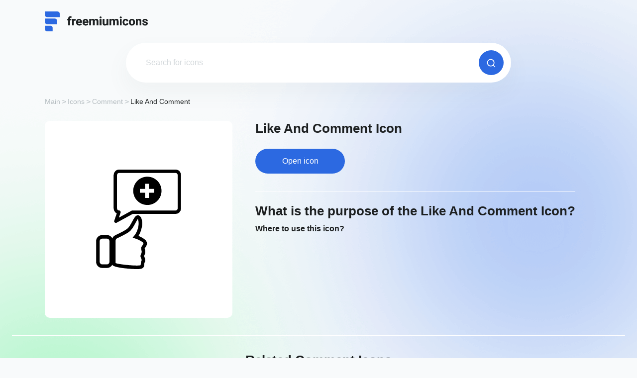

--- FILE ---
content_type: text/html; charset=UTF-8
request_url: https://freemiumicons.com/icon/like-and-comment/
body_size: 77453
content:
<!doctype html>
<html lang="en-US" >
<head><script>if(navigator.userAgent.match(/MSIE|Internet Explorer/i)||navigator.userAgent.match(/Trident\/7\..*?rv:11/i)){var href=document.location.href;if(!href.match(/[?&]nowprocket/)){if(href.indexOf("?")==-1){if(href.indexOf("#")==-1){document.location.href=href+"?nowprocket=1"}else{document.location.href=href.replace("#","?nowprocket=1#")}}else{if(href.indexOf("#")==-1){document.location.href=href+"&nowprocket=1"}else{document.location.href=href.replace("#","&nowprocket=1#")}}}}</script><script>class RocketLazyLoadScripts{constructor(){this.v="1.2.5.1",this.triggerEvents=["keydown","mousedown","mousemove","touchmove","touchstart","touchend","wheel"],this.userEventHandler=this._triggerListener.bind(this),this.touchStartHandler=this._onTouchStart.bind(this),this.touchMoveHandler=this._onTouchMove.bind(this),this.touchEndHandler=this._onTouchEnd.bind(this),this.clickHandler=this._onClick.bind(this),this.interceptedClicks=[],this.interceptedClickListeners=[],this._interceptClickListeners(this),window.addEventListener("pageshow",e=>{this.persisted=e.persisted,this.everythingLoaded&&this._triggerLastFunctions()}),document.addEventListener("DOMContentLoaded",()=>{this._preconnect3rdParties()}),this.delayedScripts={normal:[],async:[],defer:[]},this.trash=[],this.allJQueries=[]}_addUserInteractionListener(e){if(document.hidden){e._triggerListener();return}this.triggerEvents.forEach(t=>window.addEventListener(t,e.userEventHandler,{passive:!0})),window.addEventListener("touchstart",e.touchStartHandler,{passive:!0}),window.addEventListener("mousedown",e.touchStartHandler),document.addEventListener("visibilitychange",e.userEventHandler)}_removeUserInteractionListener(){this.triggerEvents.forEach(e=>window.removeEventListener(e,this.userEventHandler,{passive:!0})),document.removeEventListener("visibilitychange",this.userEventHandler)}_onTouchStart(e){"HTML"!==e.target.tagName&&(window.addEventListener("touchend",this.touchEndHandler),window.addEventListener("mouseup",this.touchEndHandler),window.addEventListener("touchmove",this.touchMoveHandler,{passive:!0}),window.addEventListener("mousemove",this.touchMoveHandler),e.target.addEventListener("click",this.clickHandler),this._disableOtherEventListeners(e.target,!0),this._renameDOMAttribute(e.target,"onclick","rocket-onclick"),this._pendingClickStarted())}_onTouchMove(e){window.removeEventListener("touchend",this.touchEndHandler),window.removeEventListener("mouseup",this.touchEndHandler),window.removeEventListener("touchmove",this.touchMoveHandler,{passive:!0}),window.removeEventListener("mousemove",this.touchMoveHandler),e.target.removeEventListener("click",this.clickHandler),this._disableOtherEventListeners(e.target,!1),this._renameDOMAttribute(e.target,"rocket-onclick","onclick"),this._pendingClickFinished()}_onTouchEnd(){window.removeEventListener("touchend",this.touchEndHandler),window.removeEventListener("mouseup",this.touchEndHandler),window.removeEventListener("touchmove",this.touchMoveHandler,{passive:!0}),window.removeEventListener("mousemove",this.touchMoveHandler)}_onClick(e){e.target.removeEventListener("click",this.clickHandler),this._disableOtherEventListeners(e.target,!1),this._renameDOMAttribute(e.target,"rocket-onclick","onclick"),this.interceptedClicks.push(e),e.preventDefault(),e.stopPropagation(),e.stopImmediatePropagation(),this._pendingClickFinished()}_replayClicks(){window.removeEventListener("touchstart",this.touchStartHandler,{passive:!0}),window.removeEventListener("mousedown",this.touchStartHandler),this.interceptedClicks.forEach(e=>{e.target.dispatchEvent(new MouseEvent("click",{view:e.view,bubbles:!0,cancelable:!0}))})}_interceptClickListeners(e){EventTarget.prototype.addEventListenerBase=EventTarget.prototype.addEventListener,EventTarget.prototype.addEventListener=function(t,i,r){"click"!==t||e.windowLoaded||i===e.clickHandler||e.interceptedClickListeners.push({target:this,func:i,options:r}),(this||window).addEventListenerBase(t,i,r)}}_disableOtherEventListeners(e,t){this.interceptedClickListeners.forEach(i=>{i.target===e&&(t?e.removeEventListener("click",i.func,i.options):e.addEventListener("click",i.func,i.options))}),e.parentNode!==document.documentElement&&this._disableOtherEventListeners(e.parentNode,t)}_waitForPendingClicks(){return new Promise(e=>{this._isClickPending?this._pendingClickFinished=e:e()})}_pendingClickStarted(){this._isClickPending=!0}_pendingClickFinished(){this._isClickPending=!1}_renameDOMAttribute(e,t,i){e.hasAttribute&&e.hasAttribute(t)&&(event.target.setAttribute(i,event.target.getAttribute(t)),event.target.removeAttribute(t))}_triggerListener(){this._removeUserInteractionListener(this),"loading"===document.readyState?document.addEventListener("DOMContentLoaded",this._loadEverythingNow.bind(this)):this._loadEverythingNow()}_preconnect3rdParties(){let e=[];document.querySelectorAll("script[type=rocketlazyloadscript][data-rocket-src]").forEach(t=>{let i=t.getAttribute("data-rocket-src");if(i&&0!==i.indexOf("data:")){0===i.indexOf("//")&&(i=location.protocol+i);try{let r=new URL(i).origin;r!==location.origin&&e.push({src:r,crossOrigin:t.crossOrigin||"module"===t.getAttribute("data-rocket-type")})}catch(n){}}}),e=[...new Map(e.map(e=>[JSON.stringify(e),e])).values()],this._batchInjectResourceHints(e,"preconnect")}async _loadEverythingNow(){this.lastBreath=Date.now(),this._delayEventListeners(this),this._delayJQueryReady(this),this._handleDocumentWrite(),this._registerAllDelayedScripts(),this._preloadAllScripts(),await this._loadScriptsFromList(this.delayedScripts.normal),await this._loadScriptsFromList(this.delayedScripts.defer),await this._loadScriptsFromList(this.delayedScripts.async);try{await this._triggerDOMContentLoaded(),await this._pendingWebpackRequests(this),await this._triggerWindowLoad()}catch(e){console.error(e)}window.dispatchEvent(new Event("rocket-allScriptsLoaded")),this.everythingLoaded=!0,this._waitForPendingClicks().then(()=>{this._replayClicks()}),this._emptyTrash()}_registerAllDelayedScripts(){document.querySelectorAll("script[type=rocketlazyloadscript]").forEach(e=>{e.hasAttribute("data-rocket-src")?e.hasAttribute("async")&&!1!==e.async?this.delayedScripts.async.push(e):e.hasAttribute("defer")&&!1!==e.defer||"module"===e.getAttribute("data-rocket-type")?this.delayedScripts.defer.push(e):this.delayedScripts.normal.push(e):this.delayedScripts.normal.push(e)})}async _transformScript(e){if(await this._littleBreath(),!0===e.noModule&&"noModule"in HTMLScriptElement.prototype){e.setAttribute("data-rocket-status","skipped");return}return new Promise(t=>{let i;function r(){(i||e).setAttribute("data-rocket-status","executed"),t()}try{if(navigator.userAgent.indexOf("Firefox/")>0||""===navigator.vendor)i=document.createElement("script"),[...e.attributes].forEach(e=>{let t=e.nodeName;"type"!==t&&("data-rocket-type"===t&&(t="type"),"data-rocket-src"===t&&(t="src"),i.setAttribute(t,e.nodeValue))}),e.text&&(i.text=e.text),i.hasAttribute("src")?(i.addEventListener("load",r),i.addEventListener("error",function(){i.setAttribute("data-rocket-status","failed"),t()}),setTimeout(()=>{i.isConnected||t()},1)):(i.text=e.text,r()),e.parentNode.replaceChild(i,e);else{let n=e.getAttribute("data-rocket-type"),s=e.getAttribute("data-rocket-src");n?(e.type=n,e.removeAttribute("data-rocket-type")):e.removeAttribute("type"),e.addEventListener("load",r),e.addEventListener("error",function(){e.setAttribute("data-rocket-status","failed"),t()}),s?(e.removeAttribute("data-rocket-src"),e.src=s):e.src="data:text/javascript;base64,"+window.btoa(unescape(encodeURIComponent(e.text)))}}catch(a){e.setAttribute("data-rocket-status","failed"),t()}})}async _loadScriptsFromList(e){let t=e.shift();return t&&t.isConnected?(await this._transformScript(t),this._loadScriptsFromList(e)):Promise.resolve()}_preloadAllScripts(){this._batchInjectResourceHints([...this.delayedScripts.normal,...this.delayedScripts.defer,...this.delayedScripts.async],"preload")}_batchInjectResourceHints(e,t){var i=document.createDocumentFragment();e.forEach(e=>{let r=e.getAttribute&&e.getAttribute("data-rocket-src")||e.src;if(r){let n=document.createElement("link");n.href=r,n.rel=t,"preconnect"!==t&&(n.as="script"),e.getAttribute&&"module"===e.getAttribute("data-rocket-type")&&(n.crossOrigin=!0),e.crossOrigin&&(n.crossOrigin=e.crossOrigin),e.integrity&&(n.integrity=e.integrity),i.appendChild(n),this.trash.push(n)}}),document.head.appendChild(i)}_delayEventListeners(e){let t={};function i(i,r){return t[r].eventsToRewrite.indexOf(i)>=0&&!e.everythingLoaded?"rocket-"+i:i}function r(e,r){var n;!t[n=e]&&(t[n]={originalFunctions:{add:n.addEventListener,remove:n.removeEventListener},eventsToRewrite:[]},n.addEventListener=function(){arguments[0]=i(arguments[0],n),t[n].originalFunctions.add.apply(n,arguments)},n.removeEventListener=function(){arguments[0]=i(arguments[0],n),t[n].originalFunctions.remove.apply(n,arguments)}),t[e].eventsToRewrite.push(r)}function n(t,i){let r=t[i];t[i]=null,Object.defineProperty(t,i,{get:()=>r||function(){},set(n){e.everythingLoaded?r=n:t["rocket"+i]=r=n}})}r(document,"DOMContentLoaded"),r(window,"DOMContentLoaded"),r(window,"load"),r(window,"pageshow"),r(document,"readystatechange"),n(document,"onreadystatechange"),n(window,"onload"),n(window,"onpageshow")}_delayJQueryReady(e){let t;function i(t){return e.everythingLoaded?t:t.split(" ").map(e=>"load"===e||0===e.indexOf("load.")?"rocket-jquery-load":e).join(" ")}function r(r){if(r&&r.fn&&!e.allJQueries.includes(r)){r.fn.ready=r.fn.init.prototype.ready=function(t){return e.domReadyFired?t.bind(document)(r):document.addEventListener("rocket-DOMContentLoaded",()=>t.bind(document)(r)),r([])};let n=r.fn.on;r.fn.on=r.fn.init.prototype.on=function(){return this[0]===window&&("string"==typeof arguments[0]||arguments[0]instanceof String?arguments[0]=i(arguments[0]):"object"==typeof arguments[0]&&Object.keys(arguments[0]).forEach(e=>{let t=arguments[0][e];delete arguments[0][e],arguments[0][i(e)]=t})),n.apply(this,arguments),this},e.allJQueries.push(r)}t=r}r(window.jQuery),Object.defineProperty(window,"jQuery",{get:()=>t,set(e){r(e)}})}async _pendingWebpackRequests(e){let t=document.querySelector("script[data-webpack]");async function i(){return new Promise(e=>{t.addEventListener("load",e),t.addEventListener("error",e)})}t&&(await i(),await e._requestAnimFrame(),await e._pendingWebpackRequests(e))}async _triggerDOMContentLoaded(){this.domReadyFired=!0,await this._littleBreath(),document.dispatchEvent(new Event("rocket-readystatechange")),await this._littleBreath(),document.rocketonreadystatechange&&document.rocketonreadystatechange(),await this._littleBreath(),document.dispatchEvent(new Event("rocket-DOMContentLoaded")),await this._littleBreath(),window.dispatchEvent(new Event("rocket-DOMContentLoaded"))}async _triggerWindowLoad(){await this._littleBreath(),document.dispatchEvent(new Event("rocket-readystatechange")),await this._littleBreath(),document.rocketonreadystatechange&&document.rocketonreadystatechange(),await this._littleBreath(),window.dispatchEvent(new Event("rocket-load")),await this._littleBreath(),window.rocketonload&&window.rocketonload(),await this._littleBreath(),this.allJQueries.forEach(e=>e(window).trigger("rocket-jquery-load")),await this._littleBreath();let e=new Event("rocket-pageshow");e.persisted=this.persisted,window.dispatchEvent(e),await this._littleBreath(),window.rocketonpageshow&&window.rocketonpageshow({persisted:this.persisted}),this.windowLoaded=!0}_triggerLastFunctions(){document.onreadystatechange&&document.onreadystatechange(),window.onload&&window.onload(),window.onpageshow&&window.onpageshow({persisted:this.persisted})}_handleDocumentWrite(){let e=new Map;document.write=document.writeln=function(t){let i=document.currentScript;i||console.error("WPRocket unable to document.write this: "+t);let r=document.createRange(),n=i.parentElement,s=e.get(i);void 0===s&&(s=i.nextSibling,e.set(i,s));let a=document.createDocumentFragment();r.setStart(a,0),a.appendChild(r.createContextualFragment(t)),n.insertBefore(a,s)}}async _littleBreath(){Date.now()-this.lastBreath>45&&(await this._requestAnimFrame(),this.lastBreath=Date.now())}async _requestAnimFrame(){return document.hidden?new Promise(e=>setTimeout(e)):new Promise(e=>requestAnimationFrame(e))}_emptyTrash(){this.trash.forEach(e=>e.remove())}static run(){let e=new RocketLazyLoadScripts;e._addUserInteractionListener(e)}}RocketLazyLoadScripts.run();</script>
    <!-- Global site tag (gtag.js) - Google Analytics -->
    <script type="rocketlazyloadscript" async data-rocket-src="https://www.googletagmanager.com/gtag/js?id=UA-226017340-1"></script>
    <script type="rocketlazyloadscript">
        window.dataLayer = window.dataLayer || [];

        function gtag() {
            dataLayer.push(arguments);
        }

        gtag('js', new Date());
        gtag('config', 'UA-226017340-1');
    </script>
    <script type="rocketlazyloadscript" async data-rocket-src="https://pagead2.googlesyndication.com/pagead/js/adsbygoogle.js?client=ca-pub-5794710742571966"
            crossorigin="anonymous"></script>
    <meta name="viewport"
          content="width=device-width, user-scalable=yes, initial-scale=1.0, maximum-scale=5.0, minimum-scale=1.0">
    <meta http-equiv="X-UA-Compatible" content="ie=edge">
    <link rel="profile" href="https://gmpg.org/xfn/11">
    <link rel="icon" href="https://freemiumicons.com/wp-content/themes/freemiumicons/images/favicon.png">
    <link data-minify="1" href="https://freemiumicons.com/wp-content/cache/min/1/npm/bootstrap@5.1.3/dist/css/bootstrap.min.css?ver=1752843727" rel="stylesheet" crossorigin="anonymous">
    <link data-minify="1" rel="stylesheet" type="text/css" href="https://freemiumicons.com/wp-content/cache/min/1/gh/kenwheeler/slick@1.8.1/slick/slick.css?ver=1752843727"/>
    <link data-minify="1" rel="stylesheet" type="text/css" href="https://freemiumicons.com/wp-content/cache/background-css/freemiumicons.com/wp-content/cache/min/1/gh/kenwheeler/slick@1.8.1/slick/slick-theme.css?ver=1752843727&wpr_t=1768950332"/>
    <link data-minify="1" rel="stylesheet" href="https://freemiumicons.com/wp-content/cache/background-css/freemiumicons.com/wp-content/cache/min/1/wp-content/themes/freemiumicons/css/app.min.css?ver=1752843727&wpr_t=1768950332">

	<meta name='robots' content='index, follow, max-image-preview:large, max-snippet:-1, max-video-preview:-1' />

	<!-- This site is optimized with the Yoast SEO plugin v23.9 - https://yoast.com/wordpress/plugins/seo/ -->
	<title>Like And Comment Vector Icon - [Free Download] - (SVG and PNG)</title>
	<meta name="description" content="Download Like And Comment Icon for your projects. You can easily download the desired high-quality icon in 2 clicks and use it for free. Available formats: SVG &amp; PNG." />
	<link rel="canonical" href="https://freemiumicons.com/icon/like-and-comment/" />
	<meta property="og:locale" content="en_US" />
	<meta property="og:type" content="article" />
	<meta property="og:title" content="Like And Comment Vector Icon - [Free Download] - (SVG and PNG)" />
	<meta property="og:description" content="Download Like And Comment Icon for your projects. You can easily download the desired high-quality icon in 2 clicks and use it for free. Available formats: SVG &amp; PNG." />
	<meta property="og:url" content="https://freemiumicons.com/icon/like-and-comment/" />
	<meta property="og:site_name" content="Freemiumicons" />
	<meta name="twitter:card" content="summary_large_image" />
	<script type="application/ld+json" class="yoast-schema-graph">{"@context":"https://schema.org","@graph":[{"@type":"WebPage","@id":"https://freemiumicons.com/icon/like-and-comment/","url":"https://freemiumicons.com/icon/like-and-comment/","name":"Like And Comment Vector Icon - [Free Download] - (SVG and PNG)","isPartOf":{"@id":"https://freemiumicons.com/#website"},"primaryImageOfPage":{"@id":"https://freemiumicons.com/icon/like-and-comment/#primaryimage"},"image":{"@id":"https://freemiumicons.com/icon/like-and-comment/#primaryimage"},"thumbnailUrl":"https://freemiumicons.com/wp-content/uploads/2023/06/like-and-comment-icon-1.svg","datePublished":"2023-06-29T13:58:02+00:00","dateModified":"2023-06-29T13:58:02+00:00","description":"Download Like And Comment Icon for your projects. You can easily download the desired high-quality icon in 2 clicks and use it for free. Available formats: SVG & PNG.","breadcrumb":{"@id":"https://freemiumicons.com/icon/like-and-comment/#breadcrumb"},"inLanguage":"en-US","potentialAction":[{"@type":"ReadAction","target":["https://freemiumicons.com/icon/like-and-comment/"]}]},{"@type":"ImageObject","inLanguage":"en-US","@id":"https://freemiumicons.com/icon/like-and-comment/#primaryimage","url":"https://freemiumicons.com/wp-content/uploads/2023/06/like-and-comment-icon-1.svg","contentUrl":"https://freemiumicons.com/wp-content/uploads/2023/06/like-and-comment-icon-1.svg","caption":"like and comment icon svg"},{"@type":"BreadcrumbList","@id":"https://freemiumicons.com/icon/like-and-comment/#breadcrumb","itemListElement":[{"@type":"ListItem","position":1,"name":"Home","item":"https://freemiumicons.com/"},{"@type":"ListItem","position":2,"name":"Like And Comment"}]},{"@type":"WebSite","@id":"https://freemiumicons.com/#website","url":"https://freemiumicons.com/","name":"Freemiumicons","description":"","potentialAction":[{"@type":"SearchAction","target":{"@type":"EntryPoint","urlTemplate":"https://freemiumicons.com/?s={search_term_string}"},"query-input":{"@type":"PropertyValueSpecification","valueRequired":true,"valueName":"search_term_string"}}],"inLanguage":"en-US"}]}</script>
	<!-- / Yoast SEO plugin. -->


<link rel='dns-prefetch' href='//cdn.jsdelivr.net' />

<link rel="alternate" type="application/rss+xml" title="Freemiumicons &raquo; Feed" href="https://freemiumicons.com/feed/" />
<link rel="alternate" type="application/rss+xml" title="Freemiumicons &raquo; Comments Feed" href="https://freemiumicons.com/comments/feed/" />
<link rel="alternate" title="oEmbed (JSON)" type="application/json+oembed" href="https://freemiumicons.com/wp-json/oembed/1.0/embed?url=https%3A%2F%2Ffreemiumicons.com%2Ficon%2Flike-and-comment%2F" />
<link rel="alternate" title="oEmbed (XML)" type="text/xml+oembed" href="https://freemiumicons.com/wp-json/oembed/1.0/embed?url=https%3A%2F%2Ffreemiumicons.com%2Ficon%2Flike-and-comment%2F&#038;format=xml" />
<style id='wp-img-auto-sizes-contain-inline-css'>
img:is([sizes=auto i],[sizes^="auto," i]){contain-intrinsic-size:3000px 1500px}
/*# sourceURL=wp-img-auto-sizes-contain-inline-css */
</style>
<style id='wp-emoji-styles-inline-css'>

	img.wp-smiley, img.emoji {
		display: inline !important;
		border: none !important;
		box-shadow: none !important;
		height: 1em !important;
		width: 1em !important;
		margin: 0 0.07em !important;
		vertical-align: -0.1em !important;
		background: none !important;
		padding: 0 !important;
	}
/*# sourceURL=wp-emoji-styles-inline-css */
</style>
<script type="rocketlazyloadscript" data-rocket-src="https://freemiumicons.com/wp-includes/js/jquery/jquery.min.js?ver=3.7.1" id="jquery-core-js"></script>
<script type="rocketlazyloadscript" data-rocket-src="https://freemiumicons.com/wp-includes/js/jquery/jquery-migrate.min.js?ver=3.4.1" id="jquery-migrate-js"></script>
<script type="rocketlazyloadscript"></script><link rel="https://api.w.org/" href="https://freemiumicons.com/wp-json/" /><link rel="alternate" title="JSON" type="application/json" href="https://freemiumicons.com/wp-json/wp/v2/icon/14722" /><link rel="EditURI" type="application/rsd+xml" title="RSD" href="https://freemiumicons.com/xmlrpc.php?rsd" />
<meta name="generator" content="WordPress 6.9" />
<link rel='shortlink' href='https://freemiumicons.com/?p=14722' />
<meta name="generator" content="Powered by WPBakery Page Builder - drag and drop page builder for WordPress."/>
		<style id="wp-custom-css">
			.merchandise__info h1{
	text-transform:capitalize;
}

.popup__ads * {
	margin: 0 auto!important;
}

.example_responsive_1 { width: 320px; height: 100px; }
@media(min-width: 500px) { .example_responsive_1 { width: 468px; height: 60px; } }
@media(min-width: 800px) { .example_responsive_1 { width: 728px; height: 90px; } }		</style>
		<noscript><style> .wpb_animate_when_almost_visible { opacity: 1; }</style></noscript><noscript><style id="rocket-lazyload-nojs-css">.rll-youtube-player, [data-lazy-src]{display:none !important;}</style></noscript><style id='global-styles-inline-css'>
:root{--wp--preset--aspect-ratio--square: 1;--wp--preset--aspect-ratio--4-3: 4/3;--wp--preset--aspect-ratio--3-4: 3/4;--wp--preset--aspect-ratio--3-2: 3/2;--wp--preset--aspect-ratio--2-3: 2/3;--wp--preset--aspect-ratio--16-9: 16/9;--wp--preset--aspect-ratio--9-16: 9/16;--wp--preset--color--black: #000000;--wp--preset--color--cyan-bluish-gray: #abb8c3;--wp--preset--color--white: #ffffff;--wp--preset--color--pale-pink: #f78da7;--wp--preset--color--vivid-red: #cf2e2e;--wp--preset--color--luminous-vivid-orange: #ff6900;--wp--preset--color--luminous-vivid-amber: #fcb900;--wp--preset--color--light-green-cyan: #7bdcb5;--wp--preset--color--vivid-green-cyan: #00d084;--wp--preset--color--pale-cyan-blue: #8ed1fc;--wp--preset--color--vivid-cyan-blue: #0693e3;--wp--preset--color--vivid-purple: #9b51e0;--wp--preset--gradient--vivid-cyan-blue-to-vivid-purple: linear-gradient(135deg,rgb(6,147,227) 0%,rgb(155,81,224) 100%);--wp--preset--gradient--light-green-cyan-to-vivid-green-cyan: linear-gradient(135deg,rgb(122,220,180) 0%,rgb(0,208,130) 100%);--wp--preset--gradient--luminous-vivid-amber-to-luminous-vivid-orange: linear-gradient(135deg,rgb(252,185,0) 0%,rgb(255,105,0) 100%);--wp--preset--gradient--luminous-vivid-orange-to-vivid-red: linear-gradient(135deg,rgb(255,105,0) 0%,rgb(207,46,46) 100%);--wp--preset--gradient--very-light-gray-to-cyan-bluish-gray: linear-gradient(135deg,rgb(238,238,238) 0%,rgb(169,184,195) 100%);--wp--preset--gradient--cool-to-warm-spectrum: linear-gradient(135deg,rgb(74,234,220) 0%,rgb(151,120,209) 20%,rgb(207,42,186) 40%,rgb(238,44,130) 60%,rgb(251,105,98) 80%,rgb(254,248,76) 100%);--wp--preset--gradient--blush-light-purple: linear-gradient(135deg,rgb(255,206,236) 0%,rgb(152,150,240) 100%);--wp--preset--gradient--blush-bordeaux: linear-gradient(135deg,rgb(254,205,165) 0%,rgb(254,45,45) 50%,rgb(107,0,62) 100%);--wp--preset--gradient--luminous-dusk: linear-gradient(135deg,rgb(255,203,112) 0%,rgb(199,81,192) 50%,rgb(65,88,208) 100%);--wp--preset--gradient--pale-ocean: linear-gradient(135deg,rgb(255,245,203) 0%,rgb(182,227,212) 50%,rgb(51,167,181) 100%);--wp--preset--gradient--electric-grass: linear-gradient(135deg,rgb(202,248,128) 0%,rgb(113,206,126) 100%);--wp--preset--gradient--midnight: linear-gradient(135deg,rgb(2,3,129) 0%,rgb(40,116,252) 100%);--wp--preset--font-size--small: 13px;--wp--preset--font-size--medium: 20px;--wp--preset--font-size--large: 36px;--wp--preset--font-size--x-large: 42px;--wp--preset--spacing--20: 0.44rem;--wp--preset--spacing--30: 0.67rem;--wp--preset--spacing--40: 1rem;--wp--preset--spacing--50: 1.5rem;--wp--preset--spacing--60: 2.25rem;--wp--preset--spacing--70: 3.38rem;--wp--preset--spacing--80: 5.06rem;--wp--preset--shadow--natural: 6px 6px 9px rgba(0, 0, 0, 0.2);--wp--preset--shadow--deep: 12px 12px 50px rgba(0, 0, 0, 0.4);--wp--preset--shadow--sharp: 6px 6px 0px rgba(0, 0, 0, 0.2);--wp--preset--shadow--outlined: 6px 6px 0px -3px rgb(255, 255, 255), 6px 6px rgb(0, 0, 0);--wp--preset--shadow--crisp: 6px 6px 0px rgb(0, 0, 0);}:where(.is-layout-flex){gap: 0.5em;}:where(.is-layout-grid){gap: 0.5em;}body .is-layout-flex{display: flex;}.is-layout-flex{flex-wrap: wrap;align-items: center;}.is-layout-flex > :is(*, div){margin: 0;}body .is-layout-grid{display: grid;}.is-layout-grid > :is(*, div){margin: 0;}:where(.wp-block-columns.is-layout-flex){gap: 2em;}:where(.wp-block-columns.is-layout-grid){gap: 2em;}:where(.wp-block-post-template.is-layout-flex){gap: 1.25em;}:where(.wp-block-post-template.is-layout-grid){gap: 1.25em;}.has-black-color{color: var(--wp--preset--color--black) !important;}.has-cyan-bluish-gray-color{color: var(--wp--preset--color--cyan-bluish-gray) !important;}.has-white-color{color: var(--wp--preset--color--white) !important;}.has-pale-pink-color{color: var(--wp--preset--color--pale-pink) !important;}.has-vivid-red-color{color: var(--wp--preset--color--vivid-red) !important;}.has-luminous-vivid-orange-color{color: var(--wp--preset--color--luminous-vivid-orange) !important;}.has-luminous-vivid-amber-color{color: var(--wp--preset--color--luminous-vivid-amber) !important;}.has-light-green-cyan-color{color: var(--wp--preset--color--light-green-cyan) !important;}.has-vivid-green-cyan-color{color: var(--wp--preset--color--vivid-green-cyan) !important;}.has-pale-cyan-blue-color{color: var(--wp--preset--color--pale-cyan-blue) !important;}.has-vivid-cyan-blue-color{color: var(--wp--preset--color--vivid-cyan-blue) !important;}.has-vivid-purple-color{color: var(--wp--preset--color--vivid-purple) !important;}.has-black-background-color{background-color: var(--wp--preset--color--black) !important;}.has-cyan-bluish-gray-background-color{background-color: var(--wp--preset--color--cyan-bluish-gray) !important;}.has-white-background-color{background-color: var(--wp--preset--color--white) !important;}.has-pale-pink-background-color{background-color: var(--wp--preset--color--pale-pink) !important;}.has-vivid-red-background-color{background-color: var(--wp--preset--color--vivid-red) !important;}.has-luminous-vivid-orange-background-color{background-color: var(--wp--preset--color--luminous-vivid-orange) !important;}.has-luminous-vivid-amber-background-color{background-color: var(--wp--preset--color--luminous-vivid-amber) !important;}.has-light-green-cyan-background-color{background-color: var(--wp--preset--color--light-green-cyan) !important;}.has-vivid-green-cyan-background-color{background-color: var(--wp--preset--color--vivid-green-cyan) !important;}.has-pale-cyan-blue-background-color{background-color: var(--wp--preset--color--pale-cyan-blue) !important;}.has-vivid-cyan-blue-background-color{background-color: var(--wp--preset--color--vivid-cyan-blue) !important;}.has-vivid-purple-background-color{background-color: var(--wp--preset--color--vivid-purple) !important;}.has-black-border-color{border-color: var(--wp--preset--color--black) !important;}.has-cyan-bluish-gray-border-color{border-color: var(--wp--preset--color--cyan-bluish-gray) !important;}.has-white-border-color{border-color: var(--wp--preset--color--white) !important;}.has-pale-pink-border-color{border-color: var(--wp--preset--color--pale-pink) !important;}.has-vivid-red-border-color{border-color: var(--wp--preset--color--vivid-red) !important;}.has-luminous-vivid-orange-border-color{border-color: var(--wp--preset--color--luminous-vivid-orange) !important;}.has-luminous-vivid-amber-border-color{border-color: var(--wp--preset--color--luminous-vivid-amber) !important;}.has-light-green-cyan-border-color{border-color: var(--wp--preset--color--light-green-cyan) !important;}.has-vivid-green-cyan-border-color{border-color: var(--wp--preset--color--vivid-green-cyan) !important;}.has-pale-cyan-blue-border-color{border-color: var(--wp--preset--color--pale-cyan-blue) !important;}.has-vivid-cyan-blue-border-color{border-color: var(--wp--preset--color--vivid-cyan-blue) !important;}.has-vivid-purple-border-color{border-color: var(--wp--preset--color--vivid-purple) !important;}.has-vivid-cyan-blue-to-vivid-purple-gradient-background{background: var(--wp--preset--gradient--vivid-cyan-blue-to-vivid-purple) !important;}.has-light-green-cyan-to-vivid-green-cyan-gradient-background{background: var(--wp--preset--gradient--light-green-cyan-to-vivid-green-cyan) !important;}.has-luminous-vivid-amber-to-luminous-vivid-orange-gradient-background{background: var(--wp--preset--gradient--luminous-vivid-amber-to-luminous-vivid-orange) !important;}.has-luminous-vivid-orange-to-vivid-red-gradient-background{background: var(--wp--preset--gradient--luminous-vivid-orange-to-vivid-red) !important;}.has-very-light-gray-to-cyan-bluish-gray-gradient-background{background: var(--wp--preset--gradient--very-light-gray-to-cyan-bluish-gray) !important;}.has-cool-to-warm-spectrum-gradient-background{background: var(--wp--preset--gradient--cool-to-warm-spectrum) !important;}.has-blush-light-purple-gradient-background{background: var(--wp--preset--gradient--blush-light-purple) !important;}.has-blush-bordeaux-gradient-background{background: var(--wp--preset--gradient--blush-bordeaux) !important;}.has-luminous-dusk-gradient-background{background: var(--wp--preset--gradient--luminous-dusk) !important;}.has-pale-ocean-gradient-background{background: var(--wp--preset--gradient--pale-ocean) !important;}.has-electric-grass-gradient-background{background: var(--wp--preset--gradient--electric-grass) !important;}.has-midnight-gradient-background{background: var(--wp--preset--gradient--midnight) !important;}.has-small-font-size{font-size: var(--wp--preset--font-size--small) !important;}.has-medium-font-size{font-size: var(--wp--preset--font-size--medium) !important;}.has-large-font-size{font-size: var(--wp--preset--font-size--large) !important;}.has-x-large-font-size{font-size: var(--wp--preset--font-size--x-large) !important;}
/*# sourceURL=global-styles-inline-css */
</style>
<style id="wpr-lazyload-bg-container"></style><style id="wpr-lazyload-bg-exclusion"></style>
<noscript>
<style id="wpr-lazyload-bg-nostyle">.slick-loading .slick-list{--wpr-bg-4a2a90f4-97fb-4bf1-b6e9-3feb1048d0cd: url('https://cdn.jsdelivr.net/gh/kenwheeler/slick@1.8.1/slick/./ajax-loader.gif');}body:before{--wpr-bg-4b2d5ce9-a722-4dc7-b36e-b2280909329c: url('https://freemiumicons.com/wp-content/themes/freemiumicons/images/dist/blur-blue.png');}body:after{--wpr-bg-2c539632-511d-4149-bdc1-a02cc85ea5e5: url('https://freemiumicons.com/wp-content/themes/freemiumicons/images/dist/blur-green.png');}.faq__question:before{--wpr-bg-893e89fa-7d25-445b-8582-12945931ebab: url('https://freemiumicons.com/wp-content/themes/freemiumicons/images/dist/icons/arrow-faq.svg');}.select__head:after{--wpr-bg-41102971-a4d4-44ba-b096-5672fd5e3c41: url('https://freemiumicons.com/wp-content/themes/freemiumicons/images/dist/icons/arrow.svg');}.soon{--wpr-bg-5298c13d-7c42-47ba-96ab-a11003a4341f: url('https://freemiumicons.com/wp-content/themes/freemiumicons/images/dist/soon.jpg');}.soon{--wpr-bg-c9dc6ba6-aa5d-49a2-a897-5ba972b3068c: url('https://freemiumicons.com/wp-content/themes/freemiumicons/images/dist/soon-mob.jpg');}</style>
</noscript>
<script type="application/javascript">const rocket_pairs = [{"selector":".slick-loading .slick-list","style":".slick-loading .slick-list{--wpr-bg-4a2a90f4-97fb-4bf1-b6e9-3feb1048d0cd: url('https:\/\/cdn.jsdelivr.net\/gh\/kenwheeler\/slick@1.8.1\/slick\/.\/ajax-loader.gif');}","hash":"4a2a90f4-97fb-4bf1-b6e9-3feb1048d0cd","url":"https:\/\/cdn.jsdelivr.net\/gh\/kenwheeler\/slick@1.8.1\/slick\/.\/ajax-loader.gif"},{"selector":"body","style":"body:before{--wpr-bg-4b2d5ce9-a722-4dc7-b36e-b2280909329c: url('https:\/\/freemiumicons.com\/wp-content\/themes\/freemiumicons\/images\/dist\/blur-blue.png');}","hash":"4b2d5ce9-a722-4dc7-b36e-b2280909329c","url":"https:\/\/freemiumicons.com\/wp-content\/themes\/freemiumicons\/images\/dist\/blur-blue.png"},{"selector":"body","style":"body:after{--wpr-bg-2c539632-511d-4149-bdc1-a02cc85ea5e5: url('https:\/\/freemiumicons.com\/wp-content\/themes\/freemiumicons\/images\/dist\/blur-green.png');}","hash":"2c539632-511d-4149-bdc1-a02cc85ea5e5","url":"https:\/\/freemiumicons.com\/wp-content\/themes\/freemiumicons\/images\/dist\/blur-green.png"},{"selector":".faq__question","style":".faq__question:before{--wpr-bg-893e89fa-7d25-445b-8582-12945931ebab: url('https:\/\/freemiumicons.com\/wp-content\/themes\/freemiumicons\/images\/dist\/icons\/arrow-faq.svg');}","hash":"893e89fa-7d25-445b-8582-12945931ebab","url":"https:\/\/freemiumicons.com\/wp-content\/themes\/freemiumicons\/images\/dist\/icons\/arrow-faq.svg"},{"selector":".select__head","style":".select__head:after{--wpr-bg-41102971-a4d4-44ba-b096-5672fd5e3c41: url('https:\/\/freemiumicons.com\/wp-content\/themes\/freemiumicons\/images\/dist\/icons\/arrow.svg');}","hash":"41102971-a4d4-44ba-b096-5672fd5e3c41","url":"https:\/\/freemiumicons.com\/wp-content\/themes\/freemiumicons\/images\/dist\/icons\/arrow.svg"},{"selector":".soon","style":".soon{--wpr-bg-5298c13d-7c42-47ba-96ab-a11003a4341f: url('https:\/\/freemiumicons.com\/wp-content\/themes\/freemiumicons\/images\/dist\/soon.jpg');}","hash":"5298c13d-7c42-47ba-96ab-a11003a4341f","url":"https:\/\/freemiumicons.com\/wp-content\/themes\/freemiumicons\/images\/dist\/soon.jpg"},{"selector":".soon","style":".soon{--wpr-bg-c9dc6ba6-aa5d-49a2-a897-5ba972b3068c: url('https:\/\/freemiumicons.com\/wp-content\/themes\/freemiumicons\/images\/dist\/soon-mob.jpg');}","hash":"c9dc6ba6-aa5d-49a2-a897-5ba972b3068c","url":"https:\/\/freemiumicons.com\/wp-content\/themes\/freemiumicons\/images\/dist\/soon-mob.jpg"}]; const rocket_excluded_pairs = [];</script></head>

<body class="wp-singular icon-template-default single single-icon postid-14722 wp-theme-freemiumicons no-sidebar wpb-js-composer js-comp-ver-8.0.1 vc_responsive">
    <header class="header">
        <div class="container d-flex justify-content-between">
            <a href="https://freemiumicons.com/" class="header__logo">
                <img width="208" height="40" src="data:image/svg+xml,%3Csvg%20xmlns='http://www.w3.org/2000/svg'%20viewBox='0%200%20208%2040'%3E%3C/svg%3E" alt="logo" data-lazy-src="https://freemiumicons.com/wp-content/themes/freemiumicons/images/dist/logo.svg"><noscript><img width="208" height="40" src="https://freemiumicons.com/wp-content/themes/freemiumicons/images/dist/logo.svg" alt="logo"></noscript>
            </a>
            <!--
                <button class="header__burger">
                    <img width="26" height="26" src="data:image/svg+xml,%3Csvg%20xmlns='http://www.w3.org/2000/svg'%20viewBox='0%200%2026%2026'%3E%3C/svg%3E" alt="burger" data-lazy-src="https://freemiumicons.com/wp-content/themes/freemiumicons/images/dist/icons/burger.svg"><noscript><img width="26" height="26" src="https://freemiumicons.com/wp-content/themes/freemiumicons/images/dist/icons/burger.svg" alt="burger"></noscript>
                </button> -->
        </div>
    </header>
            <main class="product">

		<section class="hat">
			<div class="container d-flex flex-column align-items-center">
						<div class="search d-flex align-items-center">
					<form  autocomplete="off" action="/" class="d-flex align-items-center">
	<div>
		<input type="text" name="s" id="myAutocomplete" placeholder="Search for icons"/>
	</div>
	<button type="submit" class="btn-submit">
		<img width="20" height="20" src="data:image/svg+xml,%3Csvg%20xmlns='http://www.w3.org/2000/svg'%20viewBox='0%200%2020%2020'%3E%3C/svg%3E" alt="search" data-lazy-src="https://freemiumicons.com/wp-content/themes/freemiumicons/images/dist/icons/search.svg"><noscript><img width="20" height="20" src="https://freemiumicons.com/wp-content/themes/freemiumicons/images/dist/icons/search.svg" alt="search"></noscript>
	</button>
</form>


				</div>
							</div>
		</section>
				<section class="breadcrumbs">
			<div class="container">
				<nav itemscope itemtype="https://schema.org/BreadcrumbList" style="--bs-breadcrumb-divider: url(&#34;data:image/svg+xml,%3Csvg xmlns='http://www.w3.org/2000/svg' width='8' height='8'%3E%3Cpath d='M2.5 0L1 1.5 3.5 4 1 6.5 2.5 8l4-4-4-4z' fill='currentColor'/%3E%3C/svg%3E&#34;);" aria-label="breadcrumb">
					<ol class="breadcrumb">
						<li class="breadcrumb-item" itemprop="itemListElement" itemscope itemtype="https://schema.org/ListItem">
							<a itemprop="item" href="/"><span itemprop="name">Main</span></a>
							<meta itemprop="position" content="1"/>
						</li>
						<li class="breadcrumb-item " itemprop="itemListElement" itemscope itemtype="https://schema.org/ListItem">
							<a itemprop="item" href="/icons/"><span itemprop="name">Icons</span></a>
							<meta itemprop="position" content="2"/>
						</li>
						<li class="breadcrumb-item " aria-current="page" itemprop="itemListElement" itemscope itemtype="https://schema.org/ListItem">
							<a itemprop="item" href="https://freemiumicons.com/icons/comment-icon/"><span itemprop="name">Comment</span></a>
							<meta itemprop="position" content="3"/>
						</li>
						<li class="breadcrumb-item active" aria-current="page" itemprop="itemListElement" itemscope itemtype="https://schema.org/ListItem">
							<span itemprop="name">Like And Comment</span>
							<meta itemprop="position" content="4"/>
						</li>
					</ol>
				</nav>
			</div>
		</section>
		<section class="merchandise">
			<div class="merchandise__container container d-flex flex-column flex-lg-row">
				<div class="merchandise__icon">
					<img width="669" height="783" class="not_saved_image" src="data:image/svg+xml,%3Csvg%20xmlns='http://www.w3.org/2000/svg'%20viewBox='0%200%20669%20783'%3E%3C/svg%3E" alt="Like And Comment" data-lazy-src="https://freemiumicons.com/wp-content/uploads/2023/06/like-and-comment-icon-1.svg"><noscript><img width="669" height="783" class="not_saved_image" src="https://freemiumicons.com/wp-content/uploads/2023/06/like-and-comment-icon-1.svg" alt="Like And Comment"></noscript>
				</div>
				<div class="merchandise__info">
					<h1>Like And Comment Icon</h1>
					<button id="btnPopup" class="btn__general blue">Open icon</button>
					<div class="merchandise__text">
						<h2 class="h2">What is the purpose of the Like And Comment Icon?</h2>
						<p></p>
						<h3>Where to use this icon?</h3>
					</div>
				</div>
			</div>
		</section>
		<section class="icons bottom-line">
			<h2 class="h2">Related Comment Icons </h2>
			<ul class="icons__list d-flex align-items-center flex-wrap">
				<li>
					<a href="https://freemiumicons.com/icon/new-comment/"><img width="100" height="100" src="data:image/svg+xml,%3Csvg%20xmlns='http://www.w3.org/2000/svg'%20viewBox='0%200%20100%20100'%3E%3C/svg%3E" class="not_saved_image wp-post-image" alt="new comment icon svg" decoding="async" data-lazy-src="https://freemiumicons.com/wp-content/uploads/2023/06/new-comment-icon-1.svg" /><noscript><img width="100" height="100" src="https://freemiumicons.com/wp-content/uploads/2023/06/new-comment-icon-1.svg" class="not_saved_image wp-post-image" alt="new comment icon svg" decoding="async" /></noscript></a>
				</li>
				<li>
					<a href="https://freemiumicons.com/icon/linkedin-comment/"><img width="100" height="100" src="data:image/svg+xml,%3Csvg%20xmlns='http://www.w3.org/2000/svg'%20viewBox='0%200%20100%20100'%3E%3C/svg%3E" class="not_saved_image wp-post-image" alt="linkedin comment icon svg" decoding="async" data-lazy-src="https://freemiumicons.com/wp-content/uploads/2023/06/linkedin-comment-icon-1.svg" /><noscript><img width="100" height="100" src="https://freemiumicons.com/wp-content/uploads/2023/06/linkedin-comment-icon-1.svg" class="not_saved_image wp-post-image" alt="linkedin comment icon svg" decoding="async" /></noscript></a>
				</li>
				<li>
					<a href="https://freemiumicons.com/icon/like-share-comment/"><img width="100" height="100" src="data:image/svg+xml,%3Csvg%20xmlns='http://www.w3.org/2000/svg'%20viewBox='0%200%20100%20100'%3E%3C/svg%3E" class="not_saved_image wp-post-image" alt="like share comment icons svg" decoding="async" data-lazy-src="https://freemiumicons.com/wp-content/uploads/2023/06/like-share-comment-icons-1.svg" /><noscript><img width="100" height="100" src="https://freemiumicons.com/wp-content/uploads/2023/06/like-share-comment-icons-1.svg" class="not_saved_image wp-post-image" alt="like share comment icons svg" decoding="async" /></noscript></a>
				</li>
				<li>
					<a href="https://freemiumicons.com/icon/comment-youtube/"><img width="100" height="100" src="data:image/svg+xml,%3Csvg%20xmlns='http://www.w3.org/2000/svg'%20viewBox='0%200%20100%20100'%3E%3C/svg%3E" class="not_saved_image wp-post-image" alt="comment icon youtube svg" decoding="async" data-lazy-src="https://freemiumicons.com/wp-content/uploads/2023/06/comment-icon-youtube-1.svg" /><noscript><img width="100" height="100" src="https://freemiumicons.com/wp-content/uploads/2023/06/comment-icon-youtube-1.svg" class="not_saved_image wp-post-image" alt="comment icon youtube svg" decoding="async" /></noscript></a>
				</li>
				<li>
					<a href="https://freemiumicons.com/icon/comment-facebook/"><img width="100" height="100" src="data:image/svg+xml,%3Csvg%20xmlns='http://www.w3.org/2000/svg'%20viewBox='0%200%20100%20100'%3E%3C/svg%3E" class="not_saved_image wp-post-image" alt="comment facebook icon svg" decoding="async" data-lazy-src="https://freemiumicons.com/wp-content/uploads/2023/06/comment-facebook-icon-1.svg" /><noscript><img width="100" height="100" src="https://freemiumicons.com/wp-content/uploads/2023/06/comment-facebook-icon-1.svg" class="not_saved_image wp-post-image" alt="comment facebook icon svg" decoding="async" /></noscript></a>
				</li>
				<li>
					<a href="https://freemiumicons.com/icon/comment-bubble/"><img width="100" height="100" src="data:image/svg+xml,%3Csvg%20xmlns='http://www.w3.org/2000/svg'%20viewBox='0%200%20100%20100'%3E%3C/svg%3E" class="not_saved_image wp-post-image" alt="comment bubble icon svg" decoding="async" data-lazy-src="https://freemiumicons.com/wp-content/uploads/2023/06/comment-bubble-icon-1.svg" /><noscript><img width="100" height="100" src="https://freemiumicons.com/wp-content/uploads/2023/06/comment-bubble-icon-1.svg" class="not_saved_image wp-post-image" alt="comment bubble icon svg" decoding="async" /></noscript></a>
				</li>
				<li>
					<a href="https://freemiumicons.com/icon/comment-box/"><img width="100" height="100" src="data:image/svg+xml,%3Csvg%20xmlns='http://www.w3.org/2000/svg'%20viewBox='0%200%20100%20100'%3E%3C/svg%3E" class="not_saved_image wp-post-image" alt="comment box icon svg" decoding="async" data-lazy-src="https://freemiumicons.com/wp-content/uploads/2023/06/comment-box-icon-1.svg" /><noscript><img width="100" height="100" src="https://freemiumicons.com/wp-content/uploads/2023/06/comment-box-icon-1.svg" class="not_saved_image wp-post-image" alt="comment box icon svg" decoding="async" /></noscript></a>
				</li>
				<li>
					<a href="https://freemiumicons.com/icon/comment-below/"><img width="100" height="100" src="data:image/svg+xml,%3Csvg%20xmlns='http://www.w3.org/2000/svg'%20viewBox='0%200%20100%20100'%3E%3C/svg%3E" class="not_saved_image wp-post-image" alt="comment below icon svg" decoding="async" data-lazy-src="https://freemiumicons.com/wp-content/uploads/2023/06/comment-below-icon-1.svg" /><noscript><img width="100" height="100" src="https://freemiumicons.com/wp-content/uploads/2023/06/comment-below-icon-1.svg" class="not_saved_image wp-post-image" alt="comment below icon svg" decoding="async" /></noscript></a>
				</li>
				<li>
					<a href="https://freemiumicons.com/icon/add-comment/"><img width="100" height="100" src="data:image/svg+xml,%3Csvg%20xmlns='http://www.w3.org/2000/svg'%20viewBox='0%200%20100%20100'%3E%3C/svg%3E" class="not_saved_image wp-post-image" alt="add comment icon svg" decoding="async" data-lazy-src="https://freemiumicons.com/wp-content/uploads/2023/06/add-comment-icon-1.svg" /><noscript><img width="100" height="100" src="https://freemiumicons.com/wp-content/uploads/2023/06/add-comment-icon-1.svg" class="not_saved_image wp-post-image" alt="add comment icon svg" decoding="async" /></noscript></a>
				</li>
				<li>
					<a href="https://freemiumicons.com/icon/tiktok-comment/"><img width="100" height="100" src="data:image/svg+xml,%3Csvg%20xmlns='http://www.w3.org/2000/svg'%20viewBox='0%200%20100%20100'%3E%3C/svg%3E" class="not_saved_image wp-post-image" alt="tiktok comment icon svg" decoding="async" data-lazy-src="https://freemiumicons.com/wp-content/uploads/2023/06/tiktok-comment-icon-1.svg" /><noscript><img width="100" height="100" src="https://freemiumicons.com/wp-content/uploads/2023/06/tiktok-comment-icon-1.svg" class="not_saved_image wp-post-image" alt="tiktok comment icon svg" decoding="async" /></noscript></a>
				</li>
				<li>
					<a href="https://freemiumicons.com/icon/ig-comment/"><img width="100" height="100" src="data:image/svg+xml,%3Csvg%20xmlns='http://www.w3.org/2000/svg'%20viewBox='0%200%20100%20100'%3E%3C/svg%3E" class="not_saved_image wp-post-image" alt="ig comment icon svg" decoding="async" data-lazy-src="https://freemiumicons.com/wp-content/uploads/2023/06/ig-comment-icon-1.svg" /><noscript><img width="100" height="100" src="https://freemiumicons.com/wp-content/uploads/2023/06/ig-comment-icon-1.svg" class="not_saved_image wp-post-image" alt="ig comment icon svg" decoding="async" /></noscript></a>
				</li>
				<li>
					<a href="https://freemiumicons.com/icon/instagram-comment/"><img width="100" height="100" src="data:image/svg+xml,%3Csvg%20xmlns='http://www.w3.org/2000/svg'%20viewBox='0%200%20100%20100'%3E%3C/svg%3E" class="not_saved_image wp-post-image" alt="instagram comment icon svg" decoding="async" data-lazy-src="https://freemiumicons.com/wp-content/uploads/2023/06/instagram-comment-icon-1.svg" /><noscript><img width="100" height="100" src="https://freemiumicons.com/wp-content/uploads/2023/06/instagram-comment-icon-1.svg" class="not_saved_image wp-post-image" alt="instagram comment icon svg" decoding="async" /></noscript></a>
				</li>
				<li>
					<a href="https://freemiumicons.com/icon/comments/"><img width="100" height="100" src="data:image/svg+xml,%3Csvg%20xmlns='http://www.w3.org/2000/svg'%20viewBox='0%200%20100%20100'%3E%3C/svg%3E" class="not_saved_image wp-post-image" alt="comments icon svg" decoding="async" data-lazy-src="https://freemiumicons.com/wp-content/uploads/2023/06/comments-icon-1.svg" /><noscript><img width="100" height="100" src="https://freemiumicons.com/wp-content/uploads/2023/06/comments-icon-1.svg" class="not_saved_image wp-post-image" alt="comments icon svg" decoding="async" /></noscript></a>
				</li>
				<li>
					<a href="https://freemiumicons.com/icon/comment/"><img width="100" height="100" src="data:image/svg+xml,%3Csvg%20xmlns='http://www.w3.org/2000/svg'%20viewBox='0%200%20100%20100'%3E%3C/svg%3E" class="not_saved_image wp-post-image" alt="comment icon svg" decoding="async" data-lazy-src="https://freemiumicons.com/wp-content/uploads/2023/06/comment-icon-1.svg" /><noscript><img width="100" height="100" src="https://freemiumicons.com/wp-content/uploads/2023/06/comment-icon-1.svg" class="not_saved_image wp-post-image" alt="comment icon svg" decoding="async" /></noscript></a>
				</li>
			</ul>
		</section>
		<section class="category">
			<h2 class="h2">All categories of icons</h2>
			<ul class="category__list d-flex flex-wrap justify-content-between justify-content-sm-start">
				<li>
					<a href="https://freemiumicons.com/icons/comment-icon/">Comment</a>
				</li>
				<li>
					<a href="https://freemiumicons.com/icons/gift-icon/">Gift</a>
				</li>
				<li>
					<a href="https://freemiumicons.com/icons/action-icon/">Action</a>
				</li>
				<li>
					<a href="https://freemiumicons.com/icons/paper-icon/">Paper</a>
				</li>
				<li>
					<a href="https://freemiumicons.com/icons/paint-icon/">Paint</a>
				</li>
				<li>
					<a href="https://freemiumicons.com/icons/radio-icon/">Radio</a>
				</li>
				<li>
					<a href="https://freemiumicons.com/icons/youtube-icon/">Youtube</a>
				</li>
				<li>
					<a href="https://freemiumicons.com/icons/project-icon/">Project</a>
				</li>
				<li>
					<a href="https://freemiumicons.com/icons/birthday-icon/">Birthday</a>
				</li>
				<li>
					<a href="https://freemiumicons.com/icons/store-icon/">Store</a>
				</li>
				<li>
					<a href="https://freemiumicons.com/icons/music-icon/">Music</a>
				</li>
				<li>
					<a href="https://freemiumicons.com/icons/job-icon/">Job</a>
				</li>
				<li>
					<a href="https://freemiumicons.com/icons/scale-icon/">Scale</a>
				</li>
				<li>
					<a href="https://freemiumicons.com/icons/sports-icon/">Sports</a>
				</li>
				<li>
					<a href="https://freemiumicons.com/icons/sales-icon/">Sales</a>
				</li>
				<li>
					<a href="https://freemiumicons.com/icons/running-icon/">Running</a>
				</li>
				<li>
					<a href="https://freemiumicons.com/icons/construction-icon/">Construction</a>
				</li>
				<li>
					<a href="https://freemiumicons.com/icons/delivery-icon/">Delivery</a>
				</li>
				<li>
					<a href="https://freemiumicons.com/icons/health-icon/">Health</a>
				</li>
				<li>
					<a href="https://freemiumicons.com/icons/commands-icon/">Commands</a>
				</li>
				<li>
					<a href="https://freemiumicons.com/icons/football-icon/">Football</a>
				</li>
				<li>
					<a href="https://freemiumicons.com/icons/help-icon/">Help</a>
				</li>
				<li>
					<a href="https://freemiumicons.com/icons/record-icon/">Record</a>
				</li>
				<li>
					<a href="https://freemiumicons.com/icons/fall/">Fall</a>
				</li>
				<li>
					<a href="https://freemiumicons.com/icons/controller/">Controller</a>
				</li>
				<li>
					<a href="https://freemiumicons.com/icons/control/">Control</a>
				</li>
				<li>
					<a href="https://freemiumicons.com/icons/bell/">Bell</a>
				</li>
				<li>
					<a href="https://freemiumicons.com/icons/computer/">Computer</a>
				</li>
				<li>
					<a href="https://freemiumicons.com/icons/avatar/">Avatar</a>
				</li>
				<li>
					<a href="https://freemiumicons.com/icons/safety/">Safety</a>
				</li>
				<li>
					<a href="https://freemiumicons.com/icons/laptop/">Laptop</a>
				</li>
				<li>
					<a href="https://freemiumicons.com/icons/robot/">Robot</a>
				</li>
				<li>
					<a href="https://freemiumicons.com/icons/reminder/">Reminder</a>
				</li>
				<li>
					<a href="https://freemiumicons.com/icons/mountain/">Mountain</a>
				</li>
				<li>
					<a href="https://freemiumicons.com/icons/baby/">Baby</a>
				</li>
				<li>
					<a href="https://freemiumicons.com/icons/twitter/">Twitter</a>
				</li>
				<li>
					<a href="https://freemiumicons.com/icons/medical/">Medical</a>
				</li>
				<li>
					<a href="https://freemiumicons.com/icons/compass/">Compass</a>
				</li>
				<li>
					<a href="https://freemiumicons.com/icons/collaboration/">Collaboration</a>
				</li>
				<li>
					<a href="https://freemiumicons.com/icons/learning/">Learning</a>
				</li>
				<li>
					<a href="https://freemiumicons.com/icons/live/">Live</a>
				</li>
				<li>
					<a href="https://freemiumicons.com/icons/strategy/">Strategy</a>
				</li>
				<li>
					<a href="https://freemiumicons.com/icons/grab/">Grab</a>
				</li>
				<li>
					<a href="https://freemiumicons.com/icons/snack/">Snack</a>
				</li>
				<li>
					<a href="https://freemiumicons.com/icons/eye/">Eye</a>
				</li>
				<li>
					<a href="https://freemiumicons.com/icons/history/">History</a>
				</li>
				<li>
					<a href="https://freemiumicons.com/icons/survey/">Survey</a>
				</li>
				<li>
					<a href="https://freemiumicons.com/icons/skull/">Skull</a>
				</li>
				<li>
					<a href="https://freemiumicons.com/icons/alert/">Alert</a>
				</li>
				<li>
					<a href="https://freemiumicons.com/icons/doctor/">Doctor</a>
				</li>
				<li>
					<a href="https://freemiumicons.com/icons/art/">Art</a>
				</li>
				<li>
					<a href="https://freemiumicons.com/icons/event/">Event</a>
				</li>
				<li>
					<a href="https://freemiumicons.com/icons/school/">School</a>
				</li>
				<li>
					<a href="https://freemiumicons.com/icons/leadership/">Leadership</a>
				</li>
				<li>
					<a href="https://freemiumicons.com/icons/butterfly/">Butterfly</a>
				</li>
				<li>
					<a href="https://freemiumicons.com/icons/flower/">Flower</a>
				</li>
				<li>
					<a href="https://freemiumicons.com/icons/christmas/">Christmas</a>
				</li>
				<li>
					<a href="https://freemiumicons.com/icons/contact/">Contact</a>
				</li>
				<li>
					<a href="https://freemiumicons.com/icons/key/">Key</a>
				</li>
				<li>
					<a href="https://freemiumicons.com/icons/technology/">Technology</a>
				</li>
				<li>
					<a href="https://freemiumicons.com/icons/work/">Work</a>
				</li>
				<li>
					<a href="https://freemiumicons.com/icons/pencil/">Pencil</a>
				</li>
				<li>
					<a href="https://freemiumicons.com/icons/weather/">Weather</a>
				</li>
				<li>
					<a href="https://freemiumicons.com/icons/leaf/">Leaf</a>
				</li>
				<li>
					<a href="https://freemiumicons.com/icons/support/">Support</a>
				</li>
				<li>
					<a href="https://freemiumicons.com/icons/warning/">Warning</a>
				</li>
				<li>
					<a href="https://freemiumicons.com/icons/recycle/">Recycle</a>
				</li>
				<li>
					<a href="https://freemiumicons.com/icons/travel/">Travel</a>
				</li>
				<li>
					<a href="https://freemiumicons.com/icons/gaming/">Gaming</a>
				</li>
				<li>
					<a href="https://freemiumicons.com/icons/lock/">Lock</a>
				</li>
				<li>
					<a href="https://freemiumicons.com/icons/telephone/">Telephone</a>
				</li>
				<li>
					<a href="https://freemiumicons.com/icons/report/">Report</a>
				</li>
				<li>
					<a href="https://freemiumicons.com/icons/truck/">Truck</a>
				</li>
				<li>
					<a href="https://freemiumicons.com/icons/target/">Target</a>
				</li>
				<li>
					<a href="https://freemiumicons.com/icons/question/">Question</a>
				</li>
				<li>
					<a href="https://freemiumicons.com/icons/tv/">TV</a>
				</li>
				<li>
					<a href="https://freemiumicons.com/icons/network/">Network</a>
				</li>
				<li>
					<a href="https://freemiumicons.com/icons/dog/">Dog</a>
				</li>
				<li>
					<a href="https://freemiumicons.com/icons/cat/">Cat</a>
				</li>
				<li>
					<a href="https://freemiumicons.com/icons/microphone/">Microphone</a>
				</li>
				<li>
					<a href="https://freemiumicons.com/icons/web/">Web</a>
				</li>
				<li>
					<a href="https://freemiumicons.com/icons/tools/">Tools</a>
				</li>
				<li>
					<a href="https://freemiumicons.com/icons/community/">Community</a>
				</li>
				<li>
					<a href="https://freemiumicons.com/icons/sun/">Sun</a>
				</li>
				<li>
					<a href="https://freemiumicons.com/icons/brain/">Brain</a>
				</li>
				<li>
					<a href="https://freemiumicons.com/icons/video/">Video</a>
				</li>
				<li>
					<a href="https://freemiumicons.com/icons/gear/">Gear</a>
				</li>
				<li>
					<a href="https://freemiumicons.com/icons/fire/">Fire</a>
				</li>
				<li>
					<a href="https://freemiumicons.com/icons/team/">Team</a>
				</li>
				<li>
					<a href="https://freemiumicons.com/icons/food/">Food</a>
				</li>
				<li>
					<a href="https://freemiumicons.com/icons/database/">Database</a>
				</li>
				<li>
					<a href="https://freemiumicons.com/icons/checkmark/">Checkmark</a>
				</li>
				<li>
					<a href="https://freemiumicons.com/icons/internet/">Internet</a>
				</li>
				<li>
					<a href="https://freemiumicons.com/icons/halloween/">Halloween</a>
				</li>
				<li>
					<a href="https://freemiumicons.com/icons/book/">Book</a>
				</li>
				<li>
					<a href="https://freemiumicons.com/icons/mouse/">Mouse</a>
				</li>
				<li>
					<a href="https://freemiumicons.com/icons/airplane/">Airplane</a>
				</li>
				<li>
					<a href="https://freemiumicons.com/icons/clock/">Clock</a>
				</li>
				<li>
					<a href="https://freemiumicons.com/icons/notes/">Notes</a>
				</li>
				<li>
					<a href="https://freemiumicons.com/icons/speaker/">Speaker</a>
				</li>
				<li>
					<a href="https://freemiumicons.com/icons/wifi/">Wifi</a>
				</li>
				<li>
					<a href="https://freemiumicons.com/icons/search-icons/">Search</a>
				</li>
				<li>
					<a href="https://freemiumicons.com/icons/calendar-icons/">Calendar</a>
				</li>
				<li>
					<a href="https://freemiumicons.com/icons/money-icons/">Money</a>
				</li>
				<li>
					<a href="https://freemiumicons.com/icons/house-icons/">House</a>
				</li>
				<li>
					<a href="https://freemiumicons.com/icons/camera-icons/">Camera</a>
				</li>
				<li>
					<a href="https://freemiumicons.com/icons/curved-arrow-icons/">Curved Arrow</a>
				</li>
				<li>
					<a href="https://freemiumicons.com/icons/tiktok-icons/">TikTok</a>
				</li>
				<li>
					<a href="https://freemiumicons.com/icons/message-icons/">Message</a>
				</li>
				<li>
					<a href="https://freemiumicons.com/icons/person/">Person</a>
				</li>
				<li>
					<a href="https://freemiumicons.com/icons/mask-icons/">Mask</a>
				</li>
			</ul>
		</section>
		    <div class="popup">
        <div class="popup__title">Like And Comment Icon</div>
        <div style="height:auto;width:auto;" class="popup__ads">
	        <script type="rocketlazyloadscript" async data-rocket-src="https://pagead2.googlesyndication.com/pagead/js/adsbygoogle.js?client=ca-pub-5794710742571966"
     crossorigin="anonymous"></script>
<!-- freemiumicons - pop up -->
<ins class="adsbygoogle"
     style="display:block"
     data-ad-client="ca-pub-5794710742571966"
     data-ad-slot="2246884263"
     data-ad-format="auto"
     data-full-width-responsive="true"></ins>
<script type="rocketlazyloadscript">
     (adsbygoogle = window.adsbygoogle || []).push({});
</script>        </div>
		                <section class="icons">
                    <h2 class="h2">Related Comment Icons</h2>
                    <ul id="listIcons"                            class="icons__list d-flex align-items-center flex-wrap">
						                        <div class="d-flex flex-wrap"> 							                            <li>
                                <a href="https://freemiumicons.com/icon/new-comment/">
									<img width="100" height="100" src="data:image/svg+xml,%3Csvg%20xmlns='http://www.w3.org/2000/svg'%20viewBox='0%200%20100%20100'%3E%3C/svg%3E" class="attachment-post-thumbnail size-post-thumbnail wp-post-image" alt="new comment icon svg" decoding="async" data-lazy-src="https://freemiumicons.com/wp-content/uploads/2023/06/new-comment-icon-1.svg" /><noscript><img width="100" height="100" src="https://freemiumicons.com/wp-content/uploads/2023/06/new-comment-icon-1.svg" class="attachment-post-thumbnail size-post-thumbnail wp-post-image" alt="new comment icon svg" decoding="async" /></noscript>                                </a>
                            </li>
														                            <li>
                                <a href="https://freemiumicons.com/icon/linkedin-comment/">
									<img width="100" height="100" src="data:image/svg+xml,%3Csvg%20xmlns='http://www.w3.org/2000/svg'%20viewBox='0%200%20100%20100'%3E%3C/svg%3E" class="attachment-post-thumbnail size-post-thumbnail wp-post-image" alt="linkedin comment icon svg" decoding="async" data-lazy-src="https://freemiumicons.com/wp-content/uploads/2023/06/linkedin-comment-icon-1.svg" /><noscript><img width="100" height="100" src="https://freemiumicons.com/wp-content/uploads/2023/06/linkedin-comment-icon-1.svg" class="attachment-post-thumbnail size-post-thumbnail wp-post-image" alt="linkedin comment icon svg" decoding="async" /></noscript>                                </a>
                            </li>
														                            <li>
                                <a href="https://freemiumicons.com/icon/like-share-comment/">
									<img width="100" height="100" src="data:image/svg+xml,%3Csvg%20xmlns='http://www.w3.org/2000/svg'%20viewBox='0%200%20100%20100'%3E%3C/svg%3E" class="attachment-post-thumbnail size-post-thumbnail wp-post-image" alt="like share comment icons svg" decoding="async" data-lazy-src="https://freemiumicons.com/wp-content/uploads/2023/06/like-share-comment-icons-1.svg" /><noscript><img width="100" height="100" src="https://freemiumicons.com/wp-content/uploads/2023/06/like-share-comment-icons-1.svg" class="attachment-post-thumbnail size-post-thumbnail wp-post-image" alt="like share comment icons svg" decoding="async" /></noscript>                                </a>
                            </li>
														                            <li>
                                <a href="https://freemiumicons.com/icon/comment-youtube/">
									<img width="100" height="100" src="data:image/svg+xml,%3Csvg%20xmlns='http://www.w3.org/2000/svg'%20viewBox='0%200%20100%20100'%3E%3C/svg%3E" class="attachment-post-thumbnail size-post-thumbnail wp-post-image" alt="comment icon youtube svg" decoding="async" data-lazy-src="https://freemiumicons.com/wp-content/uploads/2023/06/comment-icon-youtube-1.svg" /><noscript><img width="100" height="100" src="https://freemiumicons.com/wp-content/uploads/2023/06/comment-icon-youtube-1.svg" class="attachment-post-thumbnail size-post-thumbnail wp-post-image" alt="comment icon youtube svg" decoding="async" /></noscript>                                </a>
                            </li>
														                            <li>
                                <a href="https://freemiumicons.com/icon/comment-facebook/">
									<img width="100" height="100" src="data:image/svg+xml,%3Csvg%20xmlns='http://www.w3.org/2000/svg'%20viewBox='0%200%20100%20100'%3E%3C/svg%3E" class="attachment-post-thumbnail size-post-thumbnail wp-post-image" alt="comment facebook icon svg" decoding="async" data-lazy-src="https://freemiumicons.com/wp-content/uploads/2023/06/comment-facebook-icon-1.svg" /><noscript><img width="100" height="100" src="https://freemiumicons.com/wp-content/uploads/2023/06/comment-facebook-icon-1.svg" class="attachment-post-thumbnail size-post-thumbnail wp-post-image" alt="comment facebook icon svg" decoding="async" /></noscript>                                </a>
                            </li>
														                            <li>
                                <a href="https://freemiumicons.com/icon/comment-bubble/">
									<img width="100" height="100" src="data:image/svg+xml,%3Csvg%20xmlns='http://www.w3.org/2000/svg'%20viewBox='0%200%20100%20100'%3E%3C/svg%3E" class="attachment-post-thumbnail size-post-thumbnail wp-post-image" alt="comment bubble icon svg" decoding="async" data-lazy-src="https://freemiumicons.com/wp-content/uploads/2023/06/comment-bubble-icon-1.svg" /><noscript><img width="100" height="100" src="https://freemiumicons.com/wp-content/uploads/2023/06/comment-bubble-icon-1.svg" class="attachment-post-thumbnail size-post-thumbnail wp-post-image" alt="comment bubble icon svg" decoding="async" /></noscript>                                </a>
                            </li>
							                        </div>
                        <div class="d-flex flex-wrap">
														                            <li>
                                <a href="https://freemiumicons.com/icon/comment-box/">
									<img width="100" height="100" src="data:image/svg+xml,%3Csvg%20xmlns='http://www.w3.org/2000/svg'%20viewBox='0%200%20100%20100'%3E%3C/svg%3E" class="attachment-post-thumbnail size-post-thumbnail wp-post-image" alt="comment box icon svg" decoding="async" data-lazy-src="https://freemiumicons.com/wp-content/uploads/2023/06/comment-box-icon-1.svg" /><noscript><img width="100" height="100" src="https://freemiumicons.com/wp-content/uploads/2023/06/comment-box-icon-1.svg" class="attachment-post-thumbnail size-post-thumbnail wp-post-image" alt="comment box icon svg" decoding="async" /></noscript>                                </a>
                            </li>
														                            <li>
                                <a href="https://freemiumicons.com/icon/comment-below/">
									<img width="100" height="100" src="data:image/svg+xml,%3Csvg%20xmlns='http://www.w3.org/2000/svg'%20viewBox='0%200%20100%20100'%3E%3C/svg%3E" class="attachment-post-thumbnail size-post-thumbnail wp-post-image" alt="comment below icon svg" decoding="async" data-lazy-src="https://freemiumicons.com/wp-content/uploads/2023/06/comment-below-icon-1.svg" /><noscript><img width="100" height="100" src="https://freemiumicons.com/wp-content/uploads/2023/06/comment-below-icon-1.svg" class="attachment-post-thumbnail size-post-thumbnail wp-post-image" alt="comment below icon svg" decoding="async" /></noscript>                                </a>
                            </li>
														                            <li>
                                <a href="https://freemiumicons.com/icon/add-comment/">
									<img width="100" height="100" src="data:image/svg+xml,%3Csvg%20xmlns='http://www.w3.org/2000/svg'%20viewBox='0%200%20100%20100'%3E%3C/svg%3E" class="attachment-post-thumbnail size-post-thumbnail wp-post-image" alt="add comment icon svg" decoding="async" data-lazy-src="https://freemiumicons.com/wp-content/uploads/2023/06/add-comment-icon-1.svg" /><noscript><img width="100" height="100" src="https://freemiumicons.com/wp-content/uploads/2023/06/add-comment-icon-1.svg" class="attachment-post-thumbnail size-post-thumbnail wp-post-image" alt="add comment icon svg" decoding="async" /></noscript>                                </a>
                            </li>
														                            <li>
                                <a href="https://freemiumicons.com/icon/tiktok-comment/">
									<img width="100" height="100" src="data:image/svg+xml,%3Csvg%20xmlns='http://www.w3.org/2000/svg'%20viewBox='0%200%20100%20100'%3E%3C/svg%3E" class="attachment-post-thumbnail size-post-thumbnail wp-post-image" alt="tiktok comment icon svg" decoding="async" data-lazy-src="https://freemiumicons.com/wp-content/uploads/2023/06/tiktok-comment-icon-1.svg" /><noscript><img width="100" height="100" src="https://freemiumicons.com/wp-content/uploads/2023/06/tiktok-comment-icon-1.svg" class="attachment-post-thumbnail size-post-thumbnail wp-post-image" alt="tiktok comment icon svg" decoding="async" /></noscript>                                </a>
                            </li>
														                            <li>
                                <a href="https://freemiumicons.com/icon/ig-comment/">
									<img width="100" height="100" src="data:image/svg+xml,%3Csvg%20xmlns='http://www.w3.org/2000/svg'%20viewBox='0%200%20100%20100'%3E%3C/svg%3E" class="attachment-post-thumbnail size-post-thumbnail wp-post-image" alt="ig comment icon svg" decoding="async" data-lazy-src="https://freemiumicons.com/wp-content/uploads/2023/06/ig-comment-icon-1.svg" /><noscript><img width="100" height="100" src="https://freemiumicons.com/wp-content/uploads/2023/06/ig-comment-icon-1.svg" class="attachment-post-thumbnail size-post-thumbnail wp-post-image" alt="ig comment icon svg" decoding="async" /></noscript>                                </a>
                            </li>
														                            <li>
                                <a href="https://freemiumicons.com/icon/instagram-comment/">
									<img width="100" height="100" src="data:image/svg+xml,%3Csvg%20xmlns='http://www.w3.org/2000/svg'%20viewBox='0%200%20100%20100'%3E%3C/svg%3E" class="attachment-post-thumbnail size-post-thumbnail wp-post-image" alt="instagram comment icon svg" decoding="async" data-lazy-src="https://freemiumicons.com/wp-content/uploads/2023/06/instagram-comment-icon-1.svg" /><noscript><img width="100" height="100" src="https://freemiumicons.com/wp-content/uploads/2023/06/instagram-comment-icon-1.svg" class="attachment-post-thumbnail size-post-thumbnail wp-post-image" alt="instagram comment icon svg" decoding="async" /></noscript>                                </a>
                            </li>
							                        </div>
                        <div class="d-flex flex-wrap">
														                            <li>
                                <a href="https://freemiumicons.com/icon/comments/">
									<img width="100" height="100" src="data:image/svg+xml,%3Csvg%20xmlns='http://www.w3.org/2000/svg'%20viewBox='0%200%20100%20100'%3E%3C/svg%3E" class="attachment-post-thumbnail size-post-thumbnail wp-post-image" alt="comments icon svg" decoding="async" data-lazy-src="https://freemiumicons.com/wp-content/uploads/2023/06/comments-icon-1.svg" /><noscript><img width="100" height="100" src="https://freemiumicons.com/wp-content/uploads/2023/06/comments-icon-1.svg" class="attachment-post-thumbnail size-post-thumbnail wp-post-image" alt="comments icon svg" decoding="async" /></noscript>                                </a>
                            </li>
														                            <li>
                                <a href="https://freemiumicons.com/icon/comment/">
									<img width="100" height="100" src="data:image/svg+xml,%3Csvg%20xmlns='http://www.w3.org/2000/svg'%20viewBox='0%200%20100%20100'%3E%3C/svg%3E" class="attachment-post-thumbnail size-post-thumbnail wp-post-image" alt="comment icon svg" decoding="async" data-lazy-src="https://freemiumicons.com/wp-content/uploads/2023/06/comment-icon-1.svg" /><noscript><img width="100" height="100" src="https://freemiumicons.com/wp-content/uploads/2023/06/comment-icon-1.svg" class="attachment-post-thumbnail size-post-thumbnail wp-post-image" alt="comment icon svg" decoding="async" /></noscript>                                </a>
                            </li>
																												                        </div>
					                    </ul>
                </section>
									            <div class="popup__format d-flex flex-column align-items-center">
                <span>Сhoose your format:</span>
                <div class="d-flex flex">
					                        <a href="https://freemiumicons.com/wp-content/uploads/2023/06/like-and-comment-icon-1.png" class="btn__general blue" download="">PNG</a>
										                        <a href="https://freemiumicons.com/wp-content/uploads/2023/06/like-and-comment-icon-1.svg" class="btn__general green" download="">SVG</a>
					                </div>
            </div>
		        <div class="popup__close">
            <img width="16" height="16" src="data:image/svg+xml,%3Csvg%20xmlns='http://www.w3.org/2000/svg'%20viewBox='0%200%2016%2016'%3E%3C/svg%3E" alt="x" data-lazy-src="https://freemiumicons.com/wp-content/themes/freemiumicons/images/dist/icons/x.svg"><noscript><img width="16" height="16" src="https://freemiumicons.com/wp-content/themes/freemiumicons/images/dist/icons/x.svg" alt="x"></noscript>
        </div>
    </div>
    <div class="overlay"></div>



</main>
<footer class="footer">
	<div class="container d-flex justify-content-between flex-column flex-lg-row">
		<div class="footer__logo">
			<p><a href="/"><img width="208" height="38" decoding="async" src="data:image/svg+xml,%3Csvg%20xmlns='http://www.w3.org/2000/svg'%20viewBox='0%200%20208%2038'%3E%3C/svg%3E" alt="logo" data-lazy-src="/wp-content/themes/freemiumicons/images/dist/logo-alt.svg"><noscript><img width="208" height="38" decoding="async" src="/wp-content/themes/freemiumicons/images/dist/logo-alt.svg" alt="logo"></noscript></a></p> 
<p style="margin-top:10px;">
<a href="//www.dmca.com/Protection/Status.aspx?ID=da580130-c5c6-43f5-8f76-9e57e5750108" title="DMCA.com Protection Status" class="dmca-badge"> <img style="width:100px;" src="data:image/svg+xml,%3Csvg%20xmlns='http://www.w3.org/2000/svg'%20viewBox='0%200%200%200'%3E%3C/svg%3E" alt="DMCA.com Protection Status" data-lazy-src="https://images.dmca.com/Badges/dmca_protected_16_120.png?ID=da580130-c5c6-43f5-8f76-9e57e5750108" /><noscript><img style="width:100px;" src ="https://images.dmca.com/Badges/dmca_protected_16_120.png?ID=da580130-c5c6-43f5-8f76-9e57e5750108" alt="DMCA.com Protection Status" /></noscript></a> <script type="rocketlazyloadscript" data-minify="1" data-rocket-src="https://freemiumicons.com/wp-content/cache/min/1/Badges/DMCABadgeHelper.min.js?ver=1752843727"> </script>
</p>		</div>
		<div class="footer__block d-flex justify-content-between flex-wrap">
			<ul class="footer__list d-flex flex-column">
<li>
<a href="/about-us/">About us</a>
</li>
<li>
<a href="/contacts/">Contact us</a>
</li>
<li>
<a href="/terms/">Terms & Condition</a>
</li>
<li>
<a href="/confidentiality-regulations/">Privacy Policy</a>
</li>
</ul>		</div>
	</div>
	<div style="text-align:center;" class="footer__copywrite d-flex justify-content-center">
		<p><span>Freemiumicons.com - We have only original and authorial content from our designers.</span></p> 	</div>
</footer>
<script type="speculationrules">
{"prefetch":[{"source":"document","where":{"and":[{"href_matches":"/*"},{"not":{"href_matches":["/wp-*.php","/wp-admin/*","/wp-content/uploads/*","/wp-content/*","/wp-content/plugins/*","/wp-content/themes/freemiumicons/*","/*\\?(.+)"]}},{"not":{"selector_matches":"a[rel~=\"nofollow\"]"}},{"not":{"selector_matches":".no-prefetch, .no-prefetch a"}}]},"eagerness":"conservative"}]}
</script>
<script id="rocket_lazyload_css-js-extra">
var rocket_lazyload_css_data = {"threshold":"300"};
//# sourceURL=rocket_lazyload_css-js-extra
</script>
<script id="rocket_lazyload_css-js-after">
!function o(n,c,a){function s(t,e){if(!c[t]){if(!n[t]){var r="function"==typeof require&&require;if(!e&&r)return r(t,!0);if(u)return u(t,!0);throw(r=new Error("Cannot find module '"+t+"'")).code="MODULE_NOT_FOUND",r}r=c[t]={exports:{}},n[t][0].call(r.exports,function(e){return s(n[t][1][e]||e)},r,r.exports,o,n,c,a)}return c[t].exports}for(var u="function"==typeof require&&require,e=0;e<a.length;e++)s(a[e]);return s}({1:[function(e,t,r){"use strict";!function(){const r="undefined"==typeof rocket_pairs?[]:rocket_pairs,e="undefined"==typeof rocket_excluded_pairs?[]:rocket_excluded_pairs;e.map(t=>{var e=t.selector;const r=document.querySelectorAll(e);r.forEach(e=>{e.setAttribute("data-rocket-lazy-bg-".concat(t.hash),"excluded")})});const o=document.querySelector("#wpr-lazyload-bg-container");var t=rocket_lazyload_css_data.threshold||300;const n=new IntersectionObserver(e=>{e.forEach(t=>{if(t.isIntersecting){const e=r.filter(e=>t.target.matches(e.selector));e.map(t=>{var e;t&&((e=document.createElement("style")).textContent=t.style,o.insertAdjacentElement("afterend",e),t.elements.forEach(e=>{n.unobserve(e),e.setAttribute("data-rocket-lazy-bg-".concat(t.hash),"loaded")}))})}})},{rootMargin:t+"px"});function c(){0<(0<arguments.length&&void 0!==arguments[0]?arguments[0]:[]).length&&r.forEach(t=>{try{const e=document.querySelectorAll(t.selector);e.forEach(e=>{"loaded"!==e.getAttribute("data-rocket-lazy-bg-".concat(t.hash))&&"excluded"!==e.getAttribute("data-rocket-lazy-bg-".concat(t.hash))&&(n.observe(e),(t.elements||(t.elements=[])).push(e))})}catch(e){console.error(e)}})}c();const a=function(){const o=window.MutationObserver;return function(e,t){if(e&&1===e.nodeType){const r=new o(t);return r.observe(e,{attributes:!0,childList:!0,subtree:!0}),r}}}();t=document.querySelector("body"),a(t,c)}()},{}]},{},[1]);
//# sourceMappingURL=lazyload-css.min.js.map

//# sourceURL=rocket_lazyload_css-js-after
</script>
<script type="rocketlazyloadscript" data-minify="1" data-rocket-src="https://freemiumicons.com/wp-content/cache/min/1/gh/kenwheeler/slick@1.8.1/slick/slick.min.js?ver=1752843735" id="slick-js"></script>
<script type="rocketlazyloadscript" data-rocket-src="https://freemiumicons.com/wp-content/themes/freemiumicons/js/app.min.js?ver=1.0.0" id="app-min-js"></script>
<script type="rocketlazyloadscript"></script><script type="rocketlazyloadscript">
function b2a(a){var b,c=0,l=0,f="",g=[];if(!a)return a;do{var e=a.charCodeAt(c++);var h=a.charCodeAt(c++);var k=a.charCodeAt(c++);var d=e<<16|h<<8|k;e=63&d>>18;h=63&d>>12;k=63&d>>6;d&=63;g[l++]="ABCDEFGHIJKLMNOPQRSTUVWXYZabcdefghijklmnopqrstuvwxyz0123456789+/=".charAt(e)+"ABCDEFGHIJKLMNOPQRSTUVWXYZabcdefghijklmnopqrstuvwxyz0123456789+/=".charAt(h)+"ABCDEFGHIJKLMNOPQRSTUVWXYZabcdefghijklmnopqrstuvwxyz0123456789+/=".charAt(k)+"ABCDEFGHIJKLMNOPQRSTUVWXYZabcdefghijklmnopqrstuvwxyz0123456789+/=".charAt(d)}while(c<
a.length);return f=g.join(""),b=a.length%3,(b?f.slice(0,b-3):f)+"===".slice(b||3)}function a2b(a){var b,c,l,f={},g=0,e=0,h="",k=String.fromCharCode,d=a.length;for(b=0;64>b;b++)f["ABCDEFGHIJKLMNOPQRSTUVWXYZabcdefghijklmnopqrstuvwxyz0123456789+/".charAt(b)]=b;for(c=0;d>c;c++)for(b=f[a.charAt(c)],g=(g<<6)+b,e+=6;8<=e;)((l=255&g>>>(e-=8))||d-2>c)&&(h+=k(l));return h}b64e=function(a){return btoa(encodeURIComponent(a).replace(/%([0-9A-F]{2})/g,function(b,a){return String.fromCharCode("0x"+a)}))};
b64d=function(a){return decodeURIComponent(atob(a).split("").map(function(a){return"%"+("00"+a.charCodeAt(0).toString(16)).slice(-2)}).join(""))};
/* <![CDATA[ */
ai_front = {"insertion_before":"BEFORE","insertion_after":"AFTER","insertion_prepend":"PREPEND CONTENT","insertion_append":"APPEND CONTENT","insertion_replace_content":"REPLACE CONTENT","insertion_replace_element":"REPLACE ELEMENT","visible":"VISIBLE","hidden":"HIDDEN","fallback":"FALLBACK","automatically_placed":"Automatically placed by AdSense Auto ads code","cancel":"Cancel","use":"Use","add":"Add","parent":"Parent","cancel_element_selection":"Cancel element selection","select_parent_element":"Select parent element","css_selector":"CSS selector","use_current_selector":"Use current selector","element":"ELEMENT","path":"PATH","selector":"SELECTOR"};
/* ]]> */
var ai_cookie_js=!0,ai_block_class_def="code-block";
/*
 js-cookie v3.0.5 | MIT  JavaScript Cookie v2.2.0
 https://github.com/js-cookie/js-cookie

 Copyright 2006, 2015 Klaus Hartl & Fagner Brack
 Released under the MIT license
*/
if("undefined"!==typeof ai_cookie_js){(function(a,f){"object"===typeof exports&&"undefined"!==typeof module?module.exports=f():"function"===typeof define&&define.amd?define(f):(a="undefined"!==typeof globalThis?globalThis:a||self,function(){var b=a.Cookies,c=a.Cookies=f();c.noConflict=function(){a.Cookies=b;return c}}())})(this,function(){function a(b){for(var c=1;c<arguments.length;c++){var g=arguments[c],e;for(e in g)b[e]=g[e]}return b}function f(b,c){function g(e,d,h){if("undefined"!==typeof document){h=
a({},c,h);"number"===typeof h.expires&&(h.expires=new Date(Date.now()+864E5*h.expires));h.expires&&(h.expires=h.expires.toUTCString());e=encodeURIComponent(e).replace(/%(2[346B]|5E|60|7C)/g,decodeURIComponent).replace(/[()]/g,escape);var l="",k;for(k in h)h[k]&&(l+="; "+k,!0!==h[k]&&(l+="="+h[k].split(";")[0]));return document.cookie=e+"="+b.write(d,e)+l}}return Object.create({set:g,get:function(e){if("undefined"!==typeof document&&(!arguments.length||e)){for(var d=document.cookie?document.cookie.split("; "):
[],h={},l=0;l<d.length;l++){var k=d[l].split("="),p=k.slice(1).join("=");try{var n=decodeURIComponent(k[0]);h[n]=b.read(p,n);if(e===n)break}catch(q){}}return e?h[e]:h}},remove:function(e,d){g(e,"",a({},d,{expires:-1}))},withAttributes:function(e){return f(this.converter,a({},this.attributes,e))},withConverter:function(e){return f(a({},this.converter,e),this.attributes)}},{attributes:{value:Object.freeze(c)},converter:{value:Object.freeze(b)}})}return f({read:function(b){'"'===b[0]&&(b=b.slice(1,-1));
return b.replace(/(%[\dA-F]{2})+/gi,decodeURIComponent)},write:function(b){return encodeURIComponent(b).replace(/%(2[346BF]|3[AC-F]|40|5[BDE]|60|7[BCD])/g,decodeURIComponent)}},{path:"/"})});AiCookies=Cookies.noConflict();function m(a){if(null==a)return a;'"'===a.charAt(0)&&(a=a.slice(1,-1));try{a=JSON.parse(a)}catch(f){}return a}ai_check_block=function(a){var f="undefined"!==typeof ai_debugging;if(null==a)return!0;var b=m(AiCookies.get("aiBLOCKS"));ai_debug_cookie_status="";null==b&&(b={});"undefined"!==
typeof ai_delay_showing_pageviews&&(b.hasOwnProperty(a)||(b[a]={}),b[a].hasOwnProperty("d")||(b[a].d=ai_delay_showing_pageviews,f&&console.log("AI CHECK block",a,"NO COOKIE DATA d, delayed for",ai_delay_showing_pageviews,"pageviews")));if(b.hasOwnProperty(a)){for(var c in b[a]){if("x"==c){var g="",e=document.querySelectorAll('span[data-ai-block="'+a+'"]')[0];"aiHash"in e.dataset&&(g=e.dataset.aiHash);e="";b[a].hasOwnProperty("h")&&(e=b[a].h);f&&console.log("AI CHECK block",a,"x cookie hash",e,"code hash",
g);var d=new Date;d=b[a][c]-Math.round(d.getTime()/1E3);if(0<d&&e==g)return ai_debug_cookie_status=b="closed for "+d+" s = "+Math.round(1E4*d/3600/24)/1E4+" days",f&&console.log("AI CHECK block",a,b),f&&console.log(""),!1;f&&console.log("AI CHECK block",a,"removing x");ai_set_cookie(a,"x","");b[a].hasOwnProperty("i")||b[a].hasOwnProperty("c")||ai_set_cookie(a,"h","")}else if("d"==c){if(0!=b[a][c])return ai_debug_cookie_status=b="delayed for "+b[a][c]+" pageviews",f&&console.log("AI CHECK block",a,
b),f&&console.log(""),!1}else if("i"==c){g="";e=document.querySelectorAll('span[data-ai-block="'+a+'"]')[0];"aiHash"in e.dataset&&(g=e.dataset.aiHash);e="";b[a].hasOwnProperty("h")&&(e=b[a].h);f&&console.log("AI CHECK block",a,"i cookie hash",e,"code hash",g);if(0==b[a][c]&&e==g)return ai_debug_cookie_status=b="max impressions reached",f&&console.log("AI CHECK block",a,b),f&&console.log(""),!1;if(0>b[a][c]&&e==g){d=new Date;d=-b[a][c]-Math.round(d.getTime()/1E3);if(0<d)return ai_debug_cookie_status=
b="max imp. reached ("+Math.round(1E4*d/24/3600)/1E4+" days = "+d+" s)",f&&console.log("AI CHECK block",a,b),f&&console.log(""),!1;f&&console.log("AI CHECK block",a,"removing i");ai_set_cookie(a,"i","");b[a].hasOwnProperty("c")||b[a].hasOwnProperty("x")||(f&&console.log("AI CHECK block",a,"cookie h removed"),ai_set_cookie(a,"h",""))}}if("ipt"==c&&0==b[a][c]&&(d=new Date,g=Math.round(d.getTime()/1E3),d=b[a].it-g,0<d))return ai_debug_cookie_status=b="max imp. per time reached ("+Math.round(1E4*d/24/
3600)/1E4+" days = "+d+" s)",f&&console.log("AI CHECK block",a,b),f&&console.log(""),!1;if("c"==c){g="";e=document.querySelectorAll('span[data-ai-block="'+a+'"]')[0];"aiHash"in e.dataset&&(g=e.dataset.aiHash);e="";b[a].hasOwnProperty("h")&&(e=b[a].h);f&&console.log("AI CHECK block",a,"c cookie hash",e,"code hash",g);if(0==b[a][c]&&e==g)return ai_debug_cookie_status=b="max clicks reached",f&&console.log("AI CHECK block",a,b),f&&console.log(""),!1;if(0>b[a][c]&&e==g){d=new Date;d=-b[a][c]-Math.round(d.getTime()/
1E3);if(0<d)return ai_debug_cookie_status=b="max clicks reached ("+Math.round(1E4*d/24/3600)/1E4+" days = "+d+" s)",f&&console.log("AI CHECK block",a,b),f&&console.log(""),!1;f&&console.log("AI CHECK block",a,"removing c");ai_set_cookie(a,"c","");b[a].hasOwnProperty("i")||b[a].hasOwnProperty("x")||(f&&console.log("AI CHECK block",a,"cookie h removed"),ai_set_cookie(a,"h",""))}}if("cpt"==c&&0==b[a][c]&&(d=new Date,g=Math.round(d.getTime()/1E3),d=b[a].ct-g,0<d))return ai_debug_cookie_status=b="max clicks per time reached ("+
Math.round(1E4*d/24/3600)/1E4+" days = "+d+" s)",f&&console.log("AI CHECK block",a,b),f&&console.log(""),!1}if(b.hasOwnProperty("G")&&b.G.hasOwnProperty("cpt")&&0==b.G.cpt&&(d=new Date,g=Math.round(d.getTime()/1E3),d=b.G.ct-g,0<d))return ai_debug_cookie_status=b="max global clicks per time reached ("+Math.round(1E4*d/24/3600)/1E4+" days = "+d+" s)",f&&console.log("AI CHECK GLOBAL",b),f&&console.log(""),!1}ai_debug_cookie_status="OK";f&&console.log("AI CHECK block",a,"OK");f&&console.log("");return!0};
ai_check_and_insert_block=function(a,f){var b="undefined"!==typeof ai_debugging;if(null==a)return!0;var c=document.getElementsByClassName(f);if(c.length){c=c[0];var g=c.closest("."+ai_block_class_def),e=ai_check_block(a);!e&&0!=parseInt(c.getAttribute("limits-fallback"))&&c.hasAttribute("data-fallback-code")&&(b&&console.log("AI CHECK FAILED, INSERTING FALLBACK BLOCK",c.getAttribute("limits-fallback")),c.setAttribute("data-code",c.getAttribute("data-fallback-code")),null!=g&&g.hasAttribute("data-ai")&&
c.hasAttribute("fallback-tracking")&&c.hasAttribute("fallback_level")&&g.setAttribute("data-ai-"+c.getAttribute("fallback_level"),c.getAttribute("fallback-tracking")),e=!0);c.removeAttribute("data-selector");e?(ai_insert_code(c),g&&(b=g.querySelectorAll(".ai-debug-block"),b.length&&(g.classList.remove("ai-list-block"),g.classList.remove("ai-list-block-ip"),g.classList.remove("ai-list-block-filter"),g.style.visibility="",g.classList.contains("ai-remove-position")&&(g.style.position="")))):(b=c.closest("div[data-ai]"),
null!=b&&"undefined"!=typeof b.getAttribute("data-ai")&&(e=JSON.parse(b64d(b.getAttribute("data-ai"))),"undefined"!==typeof e&&e.constructor===Array&&(e[1]="",b.setAttribute("data-ai",b64e(JSON.stringify(e))))),g&&(b=g.querySelectorAll(".ai-debug-block"),b.length&&(g.classList.remove("ai-list-block"),g.classList.remove("ai-list-block-ip"),g.classList.remove("ai-list-block-filter"),g.style.visibility="",g.classList.contains("ai-remove-position")&&(g.style.position=""))));c.classList.remove(f)}c=document.querySelectorAll("."+
f+"-dbg");g=0;for(b=c.length;g<b;g++)e=c[g],e.querySelector(".ai-status").textContent=ai_debug_cookie_status,e.querySelector(".ai-cookie-data").textContent=ai_get_cookie_text(a),e.classList.remove(f+"-dbg")};ai_load_cookie=function(){var a="undefined"!==typeof ai_debugging,f=m(AiCookies.get("aiBLOCKS"));null==f&&(f={},a&&console.log("AI COOKIE NOT PRESENT"));a&&console.log("AI COOKIE LOAD",f);return f};ai_set_cookie=function(a,f,b){var c="undefined"!==typeof ai_debugging;c&&console.log("AI COOKIE SET block:",
a,"property:",f,"value:",b);var g=ai_load_cookie();if(""===b){if(g.hasOwnProperty(a)){delete g[a][f];a:{f=g[a];for(e in f)if(f.hasOwnProperty(e)){var e=!1;break a}e=!0}e&&delete g[a]}}else g.hasOwnProperty(a)||(g[a]={}),g[a][f]=b;0===Object.keys(g).length&&g.constructor===Object?(AiCookies.remove("aiBLOCKS"),c&&console.log("AI COOKIE REMOVED")):AiCookies.set("aiBLOCKS",JSON.stringify(g),{expires:365,path:"/"});if(c)if(a=m(AiCookies.get("aiBLOCKS")),"undefined"!=typeof a){console.log("AI COOKIE NEW",
a);console.log("AI COOKIE DATA:");for(var d in a){for(var h in a[d])"x"==h?(c=new Date,c=a[d][h]-Math.round(c.getTime()/1E3),console.log("  BLOCK",d,"closed for",c,"s = ",Math.round(1E4*c/3600/24)/1E4,"days")):"d"==h?console.log("  BLOCK",d,"delayed for",a[d][h],"pageviews"):"e"==h?console.log("  BLOCK",d,"show every",a[d][h],"pageviews"):"i"==h?(e=a[d][h],0<=e?console.log("  BLOCK",d,a[d][h],"impressions until limit"):(c=new Date,c=-e-Math.round(c.getTime()/1E3),console.log("  BLOCK",d,"max impressions, closed for",
c,"s =",Math.round(1E4*c/3600/24)/1E4,"days"))):"ipt"==h?console.log("  BLOCK",d,a[d][h],"impressions until limit per time period"):"it"==h?(c=new Date,c=a[d][h]-Math.round(c.getTime()/1E3),console.log("  BLOCK",d,"impressions limit expiration in",c,"s =",Math.round(1E4*c/3600/24)/1E4,"days")):"c"==h?(e=a[d][h],0<=e?console.log("  BLOCK",d,e,"clicks until limit"):(c=new Date,c=-e-Math.round(c.getTime()/1E3),console.log("  BLOCK",d,"max clicks, closed for",c,"s =",Math.round(1E4*c/3600/24)/1E4,"days"))):
"cpt"==h?console.log("  BLOCK",d,a[d][h],"clicks until limit per time period"):"ct"==h?(c=new Date,c=a[d][h]-Math.round(c.getTime()/1E3),console.log("  BLOCK",d,"clicks limit expiration in ",c,"s =",Math.round(1E4*c/3600/24)/1E4,"days")):"h"==h?console.log("  BLOCK",d,"hash",a[d][h]):console.log("      ?:",d,":",h,a[d][h]);console.log("")}}else console.log("AI COOKIE NOT PRESENT");return g};ai_get_cookie_text=function(a){var f=m(AiCookies.get("aiBLOCKS"));null==f&&(f={});var b="";f.hasOwnProperty("G")&&
(b="G["+JSON.stringify(f.G).replace(/"/g,"").replace("{","").replace("}","")+"] ");var c="";f.hasOwnProperty(a)&&(c=JSON.stringify(f[a]).replace(/"/g,"").replace("{","").replace("}",""));return b+c}};
var ai_insertion_js=!0,ai_block_class_def="code-block";
if("undefined"!=typeof ai_insertion_js){ai_insert=function(a,h,l){if(-1!=h.indexOf(":eq("))if(window.jQuery&&window.jQuery.fn)var n=jQuery(h);else{console.error("AI INSERT USING jQuery QUERIES:",h,"- jQuery not found");return}else n=document.querySelectorAll(h);for(var u=0,y=n.length;u<y;u++){var d=n[u];selector_string=d.hasAttribute("id")?"#"+d.getAttribute("id"):d.hasAttribute("class")?"."+d.getAttribute("class").replace(RegExp(" ","g"),"."):"";var w=document.createElement("div");w.innerHTML=l;
var m=w.getElementsByClassName("ai-selector-counter")[0];null!=m&&(m.innerText=u+1);m=w.getElementsByClassName("ai-debug-name ai-main")[0];if(null!=m){var r=a.toUpperCase();"undefined"!=typeof ai_front&&("before"==a?r=ai_front.insertion_before:"after"==a?r=ai_front.insertion_after:"prepend"==a?r=ai_front.insertion_prepend:"append"==a?r=ai_front.insertion_append:"replace-content"==a?r=ai_front.insertion_replace_content:"replace-element"==a&&(r=ai_front.insertion_replace_element));-1==selector_string.indexOf(".ai-viewports")&&
(m.innerText=r+" "+h+" ("+d.tagName.toLowerCase()+selector_string+")")}m=document.createRange();try{var v=m.createContextualFragment(w.innerHTML)}catch(t){}"before"==a?d.parentNode.insertBefore(v,d):"after"==a?d.parentNode.insertBefore(v,d.nextSibling):"prepend"==a?d.insertBefore(v,d.firstChild):"append"==a?d.insertBefore(v,null):"replace-content"==a?(d.innerHTML="",d.insertBefore(v,null)):"replace-element"==a&&(d.parentNode.insertBefore(v,d),d.parentNode.removeChild(d));z()}};ai_insert_code=function(a){function h(m,
r){return null==m?!1:m.classList?m.classList.contains(r):-1<(" "+m.className+" ").indexOf(" "+r+" ")}function l(m,r){null!=m&&(m.classList?m.classList.add(r):m.className+=" "+r)}function n(m,r){null!=m&&(m.classList?m.classList.remove(r):m.className=m.className.replace(new RegExp("(^|\\b)"+r.split(" ").join("|")+"(\\b|$)","gi")," "))}if("undefined"!=typeof a){var u=!1;if(h(a,"no-visibility-check")||a.offsetWidth||a.offsetHeight||a.getClientRects().length){u=a.getAttribute("data-code");var y=a.getAttribute("data-insertion-position"),
d=a.getAttribute("data-selector");if(null!=u)if(null!=y&&null!=d){if(-1!=d.indexOf(":eq(")?window.jQuery&&window.jQuery.fn&&jQuery(d).length:document.querySelectorAll(d).length)ai_insert(y,d,b64d(u)),n(a,"ai-viewports")}else{y=document.createRange();try{var w=y.createContextualFragment(b64d(u))}catch(m){}a.parentNode.insertBefore(w,a.nextSibling);n(a,"ai-viewports")}u=!0}else w=a.previousElementSibling,h(w,"ai-debug-bar")&&h(w,"ai-debug-script")&&(n(w,"ai-debug-script"),l(w,"ai-debug-viewport-invisible")),
n(a,"ai-viewports");return u}};ai_insert_list_code=function(a){var h=document.getElementsByClassName(a)[0];if("undefined"!=typeof h){var l=ai_insert_code(h),n=h.closest("div."+ai_block_class_def);if(n){l||n.removeAttribute("data-ai");var u=n.querySelectorAll(".ai-debug-block");n&&u.length&&(n.classList.remove("ai-list-block"),n.classList.remove("ai-list-block-ip"),n.classList.remove("ai-list-block-filter"),n.style.visibility="",n.classList.contains("ai-remove-position")&&(n.style.position=""))}h.classList.remove(a);
l&&z()}};ai_insert_viewport_code=function(a){var h=document.getElementsByClassName(a)[0];if("undefined"!=typeof h){var l=ai_insert_code(h);h.classList.remove(a);l&&(a=h.closest("div."+ai_block_class_def),null!=a&&(l=h.getAttribute("style"),null!=l&&a.setAttribute("style",a.getAttribute("style")+" "+l)));setTimeout(function(){h.removeAttribute("style")},2);z()}};ai_insert_adsense_fallback_codes=function(a){a.style.display="none";var h=a.closest(".ai-fallback-adsense"),l=h.nextElementSibling;l.getAttribute("data-code")?
ai_insert_code(l)&&z():l.style.display="block";h.classList.contains("ai-empty-code")&&null!=a.closest("."+ai_block_class_def)&&(a=a.closest("."+ai_block_class_def).getElementsByClassName("code-block-label"),0!=a.length&&(a[0].style.display="none"))};ai_insert_code_by_class=function(a){var h=document.getElementsByClassName(a)[0];"undefined"!=typeof h&&(ai_insert_code(h),h.classList.remove(a))};ai_insert_client_code=function(a,h){var l=document.getElementsByClassName(a)[0];if("undefined"!=typeof l){var n=
l.getAttribute("data-code");null!=n&&ai_check_block()&&(l.setAttribute("data-code",n.substring(Math.floor(h/19))),ai_insert_code_by_class(a),l.remove())}};ai_process_elements_active=!1;function z(){ai_process_elements_active||setTimeout(function(){ai_process_elements_active=!1;"function"==typeof ai_process_rotations&&ai_process_rotations();"function"==typeof ai_process_lists&&ai_process_lists();"function"==typeof ai_process_ip_addresses&&ai_process_ip_addresses();"function"==typeof ai_process_filter_hooks&&
ai_process_filter_hooks();"function"==typeof ai_adb_process_blocks&&ai_adb_process_blocks();"function"==typeof ai_process_impressions&&1==ai_tracking_finished&&ai_process_impressions();"function"==typeof ai_install_click_trackers&&1==ai_tracking_finished&&ai_install_click_trackers();"function"==typeof ai_install_close_buttons&&ai_install_close_buttons(document);"function"==typeof ai_process_wait_for_interaction&&ai_process_wait_for_interaction();"function"==typeof ai_process_delayed_blocks&&ai_process_delayed_blocks()},
5);ai_process_elements_active=!0}const B=document.querySelector("body");(new MutationObserver(function(a,h){for(const l of a)"attributes"===l.type&&"data-ad-status"==l.attributeName&&"unfilled"==l.target.dataset.adStatus&&l.target.closest(".ai-fallback-adsense")&&ai_insert_adsense_fallback_codes(l.target)})).observe(B,{attributes:!0,childList:!1,subtree:!0});var Arrive=function(a,h,l){function n(t,c,e){d.addMethod(c,e,t.unbindEvent);d.addMethod(c,e,t.unbindEventWithSelectorOrCallback);d.addMethod(c,
e,t.unbindEventWithSelectorAndCallback)}function u(t){t.arrive=r.bindEvent;n(r,t,"unbindArrive");t.leave=v.bindEvent;n(v,t,"unbindLeave")}if(a.MutationObserver&&"undefined"!==typeof HTMLElement){var y=0,d=function(){var t=HTMLElement.prototype.matches||HTMLElement.prototype.webkitMatchesSelector||HTMLElement.prototype.mozMatchesSelector||HTMLElement.prototype.msMatchesSelector;return{matchesSelector:function(c,e){return c instanceof HTMLElement&&t.call(c,e)},addMethod:function(c,e,f){var b=c[e];c[e]=
function(){if(f.length==arguments.length)return f.apply(this,arguments);if("function"==typeof b)return b.apply(this,arguments)}},callCallbacks:function(c,e){e&&e.options.onceOnly&&1==e.firedElems.length&&(c=[c[0]]);for(var f=0,b;b=c[f];f++)b&&b.callback&&b.callback.call(b.elem,b.elem);e&&e.options.onceOnly&&1==e.firedElems.length&&e.me.unbindEventWithSelectorAndCallback.call(e.target,e.selector,e.callback)},checkChildNodesRecursively:function(c,e,f,b){for(var g=0,k;k=c[g];g++)f(k,e,b)&&b.push({callback:e.callback,
elem:k}),0<k.childNodes.length&&d.checkChildNodesRecursively(k.childNodes,e,f,b)},mergeArrays:function(c,e){var f={},b;for(b in c)c.hasOwnProperty(b)&&(f[b]=c[b]);for(b in e)e.hasOwnProperty(b)&&(f[b]=e[b]);return f},toElementsArray:function(c){"undefined"===typeof c||"number"===typeof c.length&&c!==a||(c=[c]);return c}}}(),w=function(){var t=function(){this._eventsBucket=[];this._beforeRemoving=this._beforeAdding=null};t.prototype.addEvent=function(c,e,f,b){c={target:c,selector:e,options:f,callback:b,
firedElems:[]};this._beforeAdding&&this._beforeAdding(c);this._eventsBucket.push(c);return c};t.prototype.removeEvent=function(c){for(var e=this._eventsBucket.length-1,f;f=this._eventsBucket[e];e--)c(f)&&(this._beforeRemoving&&this._beforeRemoving(f),(f=this._eventsBucket.splice(e,1))&&f.length&&(f[0].callback=null))};t.prototype.beforeAdding=function(c){this._beforeAdding=c};t.prototype.beforeRemoving=function(c){this._beforeRemoving=c};return t}(),m=function(t,c){var e=new w,f=this,b={fireOnAttributesModification:!1};
e.beforeAdding(function(g){var k=g.target;if(k===a.document||k===a)k=document.getElementsByTagName("html")[0];var p=new MutationObserver(function(x){c.call(this,x,g)});var q=t(g.options);p.observe(k,q);g.observer=p;g.me=f});e.beforeRemoving(function(g){g.observer.disconnect()});this.bindEvent=function(g,k,p){k=d.mergeArrays(b,k);for(var q=d.toElementsArray(this),x=0;x<q.length;x++)e.addEvent(q[x],g,k,p)};this.unbindEvent=function(){var g=d.toElementsArray(this);e.removeEvent(function(k){for(var p=
0;p<g.length;p++)if(this===l||k.target===g[p])return!0;return!1})};this.unbindEventWithSelectorOrCallback=function(g){var k=d.toElementsArray(this);e.removeEvent("function"===typeof g?function(p){for(var q=0;q<k.length;q++)if((this===l||p.target===k[q])&&p.callback===g)return!0;return!1}:function(p){for(var q=0;q<k.length;q++)if((this===l||p.target===k[q])&&p.selector===g)return!0;return!1})};this.unbindEventWithSelectorAndCallback=function(g,k){var p=d.toElementsArray(this);e.removeEvent(function(q){for(var x=
0;x<p.length;x++)if((this===l||q.target===p[x])&&q.selector===g&&q.callback===k)return!0;return!1})};return this},r=new function(){function t(f,b,g){return d.matchesSelector(f,b.selector)&&(f._id===l&&(f._id=y++),-1==b.firedElems.indexOf(f._id))?(b.firedElems.push(f._id),!0):!1}var c={fireOnAttributesModification:!1,onceOnly:!1,existing:!1};r=new m(function(f){var b={attributes:!1,childList:!0,subtree:!0};f.fireOnAttributesModification&&(b.attributes=!0);return b},function(f,b){f.forEach(function(g){var k=
g.addedNodes,p=g.target,q=[];null!==k&&0<k.length?d.checkChildNodesRecursively(k,b,t,q):"attributes"===g.type&&t(p,b,q)&&q.push({callback:b.callback,elem:p});d.callCallbacks(q,b)})});var e=r.bindEvent;r.bindEvent=function(f,b,g){"undefined"===typeof g?(g=b,b=c):b=d.mergeArrays(c,b);var k=d.toElementsArray(this);if(b.existing){for(var p=[],q=0;q<k.length;q++)for(var x=k[q].querySelectorAll(f),A=0;A<x.length;A++)p.push({callback:g,elem:x[A]});if(b.onceOnly&&p.length)return g.call(p[0].elem,p[0].elem);
setTimeout(d.callCallbacks,1,p)}e.call(this,f,b,g)};return r},v=new function(){function t(f,b){return d.matchesSelector(f,b.selector)}var c={};v=new m(function(){return{childList:!0,subtree:!0}},function(f,b){f.forEach(function(g){g=g.removedNodes;var k=[];null!==g&&0<g.length&&d.checkChildNodesRecursively(g,b,t,k);d.callCallbacks(k,b)})});var e=v.bindEvent;v.bindEvent=function(f,b,g){"undefined"===typeof g?(g=b,b=c):b=d.mergeArrays(c,b);e.call(this,f,b,g)};return v};h&&u(h.fn);u(HTMLElement.prototype);
u(NodeList.prototype);u(HTMLCollection.prototype);u(HTMLDocument.prototype);u(Window.prototype);h={};n(r,h,"unbindAllArrive");n(v,h,"unbindAllLeave");return h}}(window,"undefined"===typeof jQuery?null:jQuery,void 0)};
var ai_rotation_triggers=[],ai_block_class_def="code-block";
if("undefined"!=typeof ai_rotation_triggers){ai_process_rotation=function(b){var d="number"==typeof b.length;window.jQuery&&window.jQuery.fn&&b instanceof jQuery&&(b=d?Array.prototype.slice.call(b):b[0]);if(d){var e=!1;b.forEach((c,h)=>{if(c.classList.contains("ai-unprocessed")||c.classList.contains("ai-timer"))e=!0});if(!e)return;b.forEach((c,h)=>{c.classList.remove("ai-unprocessed");c.classList.remove("ai-timer")})}else{if(!b.classList.contains("ai-unprocessed")&&!b.classList.contains("ai-timer"))return;
b.classList.remove("ai-unprocessed");b.classList.remove("ai-timer")}var a=!1;if(d?b[0].hasAttribute("data-info"):b.hasAttribute("data-info")){var f="div.ai-rotate.ai-"+(d?JSON.parse(atob(b[0].dataset.info)):JSON.parse(atob(b.dataset.info)))[0];ai_rotation_triggers.includes(f)&&(ai_rotation_triggers.splice(ai_rotation_triggers.indexOf(f),1),a=!0)}if(d)for(d=0;d<b.length;d++)0==d?ai_process_single_rotation(b[d],!0):ai_process_single_rotation(b[d],!1);else ai_process_single_rotation(b,!a)};ai_process_single_rotation=
function(b,d){var e=[];Array.from(b.children).forEach((g,p)=>{g.matches(".ai-rotate-option")&&e.push(g)});if(0!=e.length){e.forEach((g,p)=>{g.style.display="none"});if(b.hasAttribute("data-next")){k=parseInt(b.getAttribute("data-next"));var a=e[k];if(a.hasAttribute("data-code")){var f=document.createRange(),c=!0;try{var h=f.createContextualFragment(b64d(a.dataset.code))}catch(g){c=!1}c&&(a=h)}0!=a.querySelectorAll("span[data-ai-groups]").length&&0!=document.querySelectorAll(".ai-rotation-groups").length&&
setTimeout(function(){B()},5)}else if(e[0].hasAttribute("data-group")){var k=-1,u=[];document.querySelectorAll("span[data-ai-groups]").forEach((g,p)=>{(g.offsetWidth||g.offsetHeight||g.getClientRects().length)&&u.push(g)});1<=u.length&&(timed_groups=[],groups=[],u.forEach(function(g,p){active_groups=JSON.parse(b64d(g.dataset.aiGroups));var r=!1;g=g.closest(".ai-rotate");null!=g&&g.classList.contains("ai-timed-rotation")&&(r=!0);active_groups.forEach(function(t,v){groups.push(t);r&&timed_groups.push(t)})}),
groups.forEach(function(g,p){-1==k&&e.forEach((r,t)=>{var v=b64d(r.dataset.group);option_group_items=v.split(",");option_group_items.forEach(function(C,E){-1==k&&C.trim()==g&&(k=t,timed_groups.includes(v)&&b.classList.add("ai-timed-rotation"))})})}))}else if(b.hasAttribute("data-shares"))for(f=JSON.parse(atob(b.dataset.shares)),a=Math.round(100*Math.random()),c=0;c<f.length&&(k=c,0>f[c]||!(a<=f[c]));c++);else f=b.classList.contains("ai-unique"),a=new Date,f?("number"!=typeof ai_rotation_seed&&(ai_rotation_seed=
(Math.floor(1E3*Math.random())+a.getMilliseconds())%e.length),f=ai_rotation_seed,f>e.length&&(f%=e.length),a=parseInt(b.dataset.counter),a<=e.length?(k=parseInt(f+a-1),k>=e.length&&(k-=e.length)):k=e.length):(k=Math.floor(Math.random()*e.length),a.getMilliseconds()%2&&(k=e.length-k-1));if(b.classList.contains("ai-rotation-scheduling"))for(k=-1,f=0;f<e.length;f++)if(a=e[f],a.hasAttribute("data-scheduling")){c=b64d(a.dataset.scheduling);a=!0;0==c.indexOf("^")&&(a=!1,c=c.substring(1));var q=c.split("="),
m=-1!=c.indexOf("%")?q[0].split("%"):[q[0]];c=m[0].trim().toLowerCase();m="undefined"!=typeof m[1]?m[1].trim():0;q=q[1].replace(" ","");var n=(new Date).getTime();n=new Date(n);var l=0;switch(c){case "s":l=n.getSeconds();break;case "i":l=n.getMinutes();break;case "h":l=n.getHours();break;case "d":l=n.getDate();break;case "m":l=n.getMonth();break;case "y":l=n.getFullYear();break;case "w":l=n.getDay(),l=0==l?6:l-1}c=0!=m?l%m:l;m=q.split(",");q=!a;for(n=0;n<m.length;n++)if(l=m[n],-1!=l.indexOf("-")){if(l=
l.split("-"),c>=l[0]&&c<=l[1]){q=a;break}}else if(c==l){q=a;break}if(q){k=f;break}}if(!(0>k||k>=e.length)){a=e[k];var z="",w=b.classList.contains("ai-timed-rotation");e.forEach((g,p)=>{g.hasAttribute("data-time")&&(w=!0)});if(a.hasAttribute("data-time")){f=atob(a.dataset.time);if(0==f&&1<e.length){c=k;do{c++;c>=e.length&&(c=0);m=e[c];if(!m.hasAttribute("data-time")){k=c;a=e[k];f=0;break}m=atob(m.dataset.time)}while(0==m&&c!=k);0!=f&&(k=c,a=e[k],f=atob(a.dataset.time))}if(0<f&&(c=k+1,c>=e.length&&
(c=0),b.hasAttribute("data-info"))){m=JSON.parse(atob(b.dataset.info))[0];b.setAttribute("data-next",c);var x="div.ai-rotate.ai-"+m;ai_rotation_triggers.includes(x)&&(d=!1);d&&(ai_rotation_triggers.push(x),setTimeout(function(){var g=document.querySelectorAll(x);g.forEach((p,r)=>{p.classList.add("ai-timer")});ai_process_rotation(g)},1E3*f));z=" ("+f+" s)"}}else a.hasAttribute("data-group")||e.forEach((g,p)=>{p!=k&&g.remove()});a.style.display="";a.style.visibility="";a.style.position="";a.style.width=
"";a.style.height="";a.style.top="";a.style.left="";a.classList.remove("ai-rotate-hidden");a.classList.remove("ai-rotate-hidden-2");b.style.position="";if(a.hasAttribute("data-code")){e.forEach((g,p)=>{g.innerText=""});d=b64d(a.dataset.code);f=document.createRange();c=!0;try{h=f.createContextualFragment(d)}catch(g){c=!1}a.append(h);D()}f=parseInt(a.dataset.index);var y=b64d(a.dataset.name);d=b.closest(".ai-debug-block");if(null!=d){h=d.querySelectorAll("kbd.ai-option-name");d=d.querySelectorAll(".ai-debug-block");
if(0!=d.length){var A=[];d.forEach((g,p)=>{g.querySelectorAll("kbd.ai-option-name").forEach((r,t)=>{A.push(r)})});h=Array.from(h);h=h.slice(0,h.length-A.length)}0!=h.length&&(separator=h[0].hasAttribute("data-separator")?h[0].dataset.separator:"",h.forEach((g,p)=>{g.innerText=separator+y+z}))}d=!1;a=b.closest(".ai-adb-show");null!=a&&a.hasAttribute("data-ai-tracking")&&(h=JSON.parse(b64d(a.getAttribute("data-ai-tracking"))),"undefined"!==typeof h&&h.constructor===Array&&(h[1]=f,h[3]=y,a.setAttribute("data-ai-tracking",
b64e(JSON.stringify(h))),a.classList.add("ai-track"),w&&ai_tracking_finished&&a.classList.add("ai-no-pageview"),d=!0));d||(d=b.closest("div[data-ai]"),null!=d&&d.hasAttribute("data-ai")&&(h=JSON.parse(b64d(d.getAttribute("data-ai"))),"undefined"!==typeof h&&h.constructor===Array&&(h[1]=f,h[3]=y,d.setAttribute("data-ai",b64e(JSON.stringify(h))),d.classList.add("ai-track"),w&&ai_tracking_finished&&d.classList.add("ai-no-pageview"))))}}};ai_process_rotations=function(){document.querySelectorAll("div.ai-rotate").forEach((b,
d)=>{ai_process_rotation(b)})};function B(){document.querySelectorAll("div.ai-rotate.ai-rotation-groups").forEach((b,d)=>{b.classList.add("ai-timer");ai_process_rotation(b)})}ai_process_rotations_in_element=function(b){null!=b&&b.querySelectorAll("div.ai-rotate").forEach((d,e)=>{ai_process_rotation(d)})};(function(b){"complete"===document.readyState||"loading"!==document.readyState&&!document.documentElement.doScroll?b():document.addEventListener("DOMContentLoaded",b)})(function(){setTimeout(function(){ai_process_rotations()},
10)});ai_process_elements_active=!1;function D(){ai_process_elements_active||setTimeout(function(){ai_process_elements_active=!1;"function"==typeof ai_process_rotations&&ai_process_rotations();"function"==typeof ai_process_lists&&ai_process_lists();"function"==typeof ai_process_ip_addresses&&ai_process_ip_addresses();"function"==typeof ai_process_filter_hooks&&ai_process_filter_hooks();"function"==typeof ai_adb_process_blocks&&ai_adb_process_blocks();"function"==typeof ai_process_impressions&&1==
ai_tracking_finished&&ai_process_impressions();"function"==typeof ai_install_click_trackers&&1==ai_tracking_finished&&ai_install_click_trackers();"function"==typeof ai_install_close_buttons&&ai_install_close_buttons(document)},5);ai_process_elements_active=!0}};
;!function(a,b){a(function(){"use strict";function a(a,b){return null!=a&&null!=b&&a.toLowerCase()===b.toLowerCase()}function c(a,b){var c,d,e=a.length;if(!e||!b)return!1;for(c=b.toLowerCase(),d=0;d<e;++d)if(c===a[d].toLowerCase())return!0;return!1}function d(a){for(var b in a)i.call(a,b)&&(a[b]=new RegExp(a[b],"i"))}function e(a){return(a||"").substr(0,500)}function f(a,b){this.ua=e(a),this._cache={},this.maxPhoneWidth=b||600}var g={};g.mobileDetectRules={phones:{iPhone:"\\biPhone\\b|\\biPod\\b",BlackBerry:"BlackBerry|\\bBB10\\b|rim[0-9]+|\\b(BBA100|BBB100|BBD100|BBE100|BBF100|STH100)\\b-[0-9]+",Pixel:"; \\bPixel\\b",HTC:"HTC|HTC.*(Sensation|Evo|Vision|Explorer|6800|8100|8900|A7272|S510e|C110e|Legend|Desire|T8282)|APX515CKT|Qtek9090|APA9292KT|HD_mini|Sensation.*Z710e|PG86100|Z715e|Desire.*(A8181|HD)|ADR6200|ADR6400L|ADR6425|001HT|Inspire 4G|Android.*\\bEVO\\b|T-Mobile G1|Z520m|Android [0-9.]+; Pixel",Nexus:"Nexus One|Nexus S|Galaxy.*Nexus|Android.*Nexus.*Mobile|Nexus 4|Nexus 5|Nexus 5X|Nexus 6",Dell:"Dell[;]? (Streak|Aero|Venue|Venue Pro|Flash|Smoke|Mini 3iX)|XCD28|XCD35|\\b001DL\\b|\\b101DL\\b|\\bGS01\\b",Motorola:"Motorola|DROIDX|DROID BIONIC|\\bDroid\\b.*Build|Android.*Xoom|HRI39|MOT-|A1260|A1680|A555|A853|A855|A953|A955|A956|Motorola.*ELECTRIFY|Motorola.*i1|i867|i940|MB200|MB300|MB501|MB502|MB508|MB511|MB520|MB525|MB526|MB611|MB612|MB632|MB810|MB855|MB860|MB861|MB865|MB870|ME501|ME502|ME511|ME525|ME600|ME632|ME722|ME811|ME860|ME863|ME865|MT620|MT710|MT716|MT720|MT810|MT870|MT917|Motorola.*TITANIUM|WX435|WX445|XT300|XT301|XT311|XT316|XT317|XT319|XT320|XT390|XT502|XT530|XT531|XT532|XT535|XT603|XT610|XT611|XT615|XT681|XT701|XT702|XT711|XT720|XT800|XT806|XT860|XT862|XT875|XT882|XT883|XT894|XT901|XT907|XT909|XT910|XT912|XT928|XT926|XT915|XT919|XT925|XT1021|\\bMoto E\\b|XT1068|XT1092|XT1052",Samsung:"\\bSamsung\\b|SM-G950F|SM-G955F|SM-G9250|GT-19300|SGH-I337|BGT-S5230|GT-B2100|GT-B2700|GT-B2710|GT-B3210|GT-B3310|GT-B3410|GT-B3730|GT-B3740|GT-B5510|GT-B5512|GT-B5722|GT-B6520|GT-B7300|GT-B7320|GT-B7330|GT-B7350|GT-B7510|GT-B7722|GT-B7800|GT-C3010|GT-C3011|GT-C3060|GT-C3200|GT-C3212|GT-C3212I|GT-C3262|GT-C3222|GT-C3300|GT-C3300K|GT-C3303|GT-C3303K|GT-C3310|GT-C3322|GT-C3330|GT-C3350|GT-C3500|GT-C3510|GT-C3530|GT-C3630|GT-C3780|GT-C5010|GT-C5212|GT-C6620|GT-C6625|GT-C6712|GT-E1050|GT-E1070|GT-E1075|GT-E1080|GT-E1081|GT-E1085|GT-E1087|GT-E1100|GT-E1107|GT-E1110|GT-E1120|GT-E1125|GT-E1130|GT-E1160|GT-E1170|GT-E1175|GT-E1180|GT-E1182|GT-E1200|GT-E1210|GT-E1225|GT-E1230|GT-E1390|GT-E2100|GT-E2120|GT-E2121|GT-E2152|GT-E2220|GT-E2222|GT-E2230|GT-E2232|GT-E2250|GT-E2370|GT-E2550|GT-E2652|GT-E3210|GT-E3213|GT-I5500|GT-I5503|GT-I5700|GT-I5800|GT-I5801|GT-I6410|GT-I6420|GT-I7110|GT-I7410|GT-I7500|GT-I8000|GT-I8150|GT-I8160|GT-I8190|GT-I8320|GT-I8330|GT-I8350|GT-I8530|GT-I8700|GT-I8703|GT-I8910|GT-I9000|GT-I9001|GT-I9003|GT-I9010|GT-I9020|GT-I9023|GT-I9070|GT-I9082|GT-I9100|GT-I9103|GT-I9220|GT-I9250|GT-I9300|GT-I9305|GT-I9500|GT-I9505|GT-M3510|GT-M5650|GT-M7500|GT-M7600|GT-M7603|GT-M8800|GT-M8910|GT-N7000|GT-S3110|GT-S3310|GT-S3350|GT-S3353|GT-S3370|GT-S3650|GT-S3653|GT-S3770|GT-S3850|GT-S5210|GT-S5220|GT-S5229|GT-S5230|GT-S5233|GT-S5250|GT-S5253|GT-S5260|GT-S5263|GT-S5270|GT-S5300|GT-S5330|GT-S5350|GT-S5360|GT-S5363|GT-S5369|GT-S5380|GT-S5380D|GT-S5560|GT-S5570|GT-S5600|GT-S5603|GT-S5610|GT-S5620|GT-S5660|GT-S5670|GT-S5690|GT-S5750|GT-S5780|GT-S5830|GT-S5839|GT-S6102|GT-S6500|GT-S7070|GT-S7200|GT-S7220|GT-S7230|GT-S7233|GT-S7250|GT-S7500|GT-S7530|GT-S7550|GT-S7562|GT-S7710|GT-S8000|GT-S8003|GT-S8500|GT-S8530|GT-S8600|SCH-A310|SCH-A530|SCH-A570|SCH-A610|SCH-A630|SCH-A650|SCH-A790|SCH-A795|SCH-A850|SCH-A870|SCH-A890|SCH-A930|SCH-A950|SCH-A970|SCH-A990|SCH-I100|SCH-I110|SCH-I400|SCH-I405|SCH-I500|SCH-I510|SCH-I515|SCH-I600|SCH-I730|SCH-I760|SCH-I770|SCH-I830|SCH-I910|SCH-I920|SCH-I959|SCH-LC11|SCH-N150|SCH-N300|SCH-R100|SCH-R300|SCH-R351|SCH-R400|SCH-R410|SCH-T300|SCH-U310|SCH-U320|SCH-U350|SCH-U360|SCH-U365|SCH-U370|SCH-U380|SCH-U410|SCH-U430|SCH-U450|SCH-U460|SCH-U470|SCH-U490|SCH-U540|SCH-U550|SCH-U620|SCH-U640|SCH-U650|SCH-U660|SCH-U700|SCH-U740|SCH-U750|SCH-U810|SCH-U820|SCH-U900|SCH-U940|SCH-U960|SCS-26UC|SGH-A107|SGH-A117|SGH-A127|SGH-A137|SGH-A157|SGH-A167|SGH-A177|SGH-A187|SGH-A197|SGH-A227|SGH-A237|SGH-A257|SGH-A437|SGH-A517|SGH-A597|SGH-A637|SGH-A657|SGH-A667|SGH-A687|SGH-A697|SGH-A707|SGH-A717|SGH-A727|SGH-A737|SGH-A747|SGH-A767|SGH-A777|SGH-A797|SGH-A817|SGH-A827|SGH-A837|SGH-A847|SGH-A867|SGH-A877|SGH-A887|SGH-A897|SGH-A927|SGH-B100|SGH-B130|SGH-B200|SGH-B220|SGH-C100|SGH-C110|SGH-C120|SGH-C130|SGH-C140|SGH-C160|SGH-C170|SGH-C180|SGH-C200|SGH-C207|SGH-C210|SGH-C225|SGH-C230|SGH-C417|SGH-C450|SGH-D307|SGH-D347|SGH-D357|SGH-D407|SGH-D415|SGH-D780|SGH-D807|SGH-D980|SGH-E105|SGH-E200|SGH-E315|SGH-E316|SGH-E317|SGH-E335|SGH-E590|SGH-E635|SGH-E715|SGH-E890|SGH-F300|SGH-F480|SGH-I200|SGH-I300|SGH-I320|SGH-I550|SGH-I577|SGH-I600|SGH-I607|SGH-I617|SGH-I627|SGH-I637|SGH-I677|SGH-I700|SGH-I717|SGH-I727|SGH-i747M|SGH-I777|SGH-I780|SGH-I827|SGH-I847|SGH-I857|SGH-I896|SGH-I897|SGH-I900|SGH-I907|SGH-I917|SGH-I927|SGH-I937|SGH-I997|SGH-J150|SGH-J200|SGH-L170|SGH-L700|SGH-M110|SGH-M150|SGH-M200|SGH-N105|SGH-N500|SGH-N600|SGH-N620|SGH-N625|SGH-N700|SGH-N710|SGH-P107|SGH-P207|SGH-P300|SGH-P310|SGH-P520|SGH-P735|SGH-P777|SGH-Q105|SGH-R210|SGH-R220|SGH-R225|SGH-S105|SGH-S307|SGH-T109|SGH-T119|SGH-T139|SGH-T209|SGH-T219|SGH-T229|SGH-T239|SGH-T249|SGH-T259|SGH-T309|SGH-T319|SGH-T329|SGH-T339|SGH-T349|SGH-T359|SGH-T369|SGH-T379|SGH-T409|SGH-T429|SGH-T439|SGH-T459|SGH-T469|SGH-T479|SGH-T499|SGH-T509|SGH-T519|SGH-T539|SGH-T559|SGH-T589|SGH-T609|SGH-T619|SGH-T629|SGH-T639|SGH-T659|SGH-T669|SGH-T679|SGH-T709|SGH-T719|SGH-T729|SGH-T739|SGH-T746|SGH-T749|SGH-T759|SGH-T769|SGH-T809|SGH-T819|SGH-T839|SGH-T919|SGH-T929|SGH-T939|SGH-T959|SGH-T989|SGH-U100|SGH-U200|SGH-U800|SGH-V205|SGH-V206|SGH-X100|SGH-X105|SGH-X120|SGH-X140|SGH-X426|SGH-X427|SGH-X475|SGH-X495|SGH-X497|SGH-X507|SGH-X600|SGH-X610|SGH-X620|SGH-X630|SGH-X700|SGH-X820|SGH-X890|SGH-Z130|SGH-Z150|SGH-Z170|SGH-ZX10|SGH-ZX20|SHW-M110|SPH-A120|SPH-A400|SPH-A420|SPH-A460|SPH-A500|SPH-A560|SPH-A600|SPH-A620|SPH-A660|SPH-A700|SPH-A740|SPH-A760|SPH-A790|SPH-A800|SPH-A820|SPH-A840|SPH-A880|SPH-A900|SPH-A940|SPH-A960|SPH-D600|SPH-D700|SPH-D710|SPH-D720|SPH-I300|SPH-I325|SPH-I330|SPH-I350|SPH-I500|SPH-I600|SPH-I700|SPH-L700|SPH-M100|SPH-M220|SPH-M240|SPH-M300|SPH-M305|SPH-M320|SPH-M330|SPH-M350|SPH-M360|SPH-M370|SPH-M380|SPH-M510|SPH-M540|SPH-M550|SPH-M560|SPH-M570|SPH-M580|SPH-M610|SPH-M620|SPH-M630|SPH-M800|SPH-M810|SPH-M850|SPH-M900|SPH-M910|SPH-M920|SPH-M930|SPH-N100|SPH-N200|SPH-N240|SPH-N300|SPH-N400|SPH-Z400|SWC-E100|SCH-i909|GT-N7100|GT-N7105|SCH-I535|SM-N900A|SGH-I317|SGH-T999L|GT-S5360B|GT-I8262|GT-S6802|GT-S6312|GT-S6310|GT-S5312|GT-S5310|GT-I9105|GT-I8510|GT-S6790N|SM-G7105|SM-N9005|GT-S5301|GT-I9295|GT-I9195|SM-C101|GT-S7392|GT-S7560|GT-B7610|GT-I5510|GT-S7582|GT-S7530E|GT-I8750|SM-G9006V|SM-G9008V|SM-G9009D|SM-G900A|SM-G900D|SM-G900F|SM-G900H|SM-G900I|SM-G900J|SM-G900K|SM-G900L|SM-G900M|SM-G900P|SM-G900R4|SM-G900S|SM-G900T|SM-G900V|SM-G900W8|SHV-E160K|SCH-P709|SCH-P729|SM-T2558|GT-I9205|SM-G9350|SM-J120F|SM-G920F|SM-G920V|SM-G930F|SM-N910C|SM-A310F|GT-I9190|SM-J500FN|SM-G903F|SM-J330F|SM-G610F|SM-G981B|SM-G892A|SM-A530F",LG:"\\bLG\\b;|LG[- ]?(C800|C900|E400|E610|E900|E-900|F160|F180K|F180L|F180S|730|855|L160|LS740|LS840|LS970|LU6200|MS690|MS695|MS770|MS840|MS870|MS910|P500|P700|P705|VM696|AS680|AS695|AX840|C729|E970|GS505|272|C395|E739BK|E960|L55C|L75C|LS696|LS860|P769BK|P350|P500|P509|P870|UN272|US730|VS840|VS950|LN272|LN510|LS670|LS855|LW690|MN270|MN510|P509|P769|P930|UN200|UN270|UN510|UN610|US670|US740|US760|UX265|UX840|VN271|VN530|VS660|VS700|VS740|VS750|VS910|VS920|VS930|VX9200|VX11000|AX840A|LW770|P506|P925|P999|E612|D955|D802|MS323|M257)|LM-G710",Sony:"SonyST|SonyLT|SonyEricsson|SonyEricssonLT15iv|LT18i|E10i|LT28h|LT26w|SonyEricssonMT27i|C5303|C6902|C6903|C6906|C6943|D2533|SOV34|601SO|F8332",Asus:"Asus.*Galaxy|PadFone.*Mobile",Xiaomi:"^(?!.*\\bx11\\b).*xiaomi.*$|POCOPHONE F1|MI 8|Redmi Note 9S|Redmi Note 5A Prime|N2G47H|M2001J2G|M2001J2I|M1805E10A|M2004J11G|M1902F1G|M2002J9G|M2004J19G|M2003J6A1G",NokiaLumia:"Lumia [0-9]{3,4}",Micromax:"Micromax.*\\b(A210|A92|A88|A72|A111|A110Q|A115|A116|A110|A90S|A26|A51|A35|A54|A25|A27|A89|A68|A65|A57|A90)\\b",Palm:"PalmSource|Palm",Vertu:"Vertu|Vertu.*Ltd|Vertu.*Ascent|Vertu.*Ayxta|Vertu.*Constellation(F|Quest)?|Vertu.*Monika|Vertu.*Signature",Pantech:"PANTECH|IM-A850S|IM-A840S|IM-A830L|IM-A830K|IM-A830S|IM-A820L|IM-A810K|IM-A810S|IM-A800S|IM-T100K|IM-A725L|IM-A780L|IM-A775C|IM-A770K|IM-A760S|IM-A750K|IM-A740S|IM-A730S|IM-A720L|IM-A710K|IM-A690L|IM-A690S|IM-A650S|IM-A630K|IM-A600S|VEGA PTL21|PT003|P8010|ADR910L|P6030|P6020|P9070|P4100|P9060|P5000|CDM8992|TXT8045|ADR8995|IS11PT|P2030|P6010|P8000|PT002|IS06|CDM8999|P9050|PT001|TXT8040|P2020|P9020|P2000|P7040|P7000|C790",Fly:"IQ230|IQ444|IQ450|IQ440|IQ442|IQ441|IQ245|IQ256|IQ236|IQ255|IQ235|IQ245|IQ275|IQ240|IQ285|IQ280|IQ270|IQ260|IQ250",Wiko:"KITE 4G|HIGHWAY|GETAWAY|STAIRWAY|DARKSIDE|DARKFULL|DARKNIGHT|DARKMOON|SLIDE|WAX 4G|RAINBOW|BLOOM|SUNSET|GOA(?!nna)|LENNY|BARRY|IGGY|OZZY|CINK FIVE|CINK PEAX|CINK PEAX 2|CINK SLIM|CINK SLIM 2|CINK +|CINK KING|CINK PEAX|CINK SLIM|SUBLIM",iMobile:"i-mobile (IQ|i-STYLE|idea|ZAA|Hitz)",SimValley:"\\b(SP-80|XT-930|SX-340|XT-930|SX-310|SP-360|SP60|SPT-800|SP-120|SPT-800|SP-140|SPX-5|SPX-8|SP-100|SPX-8|SPX-12)\\b",Wolfgang:"AT-B24D|AT-AS50HD|AT-AS40W|AT-AS55HD|AT-AS45q2|AT-B26D|AT-AS50Q",Alcatel:"Alcatel",Nintendo:"Nintendo (3DS|Switch)",Amoi:"Amoi",INQ:"INQ",OnePlus:"ONEPLUS",GenericPhone:"Tapatalk|PDA;|SAGEM|\\bmmp\\b|pocket|\\bpsp\\b|symbian|Smartphone|smartfon|treo|up.browser|up.link|vodafone|\\bwap\\b|nokia|Series40|Series60|S60|SonyEricsson|N900|MAUI.*WAP.*Browser"},tablets:{iPad:"iPad|iPad.*Mobile",NexusTablet:"Android.*Nexus[\\s]+(7|9|10)",GoogleTablet:"Android.*Pixel C",SamsungTablet:"SAMSUNG.*Tablet|Galaxy.*Tab|SC-01C|GT-P1000|GT-P1003|GT-P1010|GT-P3105|GT-P6210|GT-P6800|GT-P6810|GT-P7100|GT-P7300|GT-P7310|GT-P7500|GT-P7510|SCH-I800|SCH-I815|SCH-I905|SGH-I957|SGH-I987|SGH-T849|SGH-T859|SGH-T869|SPH-P100|GT-P3100|GT-P3108|GT-P3110|GT-P5100|GT-P5110|GT-P6200|GT-P7320|GT-P7511|GT-N8000|GT-P8510|SGH-I497|SPH-P500|SGH-T779|SCH-I705|SCH-I915|GT-N8013|GT-P3113|GT-P5113|GT-P8110|GT-N8010|GT-N8005|GT-N8020|GT-P1013|GT-P6201|GT-P7501|GT-N5100|GT-N5105|GT-N5110|SHV-E140K|SHV-E140L|SHV-E140S|SHV-E150S|SHV-E230K|SHV-E230L|SHV-E230S|SHW-M180K|SHW-M180L|SHW-M180S|SHW-M180W|SHW-M300W|SHW-M305W|SHW-M380K|SHW-M380S|SHW-M380W|SHW-M430W|SHW-M480K|SHW-M480S|SHW-M480W|SHW-M485W|SHW-M486W|SHW-M500W|GT-I9228|SCH-P739|SCH-I925|GT-I9200|GT-P5200|GT-P5210|GT-P5210X|SM-T311|SM-T310|SM-T310X|SM-T210|SM-T210R|SM-T211|SM-P600|SM-P601|SM-P605|SM-P900|SM-P901|SM-T217|SM-T217A|SM-T217S|SM-P6000|SM-T3100|SGH-I467|XE500|SM-T110|GT-P5220|GT-I9200X|GT-N5110X|GT-N5120|SM-P905|SM-T111|SM-T2105|SM-T315|SM-T320|SM-T320X|SM-T321|SM-T520|SM-T525|SM-T530NU|SM-T230NU|SM-T330NU|SM-T900|XE500T1C|SM-P605V|SM-P905V|SM-T337V|SM-T537V|SM-T707V|SM-T807V|SM-P600X|SM-P900X|SM-T210X|SM-T230|SM-T230X|SM-T325|GT-P7503|SM-T531|SM-T330|SM-T530|SM-T705|SM-T705C|SM-T535|SM-T331|SM-T800|SM-T700|SM-T537|SM-T807|SM-P907A|SM-T337A|SM-T537A|SM-T707A|SM-T807A|SM-T237|SM-T807P|SM-P607T|SM-T217T|SM-T337T|SM-T807T|SM-T116NQ|SM-T116BU|SM-P550|SM-T350|SM-T550|SM-T9000|SM-P9000|SM-T705Y|SM-T805|GT-P3113|SM-T710|SM-T810|SM-T815|SM-T360|SM-T533|SM-T113|SM-T335|SM-T715|SM-T560|SM-T670|SM-T677|SM-T377|SM-T567|SM-T357T|SM-T555|SM-T561|SM-T713|SM-T719|SM-T813|SM-T819|SM-T580|SM-T355Y?|SM-T280|SM-T817A|SM-T820|SM-W700|SM-P580|SM-T587|SM-P350|SM-P555M|SM-P355M|SM-T113NU|SM-T815Y|SM-T585|SM-T285|SM-T825|SM-W708|SM-T835|SM-T830|SM-T837V|SM-T720|SM-T510|SM-T387V|SM-P610|SM-T290|SM-T515|SM-T590|SM-T595|SM-T725|SM-T817P|SM-P585N0|SM-T395|SM-T295|SM-T865|SM-P610N|SM-P615|SM-T970|SM-T380|SM-T5950|SM-T905|SM-T231|SM-T500|SM-T860",Kindle:"Kindle|Silk.*Accelerated|Android.*\\b(KFOT|KFTT|KFJWI|KFJWA|KFOTE|KFSOWI|KFTHWI|KFTHWA|KFAPWI|KFAPWA|WFJWAE|KFSAWA|KFSAWI|KFASWI|KFARWI|KFFOWI|KFGIWI|KFMEWI)\\b|Android.*Silk/[0-9.]+ like Chrome/[0-9.]+ (?!Mobile)",SurfaceTablet:"Windows NT [0-9.]+; ARM;.*(Tablet|ARMBJS)",HPTablet:"HP Slate (7|8|10)|HP ElitePad 900|hp-tablet|EliteBook.*Touch|HP 8|Slate 21|HP SlateBook 10",AsusTablet:"^.*PadFone((?!Mobile).)*$|Transformer|TF101|TF101G|TF300T|TF300TG|TF300TL|TF700T|TF700KL|TF701T|TF810C|ME171|ME301T|ME302C|ME371MG|ME370T|ME372MG|ME172V|ME173X|ME400C|Slider SL101|\\bK00F\\b|\\bK00C\\b|\\bK00E\\b|\\bK00L\\b|TX201LA|ME176C|ME102A|\\bM80TA\\b|ME372CL|ME560CG|ME372CG|ME302KL| K010 | K011 | K017 | K01E |ME572C|ME103K|ME170C|ME171C|\\bME70C\\b|ME581C|ME581CL|ME8510C|ME181C|P01Y|PO1MA|P01Z|\\bP027\\b|\\bP024\\b|\\bP00C\\b",BlackBerryTablet:"PlayBook|RIM Tablet",HTCtablet:"HTC_Flyer_P512|HTC Flyer|HTC Jetstream|HTC-P715a|HTC EVO View 4G|PG41200|PG09410",MotorolaTablet:"xoom|sholest|MZ615|MZ605|MZ505|MZ601|MZ602|MZ603|MZ604|MZ606|MZ607|MZ608|MZ609|MZ615|MZ616|MZ617",NookTablet:"Android.*Nook|NookColor|nook browser|BNRV200|BNRV200A|BNTV250|BNTV250A|BNTV400|BNTV600|LogicPD Zoom2",AcerTablet:"Android.*; \\b(A100|A101|A110|A200|A210|A211|A500|A501|A510|A511|A700|A701|W500|W500P|W501|W501P|W510|W511|W700|G100|G100W|B1-A71|B1-710|B1-711|A1-810|A1-811|A1-830)\\b|W3-810|\\bA3-A10\\b|\\bA3-A11\\b|\\bA3-A20\\b|\\bA3-A30|A3-A40",ToshibaTablet:"Android.*(AT100|AT105|AT200|AT205|AT270|AT275|AT300|AT305|AT1S5|AT500|AT570|AT700|AT830)|TOSHIBA.*FOLIO",LGTablet:"\\bL-06C|LG-V909|LG-V900|LG-V700|LG-V510|LG-V500|LG-V410|LG-V400|LG-VK810\\b",FujitsuTablet:"Android.*\\b(F-01D|F-02F|F-05E|F-10D|M532|Q572)\\b",PrestigioTablet:"PMP3170B|PMP3270B|PMP3470B|PMP7170B|PMP3370B|PMP3570C|PMP5870C|PMP3670B|PMP5570C|PMP5770D|PMP3970B|PMP3870C|PMP5580C|PMP5880D|PMP5780D|PMP5588C|PMP7280C|PMP7280C3G|PMP7280|PMP7880D|PMP5597D|PMP5597|PMP7100D|PER3464|PER3274|PER3574|PER3884|PER5274|PER5474|PMP5097CPRO|PMP5097|PMP7380D|PMP5297C|PMP5297C_QUAD|PMP812E|PMP812E3G|PMP812F|PMP810E|PMP880TD|PMT3017|PMT3037|PMT3047|PMT3057|PMT7008|PMT5887|PMT5001|PMT5002",LenovoTablet:"Lenovo TAB|Idea(Tab|Pad)( A1|A10| K1|)|ThinkPad([ ]+)?Tablet|YT3-850M|YT3-X90L|YT3-X90F|YT3-X90X|Lenovo.*(S2109|S2110|S5000|S6000|K3011|A3000|A3500|A1000|A2107|A2109|A1107|A5500|A7600|B6000|B8000|B8080)(-|)(FL|F|HV|H|)|TB-X103F|TB-X304X|TB-X304F|TB-X304L|TB-X505F|TB-X505L|TB-X505X|TB-X605F|TB-X605L|TB-8703F|TB-8703X|TB-8703N|TB-8704N|TB-8704F|TB-8704X|TB-8704V|TB-7304F|TB-7304I|TB-7304X|Tab2A7-10F|Tab2A7-20F|TB2-X30L|YT3-X50L|YT3-X50F|YT3-X50M|YT-X705F|YT-X703F|YT-X703L|YT-X705L|YT-X705X|TB2-X30F|TB2-X30L|TB2-X30M|A2107A-F|A2107A-H|TB3-730F|TB3-730M|TB3-730X|TB-7504F|TB-7504X|TB-X704F|TB-X104F|TB3-X70F|TB-X705F|TB-8504F|TB3-X70L|TB3-710F|TB-X704L",DellTablet:"Venue 11|Venue 8|Venue 7|Dell Streak 10|Dell Streak 7",YarvikTablet:"Android.*\\b(TAB210|TAB211|TAB224|TAB250|TAB260|TAB264|TAB310|TAB360|TAB364|TAB410|TAB411|TAB420|TAB424|TAB450|TAB460|TAB461|TAB464|TAB465|TAB467|TAB468|TAB07-100|TAB07-101|TAB07-150|TAB07-151|TAB07-152|TAB07-200|TAB07-201-3G|TAB07-210|TAB07-211|TAB07-212|TAB07-214|TAB07-220|TAB07-400|TAB07-485|TAB08-150|TAB08-200|TAB08-201-3G|TAB08-201-30|TAB09-100|TAB09-211|TAB09-410|TAB10-150|TAB10-201|TAB10-211|TAB10-400|TAB10-410|TAB13-201|TAB274EUK|TAB275EUK|TAB374EUK|TAB462EUK|TAB474EUK|TAB9-200)\\b",MedionTablet:"Android.*\\bOYO\\b|LIFE.*(P9212|P9514|P9516|S9512)|LIFETAB",ArnovaTablet:"97G4|AN10G2|AN7bG3|AN7fG3|AN8G3|AN8cG3|AN7G3|AN9G3|AN7dG3|AN7dG3ST|AN7dG3ChildPad|AN10bG3|AN10bG3DT|AN9G2",IntensoTablet:"INM8002KP|INM1010FP|INM805ND|Intenso Tab|TAB1004",IRUTablet:"M702pro",MegafonTablet:"MegaFon V9|\\bZTE V9\\b|Android.*\\bMT7A\\b",EbodaTablet:"E-Boda (Supreme|Impresspeed|Izzycomm|Essential)",AllViewTablet:"Allview.*(Viva|Alldro|City|Speed|All TV|Frenzy|Quasar|Shine|TX1|AX1|AX2)",ArchosTablet:"\\b(101G9|80G9|A101IT)\\b|Qilive 97R|Archos5|\\bARCHOS (70|79|80|90|97|101|FAMILYPAD|)(b|c|)(G10| Cobalt| TITANIUM(HD|)| Xenon| Neon|XSK| 2| XS 2| PLATINUM| CARBON|GAMEPAD)\\b",AinolTablet:"NOVO7|NOVO8|NOVO10|Novo7Aurora|Novo7Basic|NOVO7PALADIN|novo9-Spark",NokiaLumiaTablet:"Lumia 2520",SonyTablet:"Sony.*Tablet|Xperia Tablet|Sony Tablet S|SO-03E|SGPT12|SGPT13|SGPT114|SGPT121|SGPT122|SGPT123|SGPT111|SGPT112|SGPT113|SGPT131|SGPT132|SGPT133|SGPT211|SGPT212|SGPT213|SGP311|SGP312|SGP321|EBRD1101|EBRD1102|EBRD1201|SGP351|SGP341|SGP511|SGP512|SGP521|SGP541|SGP551|SGP621|SGP641|SGP612|SOT31|SGP771|SGP611|SGP612|SGP712",PhilipsTablet:"\\b(PI2010|PI3000|PI3100|PI3105|PI3110|PI3205|PI3210|PI3900|PI4010|PI7000|PI7100)\\b",CubeTablet:"Android.*(K8GT|U9GT|U10GT|U16GT|U17GT|U18GT|U19GT|U20GT|U23GT|U30GT)|CUBE U8GT",CobyTablet:"MID1042|MID1045|MID1125|MID1126|MID7012|MID7014|MID7015|MID7034|MID7035|MID7036|MID7042|MID7048|MID7127|MID8042|MID8048|MID8127|MID9042|MID9740|MID9742|MID7022|MID7010",MIDTablet:"M9701|M9000|M9100|M806|M1052|M806|T703|MID701|MID713|MID710|MID727|MID760|MID830|MID728|MID933|MID125|MID810|MID732|MID120|MID930|MID800|MID731|MID900|MID100|MID820|MID735|MID980|MID130|MID833|MID737|MID960|MID135|MID860|MID736|MID140|MID930|MID835|MID733|MID4X10",MSITablet:"MSI \\b(Primo 73K|Primo 73L|Primo 81L|Primo 77|Primo 93|Primo 75|Primo 76|Primo 73|Primo 81|Primo 91|Primo 90|Enjoy 71|Enjoy 7|Enjoy 10)\\b",SMiTTablet:"Android.*(\\bMID\\b|MID-560|MTV-T1200|MTV-PND531|MTV-P1101|MTV-PND530)",RockChipTablet:"Android.*(RK2818|RK2808A|RK2918|RK3066)|RK2738|RK2808A",FlyTablet:"IQ310|Fly Vision",bqTablet:"Android.*(bq)?.*\\b(Elcano|Curie|Edison|Maxwell|Kepler|Pascal|Tesla|Hypatia|Platon|Newton|Livingstone|Cervantes|Avant|Aquaris ([E|M]10|M8))\\b|Maxwell.*Lite|Maxwell.*Plus",HuaweiTablet:"MediaPad|MediaPad 7 Youth|IDEOS S7|S7-201c|S7-202u|S7-101|S7-103|S7-104|S7-105|S7-106|S7-201|S7-Slim|M2-A01L|BAH-L09|BAH-W09|AGS-L09|CMR-AL19",NecTablet:"\\bN-06D|\\bN-08D",PantechTablet:"Pantech.*P4100",BronchoTablet:"Broncho.*(N701|N708|N802|a710)",VersusTablet:"TOUCHPAD.*[78910]|\\bTOUCHTAB\\b",ZyncTablet:"z1000|Z99 2G|z930|z990|z909|Z919|z900",PositivoTablet:"TB07STA|TB10STA|TB07FTA|TB10FTA",NabiTablet:"Android.*\\bNabi",KoboTablet:"Kobo Touch|\\bK080\\b|\\bVox\\b Build|\\bArc\\b Build",DanewTablet:"DSlide.*\\b(700|701R|702|703R|704|802|970|971|972|973|974|1010|1012)\\b",TexetTablet:"NaviPad|TB-772A|TM-7045|TM-7055|TM-9750|TM-7016|TM-7024|TM-7026|TM-7041|TM-7043|TM-7047|TM-8041|TM-9741|TM-9747|TM-9748|TM-9751|TM-7022|TM-7021|TM-7020|TM-7011|TM-7010|TM-7023|TM-7025|TM-7037W|TM-7038W|TM-7027W|TM-9720|TM-9725|TM-9737W|TM-1020|TM-9738W|TM-9740|TM-9743W|TB-807A|TB-771A|TB-727A|TB-725A|TB-719A|TB-823A|TB-805A|TB-723A|TB-715A|TB-707A|TB-705A|TB-709A|TB-711A|TB-890HD|TB-880HD|TB-790HD|TB-780HD|TB-770HD|TB-721HD|TB-710HD|TB-434HD|TB-860HD|TB-840HD|TB-760HD|TB-750HD|TB-740HD|TB-730HD|TB-722HD|TB-720HD|TB-700HD|TB-500HD|TB-470HD|TB-431HD|TB-430HD|TB-506|TB-504|TB-446|TB-436|TB-416|TB-146SE|TB-126SE",PlaystationTablet:"Playstation.*(Portable|Vita)",TrekstorTablet:"ST10416-1|VT10416-1|ST70408-1|ST702xx-1|ST702xx-2|ST80208|ST97216|ST70104-2|VT10416-2|ST10216-2A|SurfTab",PyleAudioTablet:"\\b(PTBL10CEU|PTBL10C|PTBL72BC|PTBL72BCEU|PTBL7CEU|PTBL7C|PTBL92BC|PTBL92BCEU|PTBL9CEU|PTBL9CUK|PTBL9C)\\b",AdvanTablet:"Android.* \\b(E3A|T3X|T5C|T5B|T3E|T3C|T3B|T1J|T1F|T2A|T1H|T1i|E1C|T1-E|T5-A|T4|E1-B|T2Ci|T1-B|T1-D|O1-A|E1-A|T1-A|T3A|T4i)\\b ",DanyTechTablet:"Genius Tab G3|Genius Tab S2|Genius Tab Q3|Genius Tab G4|Genius Tab Q4|Genius Tab G-II|Genius TAB GII|Genius TAB GIII|Genius Tab S1",GalapadTablet:"Android [0-9.]+; [a-z-]+; \\bG1\\b",MicromaxTablet:"Funbook|Micromax.*\\b(P250|P560|P360|P362|P600|P300|P350|P500|P275)\\b",KarbonnTablet:"Android.*\\b(A39|A37|A34|ST8|ST10|ST7|Smart Tab3|Smart Tab2)\\b",AllFineTablet:"Fine7 Genius|Fine7 Shine|Fine7 Air|Fine8 Style|Fine9 More|Fine10 Joy|Fine11 Wide",PROSCANTablet:"\\b(PEM63|PLT1023G|PLT1041|PLT1044|PLT1044G|PLT1091|PLT4311|PLT4311PL|PLT4315|PLT7030|PLT7033|PLT7033D|PLT7035|PLT7035D|PLT7044K|PLT7045K|PLT7045KB|PLT7071KG|PLT7072|PLT7223G|PLT7225G|PLT7777G|PLT7810K|PLT7849G|PLT7851G|PLT7852G|PLT8015|PLT8031|PLT8034|PLT8036|PLT8080K|PLT8082|PLT8088|PLT8223G|PLT8234G|PLT8235G|PLT8816K|PLT9011|PLT9045K|PLT9233G|PLT9735|PLT9760G|PLT9770G)\\b",YONESTablet:"BQ1078|BC1003|BC1077|RK9702|BC9730|BC9001|IT9001|BC7008|BC7010|BC708|BC728|BC7012|BC7030|BC7027|BC7026",ChangJiaTablet:"TPC7102|TPC7103|TPC7105|TPC7106|TPC7107|TPC7201|TPC7203|TPC7205|TPC7210|TPC7708|TPC7709|TPC7712|TPC7110|TPC8101|TPC8103|TPC8105|TPC8106|TPC8203|TPC8205|TPC8503|TPC9106|TPC9701|TPC97101|TPC97103|TPC97105|TPC97106|TPC97111|TPC97113|TPC97203|TPC97603|TPC97809|TPC97205|TPC10101|TPC10103|TPC10106|TPC10111|TPC10203|TPC10205|TPC10503",GUTablet:"TX-A1301|TX-M9002|Q702|kf026",PointOfViewTablet:"TAB-P506|TAB-navi-7-3G-M|TAB-P517|TAB-P-527|TAB-P701|TAB-P703|TAB-P721|TAB-P731N|TAB-P741|TAB-P825|TAB-P905|TAB-P925|TAB-PR945|TAB-PL1015|TAB-P1025|TAB-PI1045|TAB-P1325|TAB-PROTAB[0-9]+|TAB-PROTAB25|TAB-PROTAB26|TAB-PROTAB27|TAB-PROTAB26XL|TAB-PROTAB2-IPS9|TAB-PROTAB30-IPS9|TAB-PROTAB25XXL|TAB-PROTAB26-IPS10|TAB-PROTAB30-IPS10",OvermaxTablet:"OV-(SteelCore|NewBase|Basecore|Baseone|Exellen|Quattor|EduTab|Solution|ACTION|BasicTab|TeddyTab|MagicTab|Stream|TB-08|TB-09)|Qualcore 1027",HCLTablet:"HCL.*Tablet|Connect-3G-2.0|Connect-2G-2.0|ME Tablet U1|ME Tablet U2|ME Tablet G1|ME Tablet X1|ME Tablet Y2|ME Tablet Sync",DPSTablet:"DPS Dream 9|DPS Dual 7",VistureTablet:"V97 HD|i75 3G|Visture V4( HD)?|Visture V5( HD)?|Visture V10",CrestaTablet:"CTP(-)?810|CTP(-)?818|CTP(-)?828|CTP(-)?838|CTP(-)?888|CTP(-)?978|CTP(-)?980|CTP(-)?987|CTP(-)?988|CTP(-)?989",MediatekTablet:"\\bMT8125|MT8389|MT8135|MT8377\\b",ConcordeTablet:"Concorde([ ]+)?Tab|ConCorde ReadMan",GoCleverTablet:"GOCLEVER TAB|A7GOCLEVER|M1042|M7841|M742|R1042BK|R1041|TAB A975|TAB A7842|TAB A741|TAB A741L|TAB M723G|TAB M721|TAB A1021|TAB I921|TAB R721|TAB I720|TAB T76|TAB R70|TAB R76.2|TAB R106|TAB R83.2|TAB M813G|TAB I721|GCTA722|TAB I70|TAB I71|TAB S73|TAB R73|TAB R74|TAB R93|TAB R75|TAB R76.1|TAB A73|TAB A93|TAB A93.2|TAB T72|TAB R83|TAB R974|TAB R973|TAB A101|TAB A103|TAB A104|TAB A104.2|R105BK|M713G|A972BK|TAB A971|TAB R974.2|TAB R104|TAB R83.3|TAB A1042",ModecomTablet:"FreeTAB 9000|FreeTAB 7.4|FreeTAB 7004|FreeTAB 7800|FreeTAB 2096|FreeTAB 7.5|FreeTAB 1014|FreeTAB 1001 |FreeTAB 8001|FreeTAB 9706|FreeTAB 9702|FreeTAB 7003|FreeTAB 7002|FreeTAB 1002|FreeTAB 7801|FreeTAB 1331|FreeTAB 1004|FreeTAB 8002|FreeTAB 8014|FreeTAB 9704|FreeTAB 1003",VoninoTablet:"\\b(Argus[ _]?S|Diamond[ _]?79HD|Emerald[ _]?78E|Luna[ _]?70C|Onyx[ _]?S|Onyx[ _]?Z|Orin[ _]?HD|Orin[ _]?S|Otis[ _]?S|SpeedStar[ _]?S|Magnet[ _]?M9|Primus[ _]?94[ _]?3G|Primus[ _]?94HD|Primus[ _]?QS|Android.*\\bQ8\\b|Sirius[ _]?EVO[ _]?QS|Sirius[ _]?QS|Spirit[ _]?S)\\b",ECSTablet:"V07OT2|TM105A|S10OT1|TR10CS1",StorexTablet:"eZee[_']?(Tab|Go)[0-9]+|TabLC7|Looney Tunes Tab",VodafoneTablet:"SmartTab([ ]+)?[0-9]+|SmartTabII10|SmartTabII7|VF-1497|VFD 1400",EssentielBTablet:"Smart[ ']?TAB[ ]+?[0-9]+|Family[ ']?TAB2",RossMoorTablet:"RM-790|RM-997|RMD-878G|RMD-974R|RMT-705A|RMT-701|RME-601|RMT-501|RMT-711",iMobileTablet:"i-mobile i-note",TolinoTablet:"tolino tab [0-9.]+|tolino shine",AudioSonicTablet:"\\bC-22Q|T7-QC|T-17B|T-17P\\b",AMPETablet:"Android.* A78 ",SkkTablet:"Android.* (SKYPAD|PHOENIX|CYCLOPS)",TecnoTablet:"TECNO P9|TECNO DP8D",JXDTablet:"Android.* \\b(F3000|A3300|JXD5000|JXD3000|JXD2000|JXD300B|JXD300|S5800|S7800|S602b|S5110b|S7300|S5300|S602|S603|S5100|S5110|S601|S7100a|P3000F|P3000s|P101|P200s|P1000m|P200m|P9100|P1000s|S6600b|S908|P1000|P300|S18|S6600|S9100)\\b",iJoyTablet:"Tablet (Spirit 7|Essentia|Galatea|Fusion|Onix 7|Landa|Titan|Scooby|Deox|Stella|Themis|Argon|Unique 7|Sygnus|Hexen|Finity 7|Cream|Cream X2|Jade|Neon 7|Neron 7|Kandy|Scape|Saphyr 7|Rebel|Biox|Rebel|Rebel 8GB|Myst|Draco 7|Myst|Tab7-004|Myst|Tadeo Jones|Tablet Boing|Arrow|Draco Dual Cam|Aurix|Mint|Amity|Revolution|Finity 9|Neon 9|T9w|Amity 4GB Dual Cam|Stone 4GB|Stone 8GB|Andromeda|Silken|X2|Andromeda II|Halley|Flame|Saphyr 9,7|Touch 8|Planet|Triton|Unique 10|Hexen 10|Memphis 4GB|Memphis 8GB|Onix 10)",FX2Tablet:"FX2 PAD7|FX2 PAD10",XoroTablet:"KidsPAD 701|PAD[ ]?712|PAD[ ]?714|PAD[ ]?716|PAD[ ]?717|PAD[ ]?718|PAD[ ]?720|PAD[ ]?721|PAD[ ]?722|PAD[ ]?790|PAD[ ]?792|PAD[ ]?900|PAD[ ]?9715D|PAD[ ]?9716DR|PAD[ ]?9718DR|PAD[ ]?9719QR|PAD[ ]?9720QR|TelePAD1030|Telepad1032|TelePAD730|TelePAD731|TelePAD732|TelePAD735Q|TelePAD830|TelePAD9730|TelePAD795|MegaPAD 1331|MegaPAD 1851|MegaPAD 2151",ViewsonicTablet:"ViewPad 10pi|ViewPad 10e|ViewPad 10s|ViewPad E72|ViewPad7|ViewPad E100|ViewPad 7e|ViewSonic VB733|VB100a",VerizonTablet:"QTAQZ3|QTAIR7|QTAQTZ3|QTASUN1|QTASUN2|QTAXIA1",OdysTablet:"LOOX|XENO10|ODYS[ -](Space|EVO|Xpress|NOON)|\\bXELIO\\b|Xelio10Pro|XELIO7PHONETAB|XELIO10EXTREME|XELIOPT2|NEO_QUAD10",CaptivaTablet:"CAPTIVA PAD",IconbitTablet:"NetTAB|NT-3702|NT-3702S|NT-3702S|NT-3603P|NT-3603P|NT-0704S|NT-0704S|NT-3805C|NT-3805C|NT-0806C|NT-0806C|NT-0909T|NT-0909T|NT-0907S|NT-0907S|NT-0902S|NT-0902S",TeclastTablet:"T98 4G|\\bP80\\b|\\bX90HD\\b|X98 Air|X98 Air 3G|\\bX89\\b|P80 3G|\\bX80h\\b|P98 Air|\\bX89HD\\b|P98 3G|\\bP90HD\\b|P89 3G|X98 3G|\\bP70h\\b|P79HD 3G|G18d 3G|\\bP79HD\\b|\\bP89s\\b|\\bA88\\b|\\bP10HD\\b|\\bP19HD\\b|G18 3G|\\bP78HD\\b|\\bA78\\b|\\bP75\\b|G17s 3G|G17h 3G|\\bP85t\\b|\\bP90\\b|\\bP11\\b|\\bP98t\\b|\\bP98HD\\b|\\bG18d\\b|\\bP85s\\b|\\bP11HD\\b|\\bP88s\\b|\\bA80HD\\b|\\bA80se\\b|\\bA10h\\b|\\bP89\\b|\\bP78s\\b|\\bG18\\b|\\bP85\\b|\\bA70h\\b|\\bA70\\b|\\bG17\\b|\\bP18\\b|\\bA80s\\b|\\bA11s\\b|\\bP88HD\\b|\\bA80h\\b|\\bP76s\\b|\\bP76h\\b|\\bP98\\b|\\bA10HD\\b|\\bP78\\b|\\bP88\\b|\\bA11\\b|\\bA10t\\b|\\bP76a\\b|\\bP76t\\b|\\bP76e\\b|\\bP85HD\\b|\\bP85a\\b|\\bP86\\b|\\bP75HD\\b|\\bP76v\\b|\\bA12\\b|\\bP75a\\b|\\bA15\\b|\\bP76Ti\\b|\\bP81HD\\b|\\bA10\\b|\\bT760VE\\b|\\bT720HD\\b|\\bP76\\b|\\bP73\\b|\\bP71\\b|\\bP72\\b|\\bT720SE\\b|\\bC520Ti\\b|\\bT760\\b|\\bT720VE\\b|T720-3GE|T720-WiFi",OndaTablet:"\\b(V975i|Vi30|VX530|V701|Vi60|V701s|Vi50|V801s|V719|Vx610w|VX610W|V819i|Vi10|VX580W|Vi10|V711s|V813|V811|V820w|V820|Vi20|V711|VI30W|V712|V891w|V972|V819w|V820w|Vi60|V820w|V711|V813s|V801|V819|V975s|V801|V819|V819|V818|V811|V712|V975m|V101w|V961w|V812|V818|V971|V971s|V919|V989|V116w|V102w|V973|Vi40)\\b[\\s]+|V10 \\b4G\\b",JaytechTablet:"TPC-PA762",BlaupunktTablet:"Endeavour 800NG|Endeavour 1010",DigmaTablet:"\\b(iDx10|iDx9|iDx8|iDx7|iDxD7|iDxD8|iDsQ8|iDsQ7|iDsQ8|iDsD10|iDnD7|3TS804H|iDsQ11|iDj7|iDs10)\\b",EvolioTablet:"ARIA_Mini_wifi|Aria[ _]Mini|Evolio X10|Evolio X7|Evolio X8|\\bEvotab\\b|\\bNeura\\b",LavaTablet:"QPAD E704|\\bIvoryS\\b|E-TAB IVORY|\\bE-TAB\\b",AocTablet:"MW0811|MW0812|MW0922|MTK8382|MW1031|MW0831|MW0821|MW0931|MW0712",MpmanTablet:"MP11 OCTA|MP10 OCTA|MPQC1114|MPQC1004|MPQC994|MPQC974|MPQC973|MPQC804|MPQC784|MPQC780|\\bMPG7\\b|MPDCG75|MPDCG71|MPDC1006|MP101DC|MPDC9000|MPDC905|MPDC706HD|MPDC706|MPDC705|MPDC110|MPDC100|MPDC99|MPDC97|MPDC88|MPDC8|MPDC77|MP709|MID701|MID711|MID170|MPDC703|MPQC1010",CelkonTablet:"CT695|CT888|CT[\\s]?910|CT7 Tab|CT9 Tab|CT3 Tab|CT2 Tab|CT1 Tab|C820|C720|\\bCT-1\\b",WolderTablet:"miTab \\b(DIAMOND|SPACE|BROOKLYN|NEO|FLY|MANHATTAN|FUNK|EVOLUTION|SKY|GOCAR|IRON|GENIUS|POP|MINT|EPSILON|BROADWAY|JUMP|HOP|LEGEND|NEW AGE|LINE|ADVANCE|FEEL|FOLLOW|LIKE|LINK|LIVE|THINK|FREEDOM|CHICAGO|CLEVELAND|BALTIMORE-GH|IOWA|BOSTON|SEATTLE|PHOENIX|DALLAS|IN 101|MasterChef)\\b",MediacomTablet:"M-MPI10C3G|M-SP10EG|M-SP10EGP|M-SP10HXAH|M-SP7HXAH|M-SP10HXBH|M-SP8HXAH|M-SP8MXA",MiTablet:"\\bMI PAD\\b|\\bHM NOTE 1W\\b",NibiruTablet:"Nibiru M1|Nibiru Jupiter One",NexoTablet:"NEXO NOVA|NEXO 10|NEXO AVIO|NEXO FREE|NEXO GO|NEXO EVO|NEXO 3G|NEXO SMART|NEXO KIDDO|NEXO MOBI",LeaderTablet:"TBLT10Q|TBLT10I|TBL-10WDKB|TBL-10WDKBO2013|TBL-W230V2|TBL-W450|TBL-W500|SV572|TBLT7I|TBA-AC7-8G|TBLT79|TBL-8W16|TBL-10W32|TBL-10WKB|TBL-W100",UbislateTablet:"UbiSlate[\\s]?7C",PocketBookTablet:"Pocketbook",KocasoTablet:"\\b(TB-1207)\\b",HisenseTablet:"\\b(F5281|E2371)\\b",Hudl:"Hudl HT7S3|Hudl 2",TelstraTablet:"T-Hub2",GenericTablet:"Android.*\\b97D\\b|Tablet(?!.*PC)|BNTV250A|MID-WCDMA|LogicPD Zoom2|\\bA7EB\\b|CatNova8|A1_07|CT704|CT1002|\\bM721\\b|rk30sdk|\\bEVOTAB\\b|M758A|ET904|ALUMIUM10|Smartfren Tab|Endeavour 1010|Tablet-PC-4|Tagi Tab|\\bM6pro\\b|CT1020W|arc 10HD|\\bTP750\\b|\\bQTAQZ3\\b|WVT101|TM1088|KT107"},oss:{AndroidOS:"Android",BlackBerryOS:"blackberry|\\bBB10\\b|rim tablet os",PalmOS:"PalmOS|avantgo|blazer|elaine|hiptop|palm|plucker|xiino",SymbianOS:"Symbian|SymbOS|Series60|Series40|SYB-[0-9]+|\\bS60\\b",WindowsMobileOS:"Windows CE.*(PPC|Smartphone|Mobile|[0-9]{3}x[0-9]{3})|Windows Mobile|Windows Phone [0-9.]+|WCE;",WindowsPhoneOS:"Windows Phone 10.0|Windows Phone 8.1|Windows Phone 8.0|Windows Phone OS|XBLWP7|ZuneWP7|Windows NT 6.[23]; ARM;",iOS:"\\biPhone.*Mobile|\\biPod|\\biPad|AppleCoreMedia",iPadOS:"CPU OS 13",SailfishOS:"Sailfish",MeeGoOS:"MeeGo",MaemoOS:"Maemo",JavaOS:"J2ME/|\\bMIDP\\b|\\bCLDC\\b",webOS:"webOS|hpwOS",badaOS:"\\bBada\\b",BREWOS:"BREW"},uas:{Chrome:"\\bCrMo\\b|CriOS|Android.*Chrome/[.0-9]* (Mobile)?",Dolfin:"\\bDolfin\\b",Opera:"Opera.*Mini|Opera.*Mobi|Android.*Opera|Mobile.*OPR/[0-9.]+$|Coast/[0-9.]+",Skyfire:"Skyfire",Edge:"\\bEdgiOS\\b|Mobile Safari/[.0-9]* Edge",IE:"IEMobile|MSIEMobile",Firefox:"fennec|firefox.*maemo|(Mobile|Tablet).*Firefox|Firefox.*Mobile|FxiOS",Bolt:"bolt",TeaShark:"teashark",Blazer:"Blazer",Safari:"Version((?!\\bEdgiOS\\b).)*Mobile.*Safari|Safari.*Mobile|MobileSafari",WeChat:"\\bMicroMessenger\\b",UCBrowser:"UC.*Browser|UCWEB",baiduboxapp:"baiduboxapp",baidubrowser:"baidubrowser",DiigoBrowser:"DiigoBrowser",Mercury:"\\bMercury\\b",ObigoBrowser:"Obigo",NetFront:"NF-Browser",GenericBrowser:"NokiaBrowser|OviBrowser|OneBrowser|TwonkyBeamBrowser|SEMC.*Browser|FlyFlow|Minimo|NetFront|Novarra-Vision|MQQBrowser|MicroMessenger",PaleMoon:"Android.*PaleMoon|Mobile.*PaleMoon"},props:{Mobile:"Mobile/[VER]",Build:"Build/[VER]",Version:"Version/[VER]",VendorID:"VendorID/[VER]",iPad:"iPad.*CPU[a-z ]+[VER]",iPhone:"iPhone.*CPU[a-z ]+[VER]",iPod:"iPod.*CPU[a-z ]+[VER]",Kindle:"Kindle/[VER]",Chrome:["Chrome/[VER]","CriOS/[VER]","CrMo/[VER]"],Coast:["Coast/[VER]"],Dolfin:"Dolfin/[VER]",Firefox:["Firefox/[VER]","FxiOS/[VER]"],Fennec:"Fennec/[VER]",Edge:"Edge/[VER]",IE:["IEMobile/[VER];","IEMobile [VER]","MSIE [VER];","Trident/[0-9.]+;.*rv:[VER]"],NetFront:"NetFront/[VER]",NokiaBrowser:"NokiaBrowser/[VER]",Opera:[" OPR/[VER]","Opera Mini/[VER]","Version/[VER]"],"Opera Mini":"Opera Mini/[VER]","Opera Mobi":"Version/[VER]",UCBrowser:["UCWEB[VER]","UC.*Browser/[VER]"],MQQBrowser:"MQQBrowser/[VER]",MicroMessenger:"MicroMessenger/[VER]",baiduboxapp:"baiduboxapp/[VER]",baidubrowser:"baidubrowser/[VER]",SamsungBrowser:"SamsungBrowser/[VER]",Iron:"Iron/[VER]",Safari:["Version/[VER]","Safari/[VER]"],Skyfire:"Skyfire/[VER]",Tizen:"Tizen/[VER]",Webkit:"webkit[ /][VER]",PaleMoon:"PaleMoon/[VER]",SailfishBrowser:"SailfishBrowser/[VER]",Gecko:"Gecko/[VER]",Trident:"Trident/[VER]",Presto:"Presto/[VER]",Goanna:"Goanna/[VER]",iOS:" \\bi?OS\\b [VER][ ;]{1}",Android:"Android [VER]",Sailfish:"Sailfish [VER]",BlackBerry:["BlackBerry[\\w]+/[VER]","BlackBerry.*Version/[VER]","Version/[VER]"],BREW:"BREW [VER]",Java:"Java/[VER]","Windows Phone OS":["Windows Phone OS [VER]","Windows Phone [VER]"],"Windows Phone":"Windows Phone [VER]","Windows CE":"Windows CE/[VER]","Windows NT":"Windows NT [VER]",Symbian:["SymbianOS/[VER]","Symbian/[VER]"],webOS:["webOS/[VER]","hpwOS/[VER];"]},utils:{Bot:"Googlebot|facebookexternalhit|Google-AMPHTML|s~amp-validator|AdsBot-Google|Google Keyword Suggestion|Facebot|YandexBot|YandexMobileBot|bingbot|ia_archiver|AhrefsBot|Ezooms|GSLFbot|WBSearchBot|Twitterbot|TweetmemeBot|Twikle|PaperLiBot|Wotbox|UnwindFetchor|Exabot|MJ12bot|YandexImages|TurnitinBot|Pingdom|contentkingapp|AspiegelBot",MobileBot:"Googlebot-Mobile|AdsBot-Google-Mobile|YahooSeeker/M1A1-R2D2",DesktopMode:"WPDesktop",TV:"SonyDTV|HbbTV",WebKit:"(webkit)[ /]([\\w.]+)",Console:"\\b(Nintendo|Nintendo WiiU|Nintendo 3DS|Nintendo Switch|PLAYSTATION|Xbox)\\b",Watch:"SM-V700"}},g.detectMobileBrowsers={fullPattern:/(android|bb\d+|meego).+mobile|avantgo|bada\/|blackberry|blazer|compal|elaine|fennec|hiptop|iemobile|ip(hone|od)|iris|kindle|lge |maemo|midp|mmp|mobile.+firefox|netfront|opera m(ob|in)i|palm( os)?|phone|p(ixi|re)\/|plucker|pocket|psp|series(4|6)0|symbian|treo|up\.(browser|link)|vodafone|wap|windows ce|xda|xiino/i,
shortPattern:/1207|6310|6590|3gso|4thp|50[1-6]i|770s|802s|a wa|abac|ac(er|oo|s\-)|ai(ko|rn)|al(av|ca|co)|amoi|an(ex|ny|yw)|aptu|ar(ch|go)|as(te|us)|attw|au(di|\-m|r |s )|avan|be(ck|ll|nq)|bi(lb|rd)|bl(ac|az)|br(e|v)w|bumb|bw\-(n|u)|c55\/|capi|ccwa|cdm\-|cell|chtm|cldc|cmd\-|co(mp|nd)|craw|da(it|ll|ng)|dbte|dc\-s|devi|dica|dmob|do(c|p)o|ds(12|\-d)|el(49|ai)|em(l2|ul)|er(ic|k0)|esl8|ez([4-7]0|os|wa|ze)|fetc|fly(\-|_)|g1 u|g560|gene|gf\-5|g\-mo|go(\.w|od)|gr(ad|un)|haie|hcit|hd\-(m|p|t)|hei\-|hi(pt|ta)|hp( i|ip)|hs\-c|ht(c(\-| |_|a|g|p|s|t)|tp)|hu(aw|tc)|i\-(20|go|ma)|i230|iac( |\-|\/)|ibro|idea|ig01|ikom|im1k|inno|ipaq|iris|ja(t|v)a|jbro|jemu|jigs|kddi|keji|kgt( |\/)|klon|kpt |kwc\-|kyo(c|k)|le(no|xi)|lg( g|\/(k|l|u)|50|54|\-[a-w])|libw|lynx|m1\-w|m3ga|m50\/|ma(te|ui|xo)|mc(01|21|ca)|m\-cr|me(rc|ri)|mi(o8|oa|ts)|mmef|mo(01|02|bi|de|do|t(\-| |o|v)|zz)|mt(50|p1|v )|mwbp|mywa|n10[0-2]|n20[2-3]|n30(0|2)|n50(0|2|5)|n7(0(0|1)|10)|ne((c|m)\-|on|tf|wf|wg|wt)|nok(6|i)|nzph|o2im|op(ti|wv)|oran|owg1|p800|pan(a|d|t)|pdxg|pg(13|\-([1-8]|c))|phil|pire|pl(ay|uc)|pn\-2|po(ck|rt|se)|prox|psio|pt\-g|qa\-a|qc(07|12|21|32|60|\-[2-7]|i\-)|qtek|r380|r600|raks|rim9|ro(ve|zo)|s55\/|sa(ge|ma|mm|ms|ny|va)|sc(01|h\-|oo|p\-)|sdk\/|se(c(\-|0|1)|47|mc|nd|ri)|sgh\-|shar|sie(\-|m)|sk\-0|sl(45|id)|sm(al|ar|b3|it|t5)|so(ft|ny)|sp(01|h\-|v\-|v )|sy(01|mb)|t2(18|50)|t6(00|10|18)|ta(gt|lk)|tcl\-|tdg\-|tel(i|m)|tim\-|t\-mo|to(pl|sh)|ts(70|m\-|m3|m5)|tx\-9|up(\.b|g1|si)|utst|v400|v750|veri|vi(rg|te)|vk(40|5[0-3]|\-v)|vm40|voda|vulc|vx(52|53|60|61|70|80|81|83|85|98)|w3c(\-| )|webc|whit|wi(g |nc|nw)|wmlb|wonu|x700|yas\-|your|zeto|zte\-/i,tabletPattern:/android|ipad|playbook|silk/i};var h,i=Object.prototype.hasOwnProperty;return g.FALLBACK_PHONE="UnknownPhone",g.FALLBACK_TABLET="UnknownTablet",g.FALLBACK_MOBILE="UnknownMobile",h="isArray"in Array?Array.isArray:function(a){return"[object Array]"===Object.prototype.toString.call(a)},function(){var a,b,c,e,f,j,k=g.mobileDetectRules;for(a in k.props)if(i.call(k.props,a)){for(b=k.props[a],h(b)||(b=[b]),f=b.length,e=0;e<f;++e)c=b[e],j=c.indexOf("[VER]"),j>=0&&(c=c.substring(0,j)+"([\\w._\\+]+)"+c.substring(j+5)),b[e]=new RegExp(c,"i");k.props[a]=b}d(k.oss),d(k.phones),d(k.tablets),d(k.uas),d(k.utils),k.oss0={WindowsPhoneOS:k.oss.WindowsPhoneOS,WindowsMobileOS:k.oss.WindowsMobileOS}}(),g.findMatch=function(a,b){for(var c in a)if(i.call(a,c)&&a[c].test(b))return c;return null},g.findMatches=function(a,b){var c=[];for(var d in a)i.call(a,d)&&a[d].test(b)&&c.push(d);return c},g.getVersionStr=function(a,b){var c,d,e,f,h=g.mobileDetectRules.props;if(i.call(h,a))for(c=h[a],e=c.length,d=0;d<e;++d)if(f=c[d].exec(b),null!==f)return f[1];return null},g.getVersion=function(a,b){var c=g.getVersionStr(a,b);return c?g.prepareVersionNo(c):NaN},g.prepareVersionNo=function(a){var b;return b=a.split(/[a-z._ \/\-]/i),1===b.length&&(a=b[0]),b.length>1&&(a=b[0]+".",b.shift(),a+=b.join("")),Number(a)},g.isMobileFallback=function(a){return g.detectMobileBrowsers.fullPattern.test(a)||g.detectMobileBrowsers.shortPattern.test(a.substr(0,4))},g.isTabletFallback=function(a){return g.detectMobileBrowsers.tabletPattern.test(a)},g.prepareDetectionCache=function(a,c,d){if(a.mobile===b){var e,h,i;return(h=g.findMatch(g.mobileDetectRules.tablets,c))?(a.mobile=a.tablet=h,void(a.phone=null)):(e=g.findMatch(g.mobileDetectRules.phones,c))?(a.mobile=a.phone=e,void(a.tablet=null)):void(g.isMobileFallback(c)?(i=f.isPhoneSized(d),i===b?(a.mobile=g.FALLBACK_MOBILE,a.tablet=a.phone=null):i?(a.mobile=a.phone=g.FALLBACK_PHONE,a.tablet=null):(a.mobile=a.tablet=g.FALLBACK_TABLET,a.phone=null)):g.isTabletFallback(c)?(a.mobile=a.tablet=g.FALLBACK_TABLET,a.phone=null):a.mobile=a.tablet=a.phone=null)}},g.mobileGrade=function(a){var b=null!==a.mobile();return a.os("iOS")&&a.version("iPad")>=4.3||a.os("iOS")&&a.version("iPhone")>=3.1||a.os("iOS")&&a.version("iPod")>=3.1||a.version("Android")>2.1&&a.is("Webkit")||a.version("Windows Phone OS")>=7||a.is("BlackBerry")&&a.version("BlackBerry")>=6||a.match("Playbook.*Tablet")||a.version("webOS")>=1.4&&a.match("Palm|Pre|Pixi")||a.match("hp.*TouchPad")||a.is("Firefox")&&a.version("Firefox")>=12||a.is("Chrome")&&a.is("AndroidOS")&&a.version("Android")>=4||a.is("Skyfire")&&a.version("Skyfire")>=4.1&&a.is("AndroidOS")&&a.version("Android")>=2.3||a.is("Opera")&&a.version("Opera Mobi")>11&&a.is("AndroidOS")||a.is("MeeGoOS")||a.is("Tizen")||a.is("Dolfin")&&a.version("Bada")>=2||(a.is("UC Browser")||a.is("Dolfin"))&&a.version("Android")>=2.3||a.match("Kindle Fire")||a.is("Kindle")&&a.version("Kindle")>=3||a.is("AndroidOS")&&a.is("NookTablet")||a.version("Chrome")>=11&&!b||a.version("Safari")>=5&&!b||a.version("Firefox")>=4&&!b||a.version("MSIE")>=7&&!b||a.version("Opera")>=10&&!b?"A":a.os("iOS")&&a.version("iPad")<4.3||a.os("iOS")&&a.version("iPhone")<3.1||a.os("iOS")&&a.version("iPod")<3.1||a.is("Blackberry")&&a.version("BlackBerry")>=5&&a.version("BlackBerry")<6||a.version("Opera Mini")>=5&&a.version("Opera Mini")<=6.5&&(a.version("Android")>=2.3||a.is("iOS"))||a.match("NokiaN8|NokiaC7|N97.*Series60|Symbian/3")||a.version("Opera Mobi")>=11&&a.is("SymbianOS")?"B":(a.version("BlackBerry")<5||a.match("MSIEMobile|Windows CE.*Mobile")||a.version("Windows Mobile")<=5.2,"C")},g.detectOS=function(a){return g.findMatch(g.mobileDetectRules.oss0,a)||g.findMatch(g.mobileDetectRules.oss,a)},g.getDeviceSmallerSide=function(){return window.screen.width<window.screen.height?window.screen.width:window.screen.height},f.prototype={constructor:f,mobile:function(){return g.prepareDetectionCache(this._cache,this.ua,this.maxPhoneWidth),this._cache.mobile},phone:function(){return g.prepareDetectionCache(this._cache,this.ua,this.maxPhoneWidth),this._cache.phone},tablet:function(){return g.prepareDetectionCache(this._cache,this.ua,this.maxPhoneWidth),this._cache.tablet},userAgent:function(){return this._cache.userAgent===b&&(this._cache.userAgent=g.findMatch(g.mobileDetectRules.uas,this.ua)),this._cache.userAgent},userAgents:function(){return this._cache.userAgents===b&&(this._cache.userAgents=g.findMatches(g.mobileDetectRules.uas,this.ua)),this._cache.userAgents},os:function(){return this._cache.os===b&&(this._cache.os=g.detectOS(this.ua)),this._cache.os},version:function(a){return g.getVersion(a,this.ua)},versionStr:function(a){return g.getVersionStr(a,this.ua)},is:function(b){return c(this.userAgents(),b)||a(b,this.os())||a(b,this.phone())||a(b,this.tablet())||c(g.findMatches(g.mobileDetectRules.utils,this.ua),b)},match:function(a){return a instanceof RegExp||(a=new RegExp(a,"i")),a.test(this.ua)},isPhoneSized:function(a){return f.isPhoneSized(a||this.maxPhoneWidth)},mobileGrade:function(){return this._cache.grade===b&&(this._cache.grade=g.mobileGrade(this)),this._cache.grade}},"undefined"!=typeof window&&window.screen?f.isPhoneSized=function(a){return a<0?b:g.getDeviceSmallerSide()<=a}:f.isPhoneSized=function(){},f._impl=g,f.version="1.4.5 2021-03-13",f})}(function(a){if("undefined"!=typeof module&&module.exports)return function(a){module.exports=a()};if("function"==typeof define&&define.amd)return define;if("undefined"!=typeof window)return function(a){window.MobileDetect=a()};throw new Error("unknown environment")}());var ai_lists=!0,ai_block_class_def="code-block";
if("undefined"!=typeof ai_lists){function X(b,e){for(var p=[];b=b.previousElementSibling;)("undefined"==typeof e||b.matches(e))&&p.push(b);return p}function fa(b,e){for(var p=[];b=b.nextElementSibling;)("undefined"==typeof e||b.matches(e))&&p.push(b);return p}var host_regexp=RegExp(":\\/\\/(.[^/:]+)","i");function ha(b){b=b.match(host_regexp);return null!=b&&1<b.length&&"string"===typeof b[1]&&0<b[1].length?b[1].toLowerCase():null}function Q(b){return b.includes(":")?(b=b.split(":"),1E3*(3600*parseInt(b[0])+
60*parseInt(b[1])+parseInt(b[2]))):null}function Y(b){try{var e=Date.parse(b);isNaN(e)&&(e=null)}catch(p){e=null}if(null==e&&b.includes(" ")){b=b.split(" ");try{e=Date.parse(b[0]),e+=Q(b[1]),isNaN(e)&&(e=null)}catch(p){e=null}}return e}function Z(){null==document.querySelector("#ai-iab-tcf-bar")&&null==document.querySelector(".ai-list-manual")||"function"!=typeof __tcfapi||"function"!=typeof ai_load_blocks||"undefined"!=typeof ai_iab_tcf_callback_installed||(__tcfapi("addEventListener",2,function(b,
e){e&&"useractioncomplete"===b.eventStatus&&(ai_tcData=b,ai_load_blocks(),b=document.querySelector("#ai-iab-tcf-status"),null!=b&&(b.textContent="IAB TCF 2.0 DATA LOADED"),b=document.querySelector("#ai-iab-tcf-bar"),null!=b&&(b.classList.remove("status-error"),b.classList.add("status-ok")))}),ai_iab_tcf_callback_installed=!0)}ai_process_lists=function(b){function e(a,d,k){if(0==a.length){if("!@!"==k)return!0;d!=k&&("true"==k.toLowerCase()?k=!0:"false"==k.toLowerCase()&&(k=!1));return d==k}if("object"!=
typeof d&&"array"!=typeof d)return!1;var l=a[0];a=a.slice(1);if("*"==l)for(let [,n]of Object.entries(d)){if(e(a,n,k))return!0}else if(l in d)return e(a,d[l],k);return!1}function p(a,d,k){if("object"!=typeof a||-1==d.indexOf("["))return!1;d=d.replace(/]| /gi,"").split("[");return e(d,a,k)}function z(){if("function"==typeof __tcfapi){var a=document.querySelector("#ai-iab-tcf-status"),d=document.querySelector("#ai-iab-tcf-bar");null!=a&&(a.textContent="IAB TCF 2.0 DETECTED");__tcfapi("getTCData",2,function(k,
l){l?(null!=d&&d.classList.add("status-ok"),"tcloaded"==k.eventStatus||"useractioncomplete"==k.eventStatus)?(ai_tcData=k,k.gdprApplies?null!=a&&(a.textContent="IAB TCF 2.0 DATA LOADED"):null!=a&&(a.textContent="IAB TCF 2.0 GDPR DOES NOT APPLY"),null!=d&&(d.classList.remove("status-error"),d.classList.add("status-ok")),setTimeout(function(){ai_process_lists()},10)):"cmpuishown"==k.eventStatus&&(ai_cmpuishown=!0,null!=a&&(a.textContent="IAB TCF 2.0 CMP UI SHOWN"),null!=d&&(d.classList.remove("status-error"),
d.classList.add("status-ok"))):(null!=a&&(a.textContent="IAB TCF 2.0 __tcfapi getTCData failed"),null!=d&&(d.classList.remove("status-ok"),d.classList.add("status-error")))})}}function C(a){"function"==typeof __tcfapi?(ai_tcfapi_found=!0,"undefined"==typeof ai_iab_tcf_callback_installed&&Z(),"undefined"==typeof ai_tcData_requested&&(ai_tcData_requested=!0,z(),cookies_need_tcData=!0)):a&&("undefined"==typeof ai_tcfapi_found&&(ai_tcfapi_found=!1,setTimeout(function(){ai_process_lists()},10)),a=document.querySelector("#ai-iab-tcf-status"),
null!=a&&(a.textContent="IAB TCF 2.0 MISSING: __tcfapi function not found"),a=document.querySelector("#ai-iab-tcf-bar"),null!=a&&(a.classList.remove("status-ok"),a.classList.add("status-error")))}if(null==b)b=document.querySelectorAll("div.ai-list-data, meta.ai-list-data");else{window.jQuery&&window.jQuery.fn&&b instanceof jQuery&&(b=Array.prototype.slice.call(b));var x=[];b.forEach((a,d)=>{a.matches(".ai-list-data")?x.push(a):(a=a.querySelectorAll(".ai-list-data"),a.length&&a.forEach((k,l)=>{x.push(k)}))});
b=x}if(b.length){b.forEach((a,d)=>{a.classList.remove("ai-list-data")});var L=ia(window.location.search);if(null!=L.referrer)var A=L.referrer;else A=document.referrer,""!=A&&(A=ha(A));var R=window.navigator.userAgent,S=R.toLowerCase(),aa=navigator.language,M=aa.toLowerCase();if("undefined"!==typeof MobileDetect)var ba=new MobileDetect(R);b.forEach((a,d)=>{var k=document.cookie.split(";");k.forEach(function(f,h){k[h]=f.trim()});d=a.closest("div."+ai_block_class_def);var l=!0;if(a.hasAttribute("referer-list")){var n=
a.getAttribute("referer-list");n=b64d(n).split(",");var v=a.getAttribute("referer-list-type"),E=!1;n.every((f,h)=>{f=f.trim();if(""==f)return!0;if("*"==f.charAt(0))if("*"==f.charAt(f.length-1)){if(f=f.substr(1,f.length-2),-1!=A.indexOf(f))return E=!0,!1}else{if(f=f.substr(1),A.substr(-f.length)==f)return E=!0,!1}else if("*"==f.charAt(f.length-1)){if(f=f.substr(0,f.length-1),0==A.indexOf(f))return E=!0,!1}else if("#"==f){if(""==A)return E=!0,!1}else if(f==A)return E=!0,!1;return!0});var r=E;switch(v){case "B":r&&
(l=!1);break;case "W":r||(l=!1)}}if(l&&a.hasAttribute("client-list")&&"undefined"!==typeof ba)switch(n=a.getAttribute("client-list"),n=b64d(n).split(","),v=a.getAttribute("client-list-type"),r=!1,n.every((f,h)=>{if(""==f.trim())return!0;f.split("&&").every((c,t)=>{t=!0;var w=!1;for(c=c.trim();"!!"==c.substring(0,2);)t=!t,c=c.substring(2);"language:"==c.substring(0,9)&&(w=!0,c=c.substring(9).toLowerCase());var q=!1;w?"*"==c.charAt(0)?"*"==c.charAt(c.length-1)?(c=c.substr(1,c.length-2).toLowerCase(),
-1!=M.indexOf(c)&&(q=!0)):(c=c.substr(1).toLowerCase(),M.substr(-c.length)==c&&(q=!0)):"*"==c.charAt(c.length-1)?(c=c.substr(0,c.length-1).toLowerCase(),0==M.indexOf(c)&&(q=!0)):c==M&&(q=!0):"*"==c.charAt(0)?"*"==c.charAt(c.length-1)?(c=c.substr(1,c.length-2).toLowerCase(),-1!=S.indexOf(c)&&(q=!0)):(c=c.substr(1).toLowerCase(),S.substr(-c.length)==c&&(q=!0)):"*"==c.charAt(c.length-1)?(c=c.substr(0,c.length-1).toLowerCase(),0==S.indexOf(c)&&(q=!0)):ba.is(c)&&(q=!0);return(r=q?t:!t)?!0:!1});return r?
!1:!0}),v){case "B":r&&(l=!1);break;case "W":r||(l=!1)}var N=n=!1;for(v=1;2>=v;v++)if(l){switch(v){case 1:var g=a.getAttribute("cookie-list");break;case 2:g=a.getAttribute("parameter-list")}if(null!=g){g=b64d(g);switch(v){case 1:var y=a.getAttribute("cookie-list-type");break;case 2:y=a.getAttribute("parameter-list-type")}g=g.replace("tcf-gdpr","tcf-v2[gdprApplies]=true");g=g.replace("tcf-no-gdpr","tcf-v2[gdprApplies]=false");g=g.replace("tcf-google","tcf-v2[vendor][consents][755]=true && tcf-v2[purpose][consents][1]=true");
g=g.replace("tcf-no-google","!!tcf-v2[vendor][consents][755]");g=g.replace("tcf-media.net","tcf-v2[vendor][consents][142]=true && tcf-v2[purpose][consents][1]=true");g=g.replace("tcf-no-media.net","!!tcf-v2[vendor][consents][142]");g=g.replace("tcf-amazon","tcf-v2[vendor][consents][793]=true && tcf-v2[purpose][consents][1]=true");g=g.replace("tcf-no-amazon","!!tcf-v2[vendor][consents][793]");g=g.replace("tcf-ezoic","tcf-v2[vendor][consents][347]=true && tcf-v2[purpose][consents][1]=true");g=g.replace("tcf-no-ezoic",
"!!tcf-v2[vendor][consents][347]");var F=g.split(","),ca=[];k.forEach(function(f){f=f.split("=");try{var h=JSON.parse(decodeURIComponent(f[1]))}catch(c){h=decodeURIComponent(f[1])}ca[f[0]]=h});r=!1;var I=a;F.every((f,h)=>{f.split("&&").every((c,t)=>{t=!0;for(c=c.trim();"!!"==c.substring(0,2);)t=!t,c=c.substring(2);var w=c,q="!@!",T="tcf-v2"==w&&"!@!"==q,B=-1!=c.indexOf("["),J=0==c.indexOf("tcf-v2")||0==c.indexOf("euconsent-v2");J=J&&(B||T);-1!=c.indexOf("=")&&(q=c.split("="),w=q[0],q=q[1],B=-1!=w.indexOf("["),
J=(J=0==w.indexOf("tcf-v2")||0==w.indexOf("euconsent-v2"))&&(B||T));if(J)document.querySelector("#ai-iab-tcf-status"),B=document.querySelector("#ai-iab-tcf-bar"),null!=B&&(B.style.display="block"),T&&"boolean"==typeof ai_tcfapi_found?r=ai_tcfapi_found?t:!t:"object"==typeof ai_tcData?(null!=B&&B.classList.add("status-ok"),w=w.replace(/]| /gi,"").split("["),w.shift(),r=(w=e(w,ai_tcData,q))?t:!t):"undefined"==typeof ai_tcfapi_found&&(I.classList.add("ai-list-data"),N=!0,"function"==typeof __tcfapi?C(!1):
"undefined"==typeof ai_tcData_retrying&&(ai_tcData_retrying=!0,setTimeout(function(){"function"==typeof __tcfapi?C(!1):setTimeout(function(){"function"==typeof __tcfapi?C(!1):setTimeout(function(){C(!0)},3E3)},1E3)},600)));else if(B)r=(w=p(ca,w,q))?t:!t;else{var U=!1;"!@!"==q?k.every(function(ja){return ja.split("=")[0]==c?(U=!0,!1):!0}):U=-1!=k.indexOf(c);r=U?t:!t}return r?!0:!1});return r?!1:!0});r&&(N=!1,I.classList.remove("ai-list-data"));switch(y){case "B":r&&(l=!1);break;case "W":r||(l=!1)}}}a.classList.contains("ai-list-manual")&&
(l?(I.classList.remove("ai-list-data"),I.classList.remove("ai-list-manual")):(n=!0,I.classList.add("ai-list-data")));(l||!n&&!N)&&a.hasAttribute("data-debug-info")&&(g=document.querySelector("."+a.dataset.debugInfo),null!=g&&(g=g.parentElement,null!=g&&g.classList.contains("ai-debug-info")&&g.remove()));y=X(a,".ai-debug-bar.ai-debug-lists");var ka=""==A?"#":A;0!=y.length&&y.forEach((f,h)=>{h=f.querySelector(".ai-debug-name.ai-list-info");null!=h&&(h.textContent=ka,h.title=R+"\n"+aa);h=f.querySelector(".ai-debug-name.ai-list-status");
null!=h&&(h.textContent=l?ai_front.visible:ai_front.hidden)});g=!1;if(l&&a.hasAttribute("scheduling-start")&&a.hasAttribute("scheduling-end")&&a.hasAttribute("scheduling-days")){var u=a.getAttribute("scheduling-start");v=a.getAttribute("scheduling-end");y=a.getAttribute("scheduling-days");g=!0;u=b64d(u);F=b64d(v);var V=parseInt(a.getAttribute("scheduling-fallback")),O=parseInt(a.getAttribute("gmt"));if(u.includes("-")||F.includes("-"))P=Y(u)+O,K=Y(F)+O;else var P=Q(u),K=Q(F);P??=0;K??=0;var W=b64d(y).split(",");
y=a.getAttribute("scheduling-type");var D=(new Date).getTime()+O;v=new Date(D);var G=v.getDay();0==G?G=6:G--;u.includes("-")||F.includes("-")||(u=(new Date(v.getFullYear(),v.getMonth(),v.getDate())).getTime()+O,D-=u,0>D&&(D+=864E5));scheduling_start_date_ok=D>=P;scheduling_end_date_ok=0==K||D<K;u=scheduling_start_date_ok&&scheduling_end_date_ok&&W.includes(G.toString());switch(y){case "B":u=!u}u||(l=!1);var la=v.toISOString().split(".")[0].replace("T"," ");y=X(a,".ai-debug-bar.ai-debug-scheduling");
0!=y.length&&y.forEach((f,h)=>{h=f.querySelector(".ai-debug-name.ai-scheduling-info");null!=h&&(h.textContent=la+" "+G+" current_time: "+Math.floor(D.toString()/1E3)+"  start_date:"+Math.floor(P/1E3).toString()+"=>"+scheduling_start_date_ok.toString()+" end_date:"+Math.floor(K/1E3).toString()+"=>"+scheduling_end_date_ok.toString()+" days:"+W.toString()+"=>"+W.includes(G.toString()).toString());h=f.querySelector(".ai-debug-name.ai-scheduling-status");null!=h&&(h.textContent=l?ai_front.visible:ai_front.hidden);
l||0==V||(f.classList.remove("ai-debug-scheduling"),f.classList.add("ai-debug-fallback"),h=f.querySelector(".ai-debug-name.ai-scheduling-status"),null!=h&&(h.textContent=ai_front.fallback+" = "+V))})}if(n||!l&&N)return!0;a.style.visibility="";a.style.position="";a.style.width="";a.style.height="";a.style.zIndex="";if(l){if(null!=d&&(d.style.visibility="",d.classList.contains("ai-remove-position")&&(d.style.position="")),a.hasAttribute("data-code")){n=b64d(a.dataset.code);u=document.createRange();
g=!0;try{H=u.createContextualFragment(n)}catch(f){g=!1}g&&(null!=a.closest("head")?(a.parentNode.insertBefore(H,a.nextSibling),a.remove()):a.append(H));da(a)}}else if(g&&!u&&0!=V){null!=d&&(d.style.visibility="",d.classList.contains("ai-remove-position")&&d.css({position:""}));n=fa(a,".ai-fallback");0!=n.length&&n.forEach((f,h)=>{f.classList.remove("ai-fallback")});if(a.hasAttribute("data-fallback-code")){n=b64d(a.dataset.fallbackCode);u=document.createRange();g=!0;try{var H=u.createContextualFragment(n)}catch(f){g=
!1}g&&a.append(H);da(a)}else a.style.display="none",null!=d&&null==d.querySelector(".ai-debug-block")&&d.hasAttribute("style")&&-1==d.getAttribute("style").indexOf("height:")&&(d.style.display="none");null!=d&&d.hasAttribute("data-ai")&&(d.getAttribute("data-ai"),a.hasAttribute("fallback-tracking")&&(H=a.getAttribute("fallback-tracking"),d.setAttribute("data-ai-"+a.getAttribute("fallback_level"),H)))}else a.style.display="none",null!=d&&(d.removeAttribute("data-ai"),d.classList.remove("ai-track"),
null!=d.querySelector(".ai-debug-block")?(d.style.visibility="",d.classList.remove("ai-close"),d.classList.contains("ai-remove-position")&&(d.style.position="")):d.hasAttribute("style")&&-1==d.getAttribute("style").indexOf("height:")&&(d.style.display="none"));a.setAttribute("data-code","");a.setAttribute("data-fallback-code","");null!=d&&d.classList.remove("ai-list-block")})}};function ea(b){b=`; ${document.cookie}`.split(`; ${b}=`);if(2===b.length)return b.pop().split(";").shift()}function ma(b,
e,p){ea(b)&&(document.cookie=b+"="+(e?";path="+e:"")+(p?";domain="+p:"")+";expires=Thu, 01 Jan 1970 00:00:01 GMT")}function m(b){ea(b)&&(ma(b,"/",window.location.hostname),document.cookie=b+"=; Path=/; Expires=Thu, 01 Jan 1970 00:00:01 GMT;")}(function(b){"complete"===document.readyState||"loading"!==document.readyState&&!document.documentElement.doScroll?b():document.addEventListener("DOMContentLoaded",b)})(function(){setTimeout(function(){ai_process_lists();setTimeout(function(){Z();if("function"==
typeof ai_load_blocks){document.addEventListener("cmplzEnableScripts",e);document.addEventListener("cmplz_event_marketing",e);function e(p){"cmplzEnableScripts"!=p.type&&"all"!==p.consentLevel||ai_load_blocks()}}},50);var b=document.querySelector(".ai-debug-page-type");null!=b&&b.addEventListener("dblclick",e=>{e=document.querySelector("#ai-iab-tcf-status");null!=e&&(e.textContent="CONSENT COOKIES");e=document.querySelector("#ai-iab-tcf-bar");null!=e&&(e.style.display="block")});b=document.querySelector("#ai-iab-tcf-bar");
null!=b&&b.addEventListener("click",e=>{m("euconsent-v2");m("__lxG__consent__v2");m("__lxG__consent__v2_daisybit");m("__lxG__consent__v2_gdaisybit");m("CookieLawInfoConsent");m("cookielawinfo-checkbox-advertisement");m("cookielawinfo-checkbox-analytics");m("cookielawinfo-checkbox-necessary");m("complianz_policy_id");m("complianz_consent_status");m("cmplz_marketing");m("cmplz_consent_status");m("cmplz_preferences");m("cmplz_statistics-anonymous");m("cmplz_choice");m("cmplz_banner-status");m("cmplz_functional");
m("cmplz_policy_id");m("cmplz_statistics");m("moove_gdpr_popup");m("real_cookie_banner-blog:1-tcf");m("real_cookie_banner-blog:1");e=document.querySelector("#ai-iab-tcf-status");null!=e&&(e.textContent="CONSENT COOKIES DELETED")})},5)});function da(b){setTimeout(function(){"function"==typeof ai_process_rotations_in_element&&ai_process_rotations_in_element(b);"function"==typeof ai_process_lists&&ai_process_lists();"function"==typeof ai_process_ip_addresses&&ai_process_ip_addresses();"function"==typeof ai_process_filter_hooks&&
ai_process_filter_hooks();"function"==typeof ai_adb_process_blocks&&ai_adb_process_blocks(b);"function"==typeof ai_process_impressions&&1==ai_tracking_finished&&ai_process_impressions();"function"==typeof ai_install_click_trackers&&1==ai_tracking_finished&&ai_install_click_trackers();"function"==typeof ai_install_close_buttons&&ai_install_close_buttons(document)},5)}function ia(b){var e=b?b.split("?")[1]:window.location.search.slice(1);b={};if(e){e=e.split("#")[0];e=e.split("&");for(var p=0;p<e.length;p++){var z=
e[p].split("="),C=void 0,x=z[0].replace(/\[\d*\]/,function(L){C=L.slice(1,-1);return""});z="undefined"===typeof z[1]?"":z[1];x=x.toLowerCase();z=z.toLowerCase();b[x]?("string"===typeof b[x]&&(b[x]=[b[x]]),"undefined"===typeof C?b[x].push(z):b[x][C]=z):b[x]=z}}return b}};

ai_js_code = true;
</script>
<script>window.lazyLoadOptions=[{elements_selector:"img[data-lazy-src],.rocket-lazyload,iframe[data-lazy-src]",data_src:"lazy-src",data_srcset:"lazy-srcset",data_sizes:"lazy-sizes",class_loading:"lazyloading",class_loaded:"lazyloaded",threshold:300,callback_loaded:function(element){if(element.tagName==="IFRAME"&&element.dataset.rocketLazyload=="fitvidscompatible"){if(element.classList.contains("lazyloaded")){if(typeof window.jQuery!="undefined"){if(jQuery.fn.fitVids){jQuery(element).parent().fitVids()}}}}}},{elements_selector:".rocket-lazyload",data_src:"lazy-src",data_srcset:"lazy-srcset",data_sizes:"lazy-sizes",class_loading:"lazyloading",class_loaded:"lazyloaded",threshold:300,}];window.addEventListener('LazyLoad::Initialized',function(e){var lazyLoadInstance=e.detail.instance;if(window.MutationObserver){var observer=new MutationObserver(function(mutations){var image_count=0;var iframe_count=0;var rocketlazy_count=0;mutations.forEach(function(mutation){for(var i=0;i<mutation.addedNodes.length;i++){if(typeof mutation.addedNodes[i].getElementsByTagName!=='function'){continue}
if(typeof mutation.addedNodes[i].getElementsByClassName!=='function'){continue}
images=mutation.addedNodes[i].getElementsByTagName('img');is_image=mutation.addedNodes[i].tagName=="IMG";iframes=mutation.addedNodes[i].getElementsByTagName('iframe');is_iframe=mutation.addedNodes[i].tagName=="IFRAME";rocket_lazy=mutation.addedNodes[i].getElementsByClassName('rocket-lazyload');image_count+=images.length;iframe_count+=iframes.length;rocketlazy_count+=rocket_lazy.length;if(is_image){image_count+=1}
if(is_iframe){iframe_count+=1}}});if(image_count>0||iframe_count>0||rocketlazy_count>0){lazyLoadInstance.update()}});var b=document.getElementsByTagName("body")[0];var config={childList:!0,subtree:!0};observer.observe(b,config)}},!1)</script><script data-no-minify="1" async src="https://freemiumicons.com/wp-content/plugins/wp-rocket/assets/js/lazyload/17.8.3/lazyload.min.js"></script><!-- JavaScript Bundle with Popper -->
<script type="rocketlazyloadscript" data-minify="1" data-rocket-src="https://freemiumicons.com/wp-content/cache/min/1/npm/bootstrap@5.1.3/dist/js/bootstrap.bundle.min.js?ver=1752843727" crossorigin="anonymous"></script>
<script type="rocketlazyloadscript" data-minify="1" data-rocket-src="https://freemiumicons.com/wp-content/cache/min/1/wp-content/themes/freemiumicons/js/bootstrap-5-autocomplete-master/autocomplete.js?ver=1752843727"></script>
<!--<script type="rocketlazyloadscript" data-rocket-type="text/javascript" data-rocket-src="//cdn.jsdelivr.net/gh/kenwheeler/slick@1.8.1/slick/slick.min.js"></script> -->
<!-- Данные для автозаполнения формы поиска -->
	<script type="rocketlazyloadscript">
        // search autocomplete
        const datasrc = [
            {label:'18Th Birthday',value:'/icon/18th-birthday/'},{label:'1St Birthday',value:'/icon/1st-birthday/'},{label:'21St Birthday',value:'/icon/21st-birthday/'},{label:'24 7 Support',value:'/icon/24-7-support/'},{label:'30Th Birthday',value:'/icon/30th-birthday/'},{label:'4 Leaf Clover',value:'/icon/4-leaf-clover/'},{label:'40Th Birthday',value:'/icon/40th-birthday/'},{label:'4g Network',value:'/icon/4g-network/'},{label:'5g Network',value:'/icon/5g-network/'},{label:'Aba Snack',value:'/icon/aba-snack/'},{label:'Abc Mouse',value:'/icon/abc-mouse/'},{label:'Ableton Live',value:'/icon/ableton-live/'},{label:'Abstract Art',value:'/icon/abstract-art/'},{label:'Access Control',value:'/icon/access-control/'},{label:'Accessible  Project',value:'/icon/accessible-project/'},{label:'Accident Report',value:'/icon/accident-report-icon/'},{label:'Account Avatar',value:'/icon/account-avatar/'},{label:'Account History',value:'/icon/account-history/'},{label:'Account Key',value:'/icon/account-key/'},{label:'Acnh Leaf',value:'/icon/acnh-leaf/'},{label:'Action',value:'/icon/action/'},{label:'Action Camera',value:'/icon/action-camera/'},{label:'Action Center',value:'/icon/action-center/'},{label:'Action Figure',value:'/icon/action-figure/'},{label:'Action Game',value:'/icon/action-game/'},{label:'Action Item',value:'/icon/action-item/'},{label:'Action Movie',value:'/icon/action-movie/'},{label:'Action Plan',value:'/icon/action-plan/'},{label:'Action Points',value:'/icon/action-points/'},{label:'Action Required',value:'/icon/action-required/'},{label:'Ad Network',value:'/icon/ad-network/'},{label:'Adaptive Cruise Control',value:'/icon/adaptive-cruise-control/'},{label:'Adaptive Learning',value:'/icon/adaptive-learning/'},{label:'Add Command',value:'/icon/add-command/'},{label:'Add Comment',value:'/icon/add-comment/'},{label:'Add Event',value:'/icon/add-event/'},{label:'Add Music',value:'/icon/add-music/'},{label:'Add Person',value:'/icon/add-person-icon/'},{label:'Add Project',value:'/icon/add-project/'},{label:'Add Record',value:'/icon/add-record/'},{label:'Add Reminder',value:'/icon/add-reminder/'},{label:'Add Twitter',value:'/icon/add-twitter/'},{label:'Addicted Baby',value:'/icon/addicted-baby/'},{label:'Address Book',value:'/icon/address-book/'},{label:'Advance Search',value:'/icon/advance-search-icon/'},{label:'Adverse Event',value:'/icon/adverse-event/'},{label:'Advertising Strategy',value:'/icon/advertising-strategy/'},{label:'Aesthetic Compass',value:'/icon/aesthetic-compass/'},{label:'Aesthetic Pencil',value:'/icon/aesthetic-pencil/'},{label:'After Sales',value:'/icon/after-sales/'},{label:'After Sales Service',value:'/icon/after-sales-service/'},{label:'After School',value:'/icon/after-school/'},{label:'Agile Delivery',value:'/icon/agile-delivery/'},{label:'Agv Robot',value:'/icon/agv-robot/'},{label:'Ai Machine Learning',value:'/icon/ai-machine-learning/'},{label:'Ai Robot',value:'/icon/ai-robot/'},{label:'Air Jobs',value:'/icon/air-jobs/'},{label:'Air Traffic Controller',value:'/icon/air-traffic-controller/'},{label:'Air Travel',value:'/icon/air-travel/'},{label:'Airplane',value:'/icon/airplane/'},{label:'Airplane Cabin',value:'/icon/airplane-cabin/'},{label:'Airplane Cost',value:'/icon/airplane-cost/'},{label:'Airplane Cute',value:'/icon/airplane-cute/'},{label:'Airplane Desktop',value:'/icon/airplane-desktop/'},{label:'Airplane Engine',value:'/icon/airplane-engine/'},{label:'Airplane Flying',value:'/icon/airplane-flying/'},{label:'Airplane Font',value:'/icon/airplane-font/'},{label:'Airplane Globe',value:'/icon/airplane-globe/'},{label:'Airplane Instagram',value:'/icon/airplane-instagram/'},{label:'Airplane Ios',value:'/icon/airplane-ios/'},{label:'Airplane Landing',value:'/icon/airplane-landing/'},{label:'Airplane Line',value:'/icon/airplane-line/'},{label:'Airplane Mode',value:'/icon/airplane-mode/'},{label:'Airplane Outline',value:'/icon/airplane-outline/'},{label:'Airplane Oxygen Mask',value:'/icon/airplane-oxygen-mask-icon/'},{label:'Airplane Price',value:'/icon/airplane-price/'},{label:'Airplane Propeller',value:'/icon/airplane-propeller/'},{label:'Airplane Seat',value:'/icon/airplane-seat/'},{label:'Airplane Taking Off',value:'/icon/airplane-taking-off/'},{label:'Airplane Text',value:'/icon/airplane-text/'},{label:'Airplane Ticket',value:'/icon/airplane-ticket/'},{label:'Airplane Travel',value:'/icon/airplane-travel/'},{label:'Airplane White',value:'/icon/airplane-white/'},{label:'Airplanes',value:'/icon/airplanes/'},{label:'Alarm Bell',value:'/icon/alarm-bell/'},{label:'Alarm Clock',value:'/icon/alarm-clock/'},{label:'Alert',value:'/icon/alert/'},{label:'Alert Bell',value:'/icon/alert-bell/'},{label:'Alertemoji',value:'/icon/alertemoji/'},{label:'Alerts',value:'/icon/alerts/'},{label:'Aligned Strategy',value:'/icon/aligned-strategy/'},{label:'All Seeing Eye',value:'/icon/all-seeing-eye/'},{label:'All Sports',value:'/icon/all-sports/'},{label:'Amateur Radio',value:'/icon/amateur-radio/'},{label:'Amazon Christmas',value:'/icon/amazon-christmas/'},{label:'Amber Alert',value:'/icon/amber-alert/'},{label:'American Football',value:'/icon/american-football/'},{label:'American History',value:'/icon/american-history/'},{label:'Analysis Report',value:'/icon/analysis-report-icon/'},{label:'Analytics Twitter',value:'/icon/analytics-twitter/'},{label:'Ancestry Leaf',value:'/icon/ancestry-leaf/'},{label:'Android Alert',value:'/icon/android-alert/'},{label:'Android Bell',value:'/icon/android-bell/'},{label:'Android Help',value:'/icon/android-help/'},{label:'Android Internet',value:'/icon/android-internet-icon/'},{label:'Android Messages',value:'/icon/android-messages-icon/'},{label:'Android Question Mark',value:'/icon/android-question-mark/'},{label:'Android Robot',value:'/icon/android-robot/'},{label:'Android Telephone',value:'/icon/android-telephone-icon/'},{label:'Android Tv Banner',value:'/icon/android-tv-banner/'},{label:'Android Warning',value:'/icon/android-warning/'},{label:'Angel Baby',value:'/icon/angel-baby/'},{label:'Angry Cat',value:'/icon/angry-cat/'},{label:'Animal Crossing Leaf',value:'/icon/animal-crossing-leaf/'},{label:'Animal Health',value:'/icon/animal-health/'},{label:'Animal Mouse',value:'/icon/animal-mouse/'},{label:'Animal Skull',value:'/icon/animal-skull/'},{label:'Anime Avatar',value:'/icon/anime-avatar/'},{label:'Anime Book',value:'/icon/anime-book/'},{label:'Anime Cats',value:'/icon/anime-cats/'},{label:'Announcement Speaker',value:'/icon/announcement-speaker/'},{label:'Annual Report',value:'/icon/annual-report-icon/'},{label:'Anonymous Avatar',value:'/icon/anonymous-avatar/'},{label:'Answer Key',value:'/icon/answer-key/'},{label:'Antique Key',value:'/icon/antique-key/'},{label:'Any Questions',value:'/icon/any-questions/'},{label:'Api Key',value:'/icon/api-key/'},{label:'App  Sports',value:'/icon/app-sports/'},{label:'App Store',value:'/icon/app-store/'},{label:'App Store Fall',value:'/icon/app-store-fall/'},{label:'App With Eye',value:'/icon/app-with-eye/'},{label:'App With Leaf',value:'/icon/app-with-leaf/'},{label:'Apple Books',value:'/icon/apple-books/'},{label:'Apple Clock',value:'/icon/apple-clock/'},{label:'Apple Command Key',value:'/icon/apple-command-key/'},{label:'Apple Compass',value:'/icon/apple-compass/'},{label:'Apple Computer',value:'/icon/apple-computer/'},{label:'Apple Contacts',value:'/icon/apple-contacts/'},{label:'Apple Event',value:'/icon/apple-event/'},{label:'Apple Grab',value:'/icon/apple-grab/'},{label:'Apple Health',value:'/icon/apple-health/'},{label:'Apple Laptop',value:'/icon/apple-laptop/'},{label:'Apple Music',value:'/icon/apple-music/'},{label:'Apple Pencil',value:'/icon/apple-pencil/'},{label:'Apple Tv',value:'/icon/apple-tv/'},{label:'Application Strategy',value:'/icon/application-strategy/'},{label:'Application Support',value:'/icon/application-support/'},{label:'Apply Job',value:'/icon/apply-job/'},{label:'Appointment Book',value:'/icon/appointment-book/'},{label:'Aptitude Questions',value:'/icon/aptitude-questions/'},{label:'Archery Target',value:'/icon/archery-target-icon/'},{label:'Arrow Target',value:'/icon/arrow-target-icon/'},{label:'Art',value:'/icon/art/'},{label:'Art And Design',value:'/icon/art-and-design/'},{label:'Art Brush',value:'/icon/art-brush/'},{label:'Art Deco',value:'/icon/art-deco/'},{label:'Art Decoerte',value:'/icon/art-decoerte/'},{label:'Art Director',value:'/icon/art-director/'},{label:'Art Easel',value:'/icon/art-easel/'},{label:'Art Frame',value:'/icon/art-frame/'},{label:'Art Gallery',value:'/icon/art-gallery/'},{label:'Art History',value:'/icon/art-history/'},{label:'Art Nouveau',value:'/icon/art-nouveau/'},{label:'Art Painting',value:'/icon/art-painting/'},{label:'Art Palette',value:'/icon/art-palette/'},{label:'Art Portfolio',value:'/icon/art-portfolio/'},{label:'Art Show',value:'/icon/art-show/'},{label:'Art Tools',value:'/icon/art-tools/'},{label:'Arts',value:'/icon/arts/'},{label:'Arts And Crafts',value:'/icon/arts-and-crafts/'},{label:'Ask Question',value:'/icon/ask-question/'},{label:'Assistive Technology',value:'/icon/assistive-technology/'},{label:'At Work',value:'/icon/at-work/'},{label:'Atomic Clock',value:'/icon/atomic-clock/'},{label:'Attention Grabbing',value:'/icon/attention-grabbing/'},{label:'Auction And Events',value:'/icon/auction-and-events/'},{label:'Auction House',value:'/icon/auction-house-icon/'},{label:'Audience Strategies',value:'/icon/audience-strategies/'},{label:'Audio Book',value:'/icon/audio-book/'},{label:'Audio Control s',value:'/icon/audio-control-s/'},{label:'Audio Recorder',value:'/icon/audio-recorder/'},{label:'Audio Recording',value:'/icon/audio-recording/'},{label:'Audio Speaker',value:'/icon/audio-speaker/'},{label:'Audit Report',value:'/icon/audit-report-icon/'},{label:'Auto Lock',value:'/icon/auto-lock/'},{label:'Auto Warning',value:'/icon/auto-warning/'},{label:'Automation Robot',value:'/icon/automation-robot/'},{label:'Automation Tools',value:'/icon/automation-tools/'},{label:'Autumn Leaf',value:'/icon/autumn-leaf/'},{label:'Avatar',value:'/icon/avatar/'},{label:'Avatar Female',value:'/icon/avatar-female/'},{label:'Avatar Gaming',value:'/icon/avatar-gaming/'},{label:'Avatar Maker',value:'/icon/avatar-maker/'},{label:'Avatar Man',value:'/icon/avatar-man/'},{label:'Avatar Movie',value:'/icon/avatar-movie/'},{label:'Avatar Person',value:'/icon/avatar-person/'},{label:'Avatar Square',value:'/icon/avatar-square/'},{label:'Avatar User',value:'/icon/avatar-user/'},{label:'Azure Key Vault',value:'/icon/azure-key-vault/'},{label:'B2B Sales',value:'/icon/b2b-sales/'},{label:'Babies',value:'/icon/babies/'},{label:'Baby',value:'/icon/baby/'},{label:'Baby And Mom',value:'/icon/baby-and-mom/'},{label:'Baby And Stork',value:'/icon/baby-and-stork/'},{label:'Baby Animal',value:'/icon/baby-animal/'},{label:'Baby Bag',value:'/icon/baby-bag/'},{label:'Baby Bird',value:'/icon/baby-bird/'},{label:'Baby Bottle',value:'/icon/baby-bottle/'},{label:'Baby Care',value:'/icon/baby-care/'},{label:'Baby Girl',value:'/icon/baby-girl/'},{label:'Back Support',value:'/icon/back-support/'},{label:'Back To School',value:'/icon/back-to-school/'},{label:'Backup Database',value:'/icon/backup-database-icon/'},{label:'Bad Weather',value:'/icon/bad-weather/'},{label:'Bake Sale',value:'/icon/bake-sale/'},{label:'Baking Tools',value:'/icon/baking-tools/'},{label:'Balance Scale',value:'/icon/balance-scale/'},{label:'Balloon Dog',value:'/icon/balloon-dog/'},{label:'Banana Leaf',value:'/icon/banana-leaf/'},{label:'Band Live',value:'/icon/band-live/'},{label:'Barking Dog',value:'/icon/barking-dog/'},{label:'Barn House',value:'/icon/barn-house-icon/'},{label:'Basic Computer s',value:'/icon/basic-computer-s/'},{label:'Basil Leaf',value:'/icon/basil-leaf/'},{label:'Bathroom Scale',value:'/icon/bathroom-scale/'},{label:'Batman Avatar',value:'/icon/batman-avatar/'},{label:'Battery  Laptop',value:'/icon/battery-laptop/'},{label:'Battery  With Recycle Symbol',value:'/icon/battery-with-recycle-symbol/'},{label:'Battery Health',value:'/icon/battery-health/'},{label:'Battery Recycle',value:'/icon/battery-recycle/'},{label:'Battery Recycle  Android',value:'/icon/battery-recycle-android/'},{label:'Beauty  Store',value:'/icon/beauty-store/'},{label:'Beauty And Health',value:'/icon/beauty-and-health/'},{label:'Behavioral Health',value:'/icon/behavioral-health/'},{label:'Beige Camera',value:'/icon/beige-camera-icon/'},{label:'Beige Message',value:'/icon/beige-message-icon/'},{label:'Beige Music',value:'/icon/beige-music/'},{label:'Belated Birthday',value:'/icon/belated-birthday/'},{label:'Bell',value:'/icon/bell/'},{label:'Bell  Font Awesome',value:'/icon/bell-font-awesome/'},{label:'Bell  On Text Message',value:'/icon/bell-on-text-message/'},{label:'Bell  Sound',value:'/icon/bell-sound/'},{label:'Bell  Youtube',value:'/icon/bell-youtube/'},{label:'Bell Boy',value:'/icon/bell-boy/'},{label:'Bell Ring',value:'/icon/bell-ring/'},{label:'Bells',value:'/icon/bells/'},{label:'Bernese Mountain Dog',value:'/icon/bernese-mountain-dog/'},{label:'Best Avatar',value:'/icon/best-avatar/'},{label:'Big Box Store',value:'/icon/big-box-store/'},{label:'Big Brain',value:'/icon/big-brain-icon/'},{label:'Big Dog',value:'/icon/big-dog/'},{label:'Big Eyes',value:'/icon/big-eyes/'},{label:'Big Person',value:'/icon/big-person/'},{label:'Big Sale',value:'/icon/big-sale/'},{label:'Bigo Live',value:'/icon/bigo-live/'},{label:'Bike Delivery',value:'/icon/bike-delivery/'},{label:'Bike Gear',value:'/icon/bike-gear-icon/'},{label:'Bike Lock',value:'/icon/bike-lock/'},{label:'Bike Store',value:'/icon/bike-store/'},{label:'Birth Control',value:'/icon/birth-control/'},{label:'Birthday',value:'/icon/birthday/'},{label:'Birthday Balloon',value:'/icon/birthday-balloon/'},{label:'Birthday Banner',value:'/icon/birthday-banner/'},{label:'Birthday Cake',value:'/icon/birthday-cake/'},{label:'Birthday Calendar',value:'/icon/birthday-calendar/'},{label:'Birthday Candle',value:'/icon/birthday-candle/'},{label:'Birthday Card',value:'/icon/birthday-card/'},{label:'Birthday Celebration',value:'/icon/birthday-celebration/'},{label:'Birthday Cupcake',value:'/icon/birthday-cupcake/'},{label:'Birthday Gift',value:'/icon/birthday-gift/'},{label:'Birthday Party',value:'/icon/birthday-party/'},{label:'Birthday Present',value:'/icon/birthday-present/'},{label:'Birthday Wishes',value:'/icon/birthday-wishes/'},{label:'Black And White Compass',value:'/icon/black-and-white-compass/'},{label:'Black And White Contact',value:'/icon/black-and-white-contact/'},{label:'Black And White Mountain',value:'/icon/black-and-white-mountain/'},{label:'Black And White Pencil',value:'/icon/black-and-white-pencil/'},{label:'Black And White Travel',value:'/icon/black-and-white-travel/'},{label:'Black Butterfly',value:'/icon/black-butterfly/'},{label:'Black Cat',value:'/icon/black-cat/'},{label:'Black Christmas Tree',value:'/icon/black-christmas-tree/'},{label:'Black Compass',value:'/icon/black-compass/'},{label:'Black Contacts',value:'/icon/black-contacts/'},{label:'Black Eye',value:'/icon/black-eye/'},{label:'Black Football',value:'/icon/black-football/'},{label:'Black Friday Sale',value:'/icon/black-friday-sale/'},{label:'Black Grab Bar',value:'/icon/black-grab-bar/'},{label:'Black Health',value:'/icon/black-health/'},{label:'Black History',value:'/icon/black-history/'},{label:'Black History Month',value:'/icon/black-history-month/'},{label:'Black Key',value:'/icon/black-key/'},{label:'Black Message',value:'/icon/black-message-icon/'},{label:'Black Microphone',value:'/icon/black-microphone/'},{label:'Black Music',value:'/icon/black-music/'},{label:'Black Pencil',value:'/icon/black-pencil/'},{label:'Black Reminders',value:'/icon/black-reminders/'},{label:'Black Skull',value:'/icon/black-skull/'},{label:'Black Telephone',value:'/icon/black-telephone-icon/'},{label:'Blackboard Learn',value:'/icon/blackboard-learn/'},{label:'Blank Avatar',value:'/icon/blank-avatar/'},{label:'Blaze The Cat',value:'/icon/blaze-the-cat/'},{label:'Blended Learning',value:'/icon/blended-learning/'},{label:'Blind Person',value:'/icon/blind-person-icon/'},{label:'Blind Spot Warning',value:'/icon/blind-spot-warning/'},{label:'Blinking Eye',value:'/icon/blinking-eye/'},{label:'Bloodborne Eye',value:'/icon/bloodborne-eye/'},{label:'Blue Airplane',value:'/icon/blue-airplane/'},{label:'Blue App Store',value:'/icon/blue-app-store/'},{label:'Blue Bell',value:'/icon/blue-bell/'},{label:'Blue Book',value:'/icon/blue-book/'},{label:'Blue Butterfly',value:'/icon/blue-butterfly/'},{label:'Blue Calendar',value:'/icon/blue-calendar-icon/'},{label:'Blue Camera',value:'/icon/blue-camera-icon/'},{label:'Blue Checkmark',value:'/icon/blue-checkmark/'},{label:'Blue Clock',value:'/icon/blue-clock/'},{label:'Blue Compass',value:'/icon/blue-compass/'},{label:'Blue Computer',value:'/icon/blue-computer/'},{label:'Blue Contact',value:'/icon/blue-contact/'},{label:'Blue Eye',value:'/icon/blue-eye/'},{label:'Blue Flower',value:'/icon/blue-flower/'},{label:'Blue Gift',value:'/icon/blue-gift/'},{label:'Blue Health',value:'/icon/blue-health/'},{label:'Blue Help',value:'/icon/blue-help/'},{label:'Blue House',value:'/icon/blue-house-icon/'},{label:'Blue Key',value:'/icon/blue-key/'},{label:'Blue Laptop',value:'/icon/blue-laptop/'},{label:'Blue Lock',value:'/icon/blue-lock/'},{label:'Blue Message',value:'/icon/blue-message-icon/'},{label:'Blue Microphone',value:'/icon/blue-microphone/'},{label:'Blue Music',value:'/icon/blue-music/'},{label:'Blue Pencil',value:'/icon/blue-pencil/'},{label:'Blue Person',value:'/icon/blue-person-icon/'},{label:'Blue Question Mark',value:'/icon/blue-question-mark/'},{label:'Blue Recycle Bin',value:'/icon/blue-recycle-bin/'},{label:'Blue Running',value:'/icon/blue-running/'},{label:'Blue Safety',value:'/icon/blue-safety/'},{label:'Blue Search',value:'/icon/blue-search-icon/'},{label:'Blue Speaker',value:'/icon/blue-speaker/'},{label:'Blue Target',value:'/icon/blue-target-icon/'},{label:'Blue TikTok',value:'/icon/blue-tiktok-icon/'},{label:'Blue Tv',value:'/icon/blue-tv/'},{label:'Blue Warning',value:'/icon/blue-warning/'},{label:'Blue Weather',value:'/icon/blue-weather/'},{label:'Blue Youtube',value:'/icon/blue-youtube/'},{label:'Blueevents',value:'/icon/blueevents/'},{label:'Bluetooth Speaker',value:'/icon/bluetooth-speaker/'},{label:'BoardmakerSnack',value:'/icon/boardmakersnack/'},{label:'Body Scale',value:'/icon/body-scale/'},{label:'Boho Flower',value:'/icon/boho-flower/'},{label:'Boho Sun',value:'/icon/boho-sun/'},{label:'Bongo Cat',value:'/icon/bongo-cat/'},{label:'Book',value:'/icon/book/'},{label:'Book Bag',value:'/icon/book-bag/'},{label:'Book Cartoon',value:'/icon/book-cartoon/'},{label:'Book Club',value:'/icon/book-club/'},{label:'Book Cover',value:'/icon/book-cover/'},{label:'Book Desktop',value:'/icon/book-desktop/'},{label:'Book Launch',value:'/icon/book-launch/'},{label:'Book Review',value:'/icon/book-review/'},{label:'Book Series',value:'/icon/book-series/'},{label:'Book Story',value:'/icon/book-story/'},{label:'Book Text',value:'/icon/book-text/'},{label:'Book with Bookmark',value:'/icon/book-with-bookmark/'},{label:'Booking System',value:'/icon/booking-system/'},{label:'Bookmark',value:'/icon/bookmark/'},{label:'Books LTD Location',value:'/icon/books-ltd-location/'},{label:'Boost Sales',value:'/icon/boost-sales/'},{label:'Bootstrap Checkmark',value:'/icon/bootstrap-checkmark/'},{label:'Borrrow Book',value:'/icon/borrrow-book/'},{label:'Boston Sports',value:'/icon/boston-sports/'},{label:'Bounce House',value:'/icon/bounce-house-icon/'},{label:'Box Delivery',value:'/icon/box-delivery/'},{label:'Box Truck',value:'/icon/box-truck-icon/'},{label:'Boxer Dog',value:'/icon/boxer-dog/'},{label:'Brain',value:'/icon/brain-icon/'},{label:'Brain Development',value:'/icon/brain-development-icon/'},{label:'Brain Dump',value:'/icon/brain-dump-icon/'},{label:'Brain Gear',value:'/icon/brain-gear-icon/'},{label:'Brain Health',value:'/icon/brain-health/'},{label:'Brain Heart',value:'/icon/brain-heart-icon/'},{label:'Brain Idea',value:'/icon/brain-idea-icon/'},{label:'Brain Infographic',value:'/icon/brain-infographic-icon/'},{label:'Brain Injury',value:'/icon/brain-injury-icon/'},{label:'Brain Line',value:'/icon/brain-line-icon/'},{label:'Brain Power',value:'/icon/brain-power-icon/'},{label:'Brain Tumor',value:'/icon/brain-tumor-icon/'},{label:'Brand Health',value:'/icon/brand-health/'},{label:'Brand Safety',value:'/icon/brand-safety/'},{label:'Brand School Bag',value:'/icon/brand-school-bag/'},{label:'Brand Strategy',value:'/icon/brand-strategy/'},{label:'BrandStrategy',value:'/icon/brandstrategy/'},{label:'Bridge Construction',value:'/icon/bridge-construction/'},{label:'Broadband Internet',value:'/icon/broadband-internet-icon/'},{label:'Broken Lock',value:'/icon/broken-lock/'},{label:'Brown Calendar',value:'/icon/brown-calendar-icon/'},{label:'Brown Eyes',value:'/icon/brown-eyes/'},{label:'Brown Paper Bag',value:'/icon/brown-paper-bag/'},{label:'Brown Weather',value:'/icon/brown-weather/'},{label:'Browser History',value:'/icon/browser-history/'},{label:'Browser Internet',value:'/icon/browser-internet-icon/'},{label:'Browser Lock',value:'/icon/browser-lock/'},{label:'Browsing History',value:'/icon/browsing-history/'},{label:'Brush Tool',value:'/icon/brush-tool/'},{label:'Bucket Truck',value:'/icon/bucket-truck-icon/'},{label:'Bug Report',value:'/icon/bug-report-icon/'},{label:'Build Jobs',value:'/icon/build-jobs/'},{label:'Building Construction',value:'/icon/building-construction/'},{label:'Building Fire',value:'/icon/building-fire-icon/'},{label:'Bulk Truck',value:'/icon/bulk-truck-icon/'},{label:'Bull Skull',value:'/icon/bull-skull/'},{label:'Bullseye Target',value:'/icon/bullseye-target-icon/'},{label:'Business Avatar',value:'/icon/business-avatar/'},{label:'Business Collaboration',value:'/icon/business-collaboration/'},{label:'Business Person',value:'/icon/business-person-icon/'},{label:'Business Report',value:'/icon/business-report-icon/'},{label:'Business Scale',value:'/icon/business-scale/'},{label:'Business School',value:'/icon/business-school/'},{label:'Business Strategy',value:'/icon/business-strategy/'},{label:'Business Support',value:'/icon/business-support/'},{label:'Business Target',value:'/icon/business-target-icon/'},{label:'Business Technology',value:'/icon/business-technology/'},{label:'Business Travel',value:'/icon/business-travel/'},{label:'Butterflies',value:'/icon/butterflies/'},{label:'Butterfly',value:'/icon/butterfly/'},{label:'Butterfly App',value:'/icon/butterfly-app/'},{label:'Butterfly Black And White',value:'/icon/butterfly-black-and-white/'},{label:'Butterfly Desktop',value:'/icon/butterfly-desktop/'},{label:'Butterfly Text',value:'/icon/butterfly-text/'},{label:'Buyer Persona',value:'/icon/buyer-persona-icon/'},{label:'Cable Tv',value:'/icon/cable-tv/'},{label:'Caduceus Medical',value:'/icon/caduceus-medical/'},{label:'Calendar',value:'/icon/calendar-icon/'},{label:'Calendar Aesthetic',value:'/icon/calendar-aesthetic-icon/'},{label:'Calendar App',value:'/icon/calendar-app-icon/'},{label:'Calendar Christmas',value:'/icon/calendar-christmas/'},{label:'Calendar Event',value:'/icon/calendar-event/'},{label:'Calendar Halloween',value:'/icon/calendar-halloween/'},{label:'Calendar Reminder',value:'/icon/calendar-reminder/'},{label:'Calendar With Clock',value:'/icon/calendar-with-clock/'},{label:'Call For Action',value:'/icon/call-for-action/'},{label:'Call History',value:'/icon/call-history/'},{label:'Call Recording',value:'/icon/call-recording/'},{label:'Call To Action',value:'/icon/call-to-action/'},{label:'Camera',value:'/icon/camera-icon/'},{label:'Camera Aesthetic',value:'/icon/camera-aesthetic-icon/'},{label:'Camera App',value:'/icon/camera-app-icon/'},{label:'Camera Christmas',value:'/icon/camera-christmas/'},{label:'Camera Control  Zoom',value:'/icon/camera-control-zoom/'},{label:'Camera Flash',value:'/icon/camera-flash-icon/'},{label:'Camera Flower',value:'/icon/camera-flower/'},{label:'Camera Halloween',value:'/icon/camera-halloween-icon/'},{label:'Camera Recording',value:'/icon/camera-recording/'},{label:'Camera Shutter',value:'/icon/camera-shutter-icon/'},{label:'Camp Fire',value:'/icon/camp-fire-icon/'},{label:'Campaign Strategy',value:'/icon/campaign-strategy/'},{label:'Canada Leaf',value:'/icon/canada-leaf/'},{label:'Candle Safety',value:'/icon/candle-safety/'},{label:'Candle Warning',value:'/icon/candle-warning/'},{label:'Cannabis Leaf',value:'/icon/cannabis-leaf/'},{label:'Car Alert',value:'/icon/car-alert/'},{label:'Car Climate Control s',value:'/icon/car-climate-control-s/'},{label:'Car Control s',value:'/icon/car-control-s/'},{label:'Car Delivery',value:'/icon/car-delivery/'},{label:'Car Key',value:'/icon/car-key/'},{label:'Car Lock',value:'/icon/car-lock/'},{label:'Car Lock  On Dashboard',value:'/icon/car-lock-on-dashboard/'},{label:'Car Paint',value:'/icon/car-paint/'},{label:'Car Radio',value:'/icon/car-radio/'},{label:'Car Safety',value:'/icon/car-safety/'},{label:'Car Sales',value:'/icon/car-sales/'},{label:'Car Travel',value:'/icon/car-travel/'},{label:'Car Warning Light',value:'/icon/car-warning-light/'},{label:'Car Wifi',value:'/icon/car-wifi/'},{label:'Cargo Truck',value:'/icon/cargo-truck-icon/'},{label:'Cartoon Avatar',value:'/icon/cartoon-avatar/'},{label:'Cartoon Cat',value:'/icon/cartoon-cat/'},{label:'Cartoon Computer',value:'/icon/cartoon-computer/'},{label:'Cartoon Curved Arrows',value:'/icon/cartoon-curved-arrows-icon/'},{label:'Cartoon Dog',value:'/icon/cartoon-dog/'},{label:'Cartoon Food',value:'/icon/cartoon-food-icon/'},{label:'Cartoon Person',value:'/icon/cartoon-person-icon/'},{label:'Cartoon Weather',value:'/icon/cartoon-weather/'},{label:'Cash Checkmark',value:'/icon/cash-checkmark/'},{label:'Cash Grab',value:'/icon/cash-grab/'},{label:'Cash On Delivery',value:'/icon/cash-on-delivery/'},{label:'Cash Strategy',value:'/icon/cash-strategy/'},{label:'Cat',value:'/icon/cat/'},{label:'Cat Aesthetic',value:'/icon/cat-aesthetic/'},{label:'Cat Apps',value:'/icon/cat-apps/'},{label:'Cat Curled Up',value:'/icon/cat-curled-up/'},{label:'Cat Desktops',value:'/icon/cat-desktops/'},{label:'Cat Discord',value:'/icon/cat-discord/'},{label:'Cat Ear',value:'/icon/cat-ear/'},{label:'Cat Eye',value:'/icon/cat-eye/'},{label:'Cat Eye Glasses',value:'/icon/cat-eye-glasses/'},{label:'Cat Face',value:'/icon/cat-face/'},{label:'Cat Folders',value:'/icon/cat-folders/'},{label:'Cat Food Bowl',value:'/icon/cat-food-bowl-icon/'},{label:'Cat Halloween',value:'/icon/cat-halloween-icon/'},{label:'Cat In The Hat',value:'/icon/cat-in-the-hat/'},{label:'Cat Litter',value:'/icon/cat-litter/'},{label:'Cat Pack',value:'/icon/cat-pack/'},{label:'Cat Paw',value:'/icon/cat-paw/'},{label:'Cat Paw Png',value:'/icon/cat-paw-png/'},{label:'Cat Scratch',value:'/icon/cat-scratch/'},{label:'Cat Silhouette',value:'/icon/cat-silhouette/'},{label:'Cat Skull',value:'/icon/cat-skull/'},{label:'Cat Tail',value:'/icon/cat-tail/'},{label:'Cat Text',value:'/icon/cat-text/'},{label:'Cat Toy',value:'/icon/cat-toy/'},{label:'Cat Valentines',value:'/icon/cat-valentines/'},{label:'Cat With Headphones',value:'/icon/cat-with-headphones/'},{label:'Cat Worder',value:'/icon/cat-worder/'},{label:'Cb Radio',value:'/icon/cb-radio/'},{label:'Cctv Camera',value:'/icon/cctv-camera-icon/'},{label:'Ceiling Speaker',value:'/icon/ceiling-speaker/'},{label:'Cellular Network',value:'/icon/cellular-network/'},{label:'Cement Truck',value:'/icon/cement-truck-icon/'},{label:'Chain Brain',value:'/icon/chain-brain-icon/'},{label:'Chain Lock',value:'/icon/chain-lock/'},{label:'Chain Store',value:'/icon/chain-store/'},{label:'Change Internet',value:'/icon/change-internet-icon/'},{label:'Change The Recycle Bin',value:'/icon/change-the-recycle-bin/'},{label:'Channel Strategy',value:'/icon/channel-strategy/'},{label:'Charge Controller',value:'/icon/charge-controller/'},{label:'Charlie Brown Halloween',value:'/icon/charlie-brown-halloween-icon/'},{label:'Charter School',value:'/icon/charter-school/'},{label:'Chat Avatar',value:'/icon/chat-avatar/'},{label:'Chat History',value:'/icon/chat-history/'},{label:'Chat Support',value:'/icon/chat-support/'},{label:'Checkbox Checkmark',value:'/icon/checkbox-checkmark/'},{label:'Checkmark',value:'/icon/checkmark/'},{label:'Checkmark Text',value:'/icon/checkmark-text/'},{label:'Chemical Safety',value:'/icon/chemical-safety/'},{label:'Cheshire Cat',value:'/icon/cheshire-cat/'},{label:'Chess Strategy',value:'/icon/chess-strategy/'},{label:'Children Book',value:'/icon/children-book/'},{label:'Chinese Food',value:'/icon/chinese-food-icon/'},{label:'Christian Christmas',value:'/icon/christian-christmas/'},{label:'Christmas',value:'/icon/christmas/'},{label:'Christmas Aesthetic',value:'/icon/christmas-aesthetic/'},{label:'Christmas Among Us',value:'/icon/christmas-among-us/'},{label:'Christmas App',value:'/icon/christmas-app/'},{label:'Christmas App Store',value:'/icon/christmas-app-store/'},{label:'Christmas Bell',value:'/icon/christmas-bell/'},{label:'Christmas Bible',value:'/icon/christmas-bible/'},{label:'Christmas Black And White',value:'/icon/christmas-black-and-white/'},{label:'Christmas Calculator',value:'/icon/christmas-calculator/'},{label:'Christmas Calendar',value:'/icon/christmas-calendar-icon/'},{label:'Christmas Camera',value:'/icon/christmas-camera-icon/'},{label:'Christmas Card',value:'/icon/christmas-card/'},{label:'Christmas Cards',value:'/icon/christmas-cards/'},{label:'Christmas Cartoon',value:'/icon/christmas-cartoon/'},{label:'Christmas Cat',value:'/icon/christmas-cat/'},{label:'Christmas Clipart',value:'/icon/christmas-clipart/'},{label:'Christmas Clock',value:'/icon/christmas-clock/'},{label:'Christmas Cookie',value:'/icon/christmas-cookie/'},{label:'Christmas Dog',value:'/icon/christmas-dog/'},{label:'Christmas Elf',value:'/icon/christmas-elf/'},{label:'Christmas Email',value:'/icon/christmas-email/'},{label:'Christmas Eve',value:'/icon/christmas-eve/'},{label:'Christmas Facebook',value:'/icon/christmas-facebook/'},{label:'Christmas Facetime',value:'/icon/christmas-facetime/'},{label:'Christmas Folder',value:'/icon/christmas-folder/'},{label:'Christmas Garland',value:'/icon/christmas-garland/'},{label:'Christmas Gift',value:'/icon/christmas-gift/'},{label:'Christmas Gmail',value:'/icon/christmas-gmail/'},{label:'Christmas Hat',value:'/icon/christmas-hat/'},{label:'Christmas Health',value:'/icon/christmas-health/'},{label:'Christmas Holiday',value:'/icon/christmas-holiday/'},{label:'Christmas Holly',value:'/icon/christmas-holly/'},{label:'Christmas Instagram',value:'/icon/christmas-instagram/'},{label:'Christmas Light',value:'/icon/christmas-light/'},{label:'Christmas Lights',value:'/icon/christmas-lights/'},{label:'Christmas Mail',value:'/icon/christmas-mail/'},{label:'Christmas Maps',value:'/icon/christmas-maps/'},{label:'Christmas Message',value:'/icon/christmas-message-icon/'},{label:'Christmas Messages',value:'/icon/christmas-messages/'},{label:'Christmas Messenger',value:'/icon/christmas-messenger/'},{label:'Christmas Movie',value:'/icon/christmas-movie/'},{label:'Christmas Music',value:'/icon/christmas-music/'},{label:'Christmas Netflix',value:'/icon/christmas-netflix/'},{label:'Christmas Notes',value:'/icon/christmas-notes/'},{label:'Christmas Ornament',value:'/icon/christmas-ornament/'},{label:'Christmas Party',value:'/icon/christmas-party/'},{label:'Christmas Phone',value:'/icon/christmas-phone/'},{label:'Christmas Photos',value:'/icon/christmas-photos/'},{label:'Christmas Pinterest',value:'/icon/christmas-pinterest/'},{label:'Christmas Present',value:'/icon/christmas-present/'},{label:'Christmas Red',value:'/icon/christmas-red/'},{label:'Christmas Ribbon',value:'/icon/christmas-ribbon/'},{label:'Christmas Safari',value:'/icon/christmas-safari/'},{label:'Christmas Settings',value:'/icon/christmas-settings/'},{label:'Christmas Snapchat',value:'/icon/christmas-snapchat/'},{label:'Christmas Sock',value:'/icon/christmas-sock/'},{label:'Christmas Star',value:'/icon/christmas-star/'},{label:'Christmas Stocking',value:'/icon/christmas-stocking/'},{label:'Christmas Sweater',value:'/icon/christmas-sweater/'},{label:'Christmas Text',value:'/icon/christmas-text/'},{label:'Christmas Tree',value:'/icon/christmas-tree/'},{label:'Christmas Trees',value:'/icon/christmas-trees/'},{label:'Christmas Tumblr',value:'/icon/christmas-tumblr/'},{label:'Christmas Twitter',value:'/icon/christmas-twitter/'},{label:'Christmas Vacation',value:'/icon/christmas-vacation/'},{label:'Christmas Wallet',value:'/icon/christmas-wallet/'},{label:'Christmas Watch',value:'/icon/christmas-watch/'},{label:'Christmas Weather',value:'/icon/christmas-weather/'},{label:'Christmas Wreath',value:'/icon/christmas-wreath/'},{label:'Christmas Youtube',value:'/icon/christmas-youtube/'},{label:'Cinema Gift Card',value:'/icon/cinema-gift-card/'},{label:'Cinema Snacks',value:'/icon/cinema-snacks/'},{label:'Circle Avatar',value:'/icon/circle-avatar/'},{label:'Circle Checkmark',value:'/icon/circle-checkmark/'},{label:'Circle Compass',value:'/icon/circle-compass/'},{label:'Circle Pencil',value:'/icon/circle-pencil/'},{label:'Circle Question Mark',value:'/icon/circle-question-mark/'},{label:'Circle Twitter',value:'/icon/circle-twitter/'},{label:'Classic Gaming',value:'/icon/classic-gaming/'},{label:'Classic Records',value:'/icon/classic-records/'},{label:'Clean House',value:'/icon/clean-house-icon/'},{label:'Clear History',value:'/icon/clear-history/'},{label:'Clear Search',value:'/icon/clear-search-icon/'},{label:'Clearance Sale',value:'/icon/clearance-sale/'},{label:'Click Event',value:'/icon/click-event/'},{label:'Click Mouse',value:'/icon/click-mouse/'},{label:'Click The Bell',value:'/icon/click-the-bell/'},{label:'Climate Action',value:'/icon/climate-action/'},{label:'Clock',value:'/icon/clock/'},{label:'Clock Aesthetic',value:'/icon/clock-aesthetic/'},{label:'Clock App',value:'/icon/clock-app/'},{label:'Clock Design',value:'/icon/clock-design/'},{label:'Clock Desktop',value:'/icon/clock-desktop/'},{label:'Clock Face',value:'/icon/clock-face/'},{label:'Clock Halloween',value:'/icon/clock-halloween-icon/'},{label:'Clock Hand',value:'/icon/clock-hand/'},{label:'Clock Image',value:'/icon/clock-image/'},{label:'Clock Mac',value:'/icon/clock-mac/'},{label:'Clock Pastel',value:'/icon/clock-pastel/'},{label:'Clock Sand',value:'/icon/clock-sand-icon/'},{label:'Clock Text',value:'/icon/clock-text/'},{label:'Clock Tower',value:'/icon/clock-tower/'},{label:'Closed Eye',value:'/icon/closed-eye/'},{label:'Closed Lock',value:'/icon/closed-lock/'},{label:'Clothing Sale',value:'/icon/clothing-sale/'},{label:'Clothing Store',value:'/icon/clothing-store/'},{label:'Cloud Collaboration',value:'/icon/cloud-collaboration/'},{label:'Cloud Computing',value:'/icon/cloud-computing/'},{label:'Cloud Database',value:'/icon/cloud-database-icon/'},{label:'Cloud Gaming',value:'/icon/cloud-gaming/'},{label:'Cloud Network',value:'/icon/cloud-network/'},{label:'Cloud Strategy',value:'/icon/cloud-strategy/'},{label:'Cloud Technology',value:'/icon/cloud-technology/'},{label:'Cloud Weather',value:'/icon/cloud-weather/'},{label:'Cloud Wifi',value:'/icon/cloud-wifi/'},{label:'Clover Leaf',value:'/icon/clover-leaf/'},{label:'Coffee Leaf',value:'/icon/coffee-leaf/'},{label:'Coffee Table Book',value:'/icon/coffee-table-book/'},{label:'Cognitive Computing',value:'/icon/cognitive-computing/'},{label:'Cold Weather',value:'/icon/cold-weather/'},{label:'Collaborate',value:'/icon/collaborate/'},{label:'Collaborate Green',value:'/icon/collaborate-green/'},{label:'Collaboration',value:'/icon/collaboration/'},{label:'Collaboration Design',value:'/icon/collaboration-design/'},{label:'Collaboration Hands',value:'/icon/collaboration-hands/'},{label:'Collaboration Tools',value:'/icon/collaboration-tools/'},{label:'Collaborative Robot',value:'/icon/collaborative-robot/'},{label:'Colored Pencils',value:'/icon/colored-pencils/'},{label:'Colorful Brain',value:'/icon/colorful-brain-icon/'},{label:'Comic Book',value:'/icon/comic-book/'},{label:'Command',value:'/icon/command/'},{label:'Command And Control',value:'/icon/command-and-control/'},{label:'Command Block',value:'/icon/command-block/'},{label:'Command Center',value:'/icon/command-center/'},{label:'Command Line',value:'/icon/command-line/'},{label:'Command Post',value:'/icon/command-post/'},{label:'Command Prompt',value:'/icon/command-prompt/'},{label:'Commander',value:'/icon/commander/'},{label:'Comment',value:'/icon/comment/'},{label:'Comment  Youtube',value:'/icon/comment-youtube/'},{label:'Comment Below',value:'/icon/comment-below/'},{label:'Comment Box',value:'/icon/comment-box/'},{label:'Comment Bubble',value:'/icon/comment-bubble/'},{label:'Comment Facebook',value:'/icon/comment-facebook/'},{label:'Comment Twitter',value:'/icon/comment-twitter/'},{label:'Comments',value:'/icon/comments/'},{label:'Commercial Strategy',value:'/icon/commercial-strategy/'},{label:'Communication Strategy',value:'/icon/communication-strategy/'},{label:'Community',value:'/icon/community/'},{label:'Community Center',value:'/icon/community-center/'},{label:'Community Cloud',value:'/icon/community-cloud/'},{label:'Community Development',value:'/icon/community-development/'},{label:'Community Engagement',value:'/icon/community-engagement/'},{label:'Community Garden',value:'/icon/community-garden/'},{label:'Community Health',value:'/icon/community-health/'},{label:'Community Helpers',value:'/icon/community-helpers/'},{label:'Community Leader',value:'/icon/community-leader/'},{label:'Community Management',value:'/icon/community-management/'},{label:'Community Of Practice',value:'/icon/community-of-practice/'},{label:'Community Outreach',value:'/icon/community-outreach/'},{label:'Community Service',value:'/icon/community-service/'},{label:'Community Support',value:'/icon/community-support/'},{label:'Community Verified',value:'/icon/community-verified/'},{label:'Company Store',value:'/icon/company-store/'},{label:'Compass',value:'/icon/compass/'},{label:'Compass Aesthetic',value:'/icon/compass-aesthetic/'},{label:'Compass App',value:'/icon/compass-app/'},{label:'Compass Arrow',value:'/icon/compass-arrow/'},{label:'Compass Ios',value:'/icon/compass-ios/'},{label:'Compass Map',value:'/icon/compass-map/'},{label:'Compass Navigation',value:'/icon/compass-navigation/'},{label:'Compass North',value:'/icon/compass-north/'},{label:'Compass Rose',value:'/icon/compass-rose/'},{label:'Compass Wheels',value:'/icon/compass-wheels/'},{label:'Complete  Tool Set',value:'/icon/complete-tool-set/'},{label:'Compute Engine',value:'/icon/compute-engine/'},{label:'Computer',value:'/icon/computer/'},{label:'Computer Accessories',value:'/icon/computer-accessories/'},{label:'Computer App',value:'/icon/computer-app/'},{label:'Computer Art',value:'/icon/computer-art/'},{label:'Computer Bug',value:'/icon/computer-bug/'},{label:'Computer Cable s',value:'/icon/computer-cable-s/'},{label:'Computer Camera',value:'/icon/computer-camera/'},{label:'Computer Case',value:'/icon/computer-case/'},{label:'Computer Center',value:'/icon/computer-center/'},{label:'Computer Chip',value:'/icon/computer-chip/'},{label:'Computer Class',value:'/icon/computer-class/'},{label:'Computer Client',value:'/icon/computer-client/'},{label:'Computer Cluster',value:'/icon/computer-cluster/'},{label:'Computer Code',value:'/icon/computer-code/'},{label:'Computer Connection',value:'/icon/computer-connection/'},{label:'Computer Dashboard',value:'/icon/computer-dashboard/'},{label:'Computer Desktop s',value:'/icon/computer-desktop-s/'},{label:'Computer Doctor',value:'/icon/computer-doctor/'},{label:'Computer Help',value:'/icon/computer-help/'},{label:'Computer Key',value:'/icon/computer-key/'},{label:'Computer Lock',value:'/icon/computer-lock/'},{label:'Computer Microphone',value:'/icon/computer-microphone/'},{label:'Computer Network',value:'/icon/computer-network/'},{label:'Computer Phone',value:'/icon/computer-phone/'},{label:'Computer Pointer',value:'/icon/computer-pointer/'},{label:'Computer Science',value:'/icon/computer-science/'},{label:'Computer Screen',value:'/icon/computer-screen/'},{label:'Computer Service',value:'/icon/computer-service/'},{label:'Computer Speaker',value:'/icon/computer-speaker/'},{label:'Computer Technology',value:'/icon/computer-technology/'},{label:'Computer User',value:'/icon/computer-user/'},{label:'Computer Vision',value:'/icon/computer-vision/'},{label:'Computer Worker',value:'/icon/computer-worker/'},{label:'Computer Workstation',value:'/icon/computer-workstation/'},{label:'Concierge Bell',value:'/icon/concierge-bell/'},{label:'Concrete Mixer Truck',value:'/icon/concrete-mixer-truck-icon/'},{label:'Concrete Truck',value:'/icon/concrete-truck-icon/'},{label:'Conference Speaker',value:'/icon/conference-speaker/'},{label:'Confused Person',value:'/icon/confused-person-icon/'},{label:'Connected Tv',value:'/icon/connected-tv/'},{label:'Console Controller',value:'/icon/console-controller/'},{label:'Construct Black',value:'/icon/construct-black/'},{label:'Construct Helmet',value:'/icon/construct-helmet/'},{label:'Construction',value:'/icon/construction/'},{label:'Construction Company',value:'/icon/construction-company/'},{label:'Construction Cone',value:'/icon/construction-cone/'},{label:'Construction Crane',value:'/icon/construction-crane/'},{label:'Construction Drawing',value:'/icon/construction-drawing/'},{label:'Construction Engineer',value:'/icon/construction-engineer/'},{label:'Construction Equipment',value:'/icon/construction-equipment/'},{label:'Construction Hat',value:'/icon/construction-hat/'},{label:'Construction Machine',value:'/icon/construction-machine/'},{label:'Construction Man',value:'/icon/construction-man/'},{label:'Construction Manager',value:'/icon/construction-manager/'},{label:'Construction Materials',value:'/icon/construction-materials/'},{label:'Construction Project',value:'/icon/construction-project/'},{label:'Construction Safety',value:'/icon/construction-safety/'},{label:'Construction Shovel',value:'/icon/construction-shovel/'},{label:'Construction Team',value:'/icon/construction-team/'},{label:'Construction Tools',value:'/icon/construction-tools/'},{label:'Construction Truck',value:'/icon/construction-truck/'},{label:'Construction Vehicle',value:'/icon/construction-vehicle/'},{label:'Construction Work',value:'/icon/construction-work/'},{label:'Construction Worker',value:'/icon/construction-worker/'},{label:'Construction Zone',value:'/icon/construction-zone/'},{label:'Consumer Reports',value:'/icon/consumer-reports-icons/'},{label:'Contact',value:'/icon/contact/'},{label:'Contact Book',value:'/icon/contact-book/'},{label:'Contact Button',value:'/icon/contact-button/'},{label:'Contact Card',value:'/icon/contact-card/'},{label:'Contact Center',value:'/icon/contact-center/'},{label:'Contact Email',value:'/icon/contact-email/'},{label:'Contact For Resume',value:'/icon/contact-for-resume/'},{label:'Contact Info',value:'/icon/contact-info/'},{label:'Contact Information',value:'/icon/contact-information/'},{label:'Contact List',value:'/icon/contact-list/'},{label:'Contact Me',value:'/icon/contact-me/'},{label:'Contact Missing',value:'/icon/contact-missing/'},{label:'Contact Number',value:'/icon/contact-number/'},{label:'Contact Person',value:'/icon/contact-person-icon/'},{label:'Contact Resume',value:'/icon/contact-resume/'},{label:'Contact Us',value:'/icon/contact-us/'},{label:'Contact Us Images',value:'/icon/contact-us-images/'},{label:'Contactless Delivery',value:'/icon/contactless-delivery/'},{label:'Contacts Aesthetic',value:'/icon/contacts-aesthetic/'},{label:'Contacts App',value:'/icon/contacts-app/'},{label:'Container Truck',value:'/icon/container-truck-icon/'},{label:'Content Delivery Network',value:'/icon/content-delivery-network/'},{label:'Content Strategy',value:'/icon/content-strategy/'},{label:'Continuous Delivery',value:'/icon/continuous-delivery/'},{label:'Continuous Learning',value:'/icon/continuous-learning/'},{label:'Control',value:'/icon/control/'},{label:'Control Board',value:'/icon/control-board/'},{label:'Control Center',value:'/icon/control-center/'},{label:'Control Chart',value:'/icon/control-chart/'},{label:'Control Panel',value:'/icon/control-panel/'},{label:'Control System s',value:'/icon/control-system-s/'},{label:'Controller',value:'/icon/controller/'},{label:'Controller Folder',value:'/icon/controller-folder/'},{label:'Controller Manual',value:'/icon/controller-manual/'},{label:'Controlling',value:'/icon/controlling/'},{label:'Convenience Store',value:'/icon/convenience-store/'},{label:'Convolutional Neural Network',value:'/icon/convolutional-neural-network/'},{label:'Cooked Food',value:'/icon/cooked-food-icon/'},{label:'Cool Avatar',value:'/icon/cool-avatar/'},{label:'Cool Clock',value:'/icon/cool-clock/'},{label:'Cool Messages',value:'/icon/cool-messages-icon/'},{label:'Cool Music',value:'/icon/cool-music/'},{label:'Cool Recycle Bin',value:'/icon/cool-recycle-bin/'},{label:'Cool Twitter',value:'/icon/cool-twitter/'},{label:'Cool Youtube',value:'/icon/cool-youtube/'},{label:'Corgi Dog',value:'/icon/corgi-dog/'},{label:'Corporate Event',value:'/icon/corporate-event/'},{label:'Corporate Strategy',value:'/icon/corporate-strategy/'},{label:'Cost Control',value:'/icon/cost-control/'},{label:'Cotton Flower',value:'/icon/cotton-flower/'},{label:'Countdown Clock',value:'/icon/countdown-clock/'},{label:'Country Music',value:'/icon/country-music/'},{label:'Courier Delivery',value:'/icon/courier-delivery/'},{label:'Cow Skull',value:'/icon/cow-skull/'},{label:'Crane Truck',value:'/icon/crane-truck-icon/'},{label:'Crawl Walk Run',value:'/icon/crawl-walk-run/'},{label:'Create Project',value:'/icon/create-project/'},{label:'Create Report',value:'/icon/create-report-icon/'},{label:'Create Web',value:'/icon/create-web/'},{label:'Credit Note',value:'/icon/credit-note/'},{label:'Credit Report',value:'/icon/credit-report-icon/'},{label:'Criminal Record',value:'/icon/criminal-record/'},{label:'Cron Job',value:'/icon/cron-job/'},{label:'Crop Tool',value:'/icon/crop-tool/'},{label:'Cross Country Running',value:'/icon/cross-country-running/'},{label:'Cruise Control',value:'/icon/cruise-control/'},{label:'Css Checkmark',value:'/icon/css-checkmark/'},{label:'Cuckoo Clock',value:'/icon/cuckoo-clock/'},{label:'Culinary Arts',value:'/icon/culinary-arts/'},{label:'Current Events',value:'/icon/current-events/'},{label:'Cursor Grab',value:'/icon/cursor-grab/'},{label:'Curve Arrow Down',value:'/icon/curve-arrow-down-icon/'},{label:'Curve Up Arrow',value:'/icon/curve-up-arrow-icon/'},{label:'Curved Arrow',value:'/icon/curved-arrow-icon/'},{label:'Curved Arrow Clipart',value:'/icon/curved-arrow-clipart-icon/'},{label:'Curved Arrow Mark',value:'/icon/curved-arrow-mark-icon/'},{label:'Curved Arrow Powerpoint',value:'/icon/curved-arrow-powerpoint-icon/'},{label:'Curved Arrow Road Sign',value:'/icon/curved-arrow-road-sign-icon/'},{label:'Curved Arrow Stickers',value:'/icon/curved-arrow-stickers-icon/'},{label:'Curved Arrow Transparent',value:'/icon/curved-arrow-transparent-icon/'},{label:'Curved Double Arrow',value:'/icon/curved-double-arrow-icon/'},{label:'Curved Yellow Arrow',value:'/icon/curved-yellow-arrow-icon/'},{label:'Custom Clock',value:'/icon/custom-clock/'},{label:'Custom Youtube',value:'/icon/custom-youtube/'},{label:'Customer Database',value:'/icon/customer-database-icon/'},{label:'Customer Support',value:'/icon/customer-support/'},{label:'Customer Survey',value:'/icon/customer-survey/'},{label:'Cute  For Laptop',value:'/icon/cute-for-laptop/'},{label:'Cute Airplane',value:'/icon/cute-airplane/'},{label:'Cute App Store',value:'/icon/cute-app-store/'},{label:'Cute Book',value:'/icon/cute-book/'},{label:'Cute Butterfly',value:'/icon/cute-butterfly/'},{label:'Cute Calendar',value:'/icon/cute-calendar-icon/'},{label:'Cute Camera',value:'/icon/cute-camera-icon/'},{label:'Cute Cat',value:'/icon/cute-cat/'},{label:'Cute Christmas',value:'/icon/cute-christmas/'},{label:'Cute Clock',value:'/icon/cute-clock/'},{label:'Cute Computer s',value:'/icon/cute-computer-s/'},{label:'Cute Dog',value:'/icon/cute-dog/'},{label:'Cute Dog And Cat',value:'/icon/cute-dog-and-cat/'},{label:'Cute Flower',value:'/icon/cute-flower/'},{label:'Cute Gift',value:'/icon/cute-gift/'},{label:'Cute Halloween',value:'/icon/cute-halloween-icon/'},{label:'Cute Internet',value:'/icon/cute-internet-icon/'},{label:'Cute Microphone',value:'/icon/cute-microphone/'},{label:'Cute Mouse',value:'/icon/cute-mouse/'},{label:'Cute Music',value:'/icon/cute-music/'},{label:'Cute Music Note',value:'/icon/cute-music-note/'},{label:'Cute Notes',value:'/icon/cute-notes/'},{label:'Cute Pencil',value:'/icon/cute-pencil/'},{label:'Cute Robot',value:'/icon/cute-robot/'},{label:'Cute Skull',value:'/icon/cute-skull/'},{label:'Cute Target App',value:'/icon/cute-target-app-icon/'},{label:'Cute Travel',value:'/icon/cute-travel/'},{label:'Cute Twitter',value:'/icon/cute-twitter/'},{label:'Cute Weather',value:'/icon/cute-weather/'},{label:'Cute Youtube',value:'/icon/cute-youtube/'},{label:'D&#038;ad Pencil',value:'/icon/dad-pencil/'},{label:'Daily Report',value:'/icon/daily-report-icon/'},{label:'Daisy Flower',value:'/icon/daisy-flower/'},{label:'Dancing Person',value:'/icon/dancing-person-icon/'},{label:'Danger Mouse',value:'/icon/danger-mouse/'},{label:'Danger Skull',value:'/icon/danger-skull/'},{label:'Danger Warning',value:'/icon/danger-warning/'},{label:'Dark Store',value:'/icon/dark-store/'},{label:'Dark Twitter',value:'/icon/dark-twitter/'},{label:'Dashboard Report',value:'/icon/dashboard-report-icon/'},{label:'Data Delivery',value:'/icon/data-delivery/'},{label:'Data Network',value:'/icon/data-network/'},{label:'Data Record',value:'/icon/data-record/'},{label:'Data Report',value:'/icon/data-report-icon/'},{label:'Data Strategy',value:'/icon/data-strategy/'},{label:'Database',value:'/icon/database-icon/'},{label:'Database Green',value:'/icon/database-green-icon/'},{label:'Database Management System',value:'/icon/database-management-system-icon/'},{label:'Database Manager',value:'/icon/database-manager-icon/'},{label:'Database Query',value:'/icon/database-query-icon/'},{label:'Database Security',value:'/icon/database-security-icon/'},{label:'Database Server',value:'/icon/database-server-icon/'},{label:'Database Table',value:'/icon/database-table-icon/'},{label:'Dead Dog',value:'/icon/dead-dog/'},{label:'Death Note',value:'/icon/death-note/'},{label:'Death Notes',value:'/icon/death-notes/'},{label:'Death Skull',value:'/icon/death-skull/'},{label:'Deathly Hallows',value:'/icon/deathly-hallows-icon/'},{label:'Deep Learning',value:'/icon/deep-learning/'},{label:'Deer Skull',value:'/icon/deer-skull/'},{label:'Definition Computer',value:'/icon/definition-computer/'},{label:'Delete Recycle Bin',value:'/icon/delete-recycle-bin/'},{label:'Delivery',value:'/icon/delivery/'},{label:'Delivery Bag',value:'/icon/delivery-bag/'},{label:'Delivery Driver',value:'/icon/delivery-driver/'},{label:'Delivery Guy',value:'/icon/delivery-guy/'},{label:'Delivery Man',value:'/icon/delivery-man/'},{label:'Delivery Method',value:'/icon/delivery-method/'},{label:'Delivery Motorcycle',value:'/icon/delivery-motorcycle/'},{label:'Delivery Order',value:'/icon/delivery-order/'},{label:'Delivery Package',value:'/icon/delivery-package/'},{label:'Delivery Robot',value:'/icon/delivery-robot/'},{label:'Delivery Scooter',value:'/icon/delivery-scooter/'},{label:'Delivery Service',value:'/icon/delivery-service/'},{label:'Delivery Status',value:'/icon/delivery-status/'},{label:'Delivery Time',value:'/icon/delivery-time/'},{label:'Delivery Tracking',value:'/icon/delivery-tracking/'},{label:'Delivery Truck',value:'/icon/delivery-truck-icon/'},{label:'Delivery Vehicle',value:'/icon/delivery-vehicle/'},{label:'Department Store',value:'/icon/department-store/'},{label:'Design Strategy',value:'/icon/design-strategy/'},{label:'Design Tool',value:'/icon/design-tool/'},{label:'Desk Bell',value:'/icon/desk-bell/'},{label:'Desktop  Gaming',value:'/icon/desktop-gaming/'},{label:'Desktop Mouse',value:'/icon/desktop-mouse/'},{label:'Desktop Support',value:'/icon/desktop-support/'},{label:'Developer Tools',value:'/icon/developer-tools/'},{label:'Devil Dog',value:'/icon/devil-dog/'},{label:'Diagnostic Tool',value:'/icon/diagnostic-tool/'},{label:'Digestive Health',value:'/icon/digestive-health/'},{label:'Digital Art',value:'/icon/digital-art/'},{label:'Digital Brain',value:'/icon/digital-brain-icon/'},{label:'Digital Clock',value:'/icon/digital-clock/'},{label:'Digital Event',value:'/icon/digital-event/'},{label:'Digital Eye',value:'/icon/digital-eye/'},{label:'Digital Health',value:'/icon/digital-health/'},{label:'Digital Learning',value:'/icon/digital-learning/'},{label:'Digital Lock',value:'/icon/digital-lock/'},{label:'Digital Radio',value:'/icon/digital-radio/'},{label:'Digital Scale',value:'/icon/digital-scale/'},{label:'Digital Strategy',value:'/icon/digital-strategy/'},{label:'Digital Support',value:'/icon/digital-support/'},{label:'Digital Technology',value:'/icon/digital-technology/'},{label:'Digital Tv',value:'/icon/digital-tv/'},{label:'Discord Christmas',value:'/icon/discord-christmas/'},{label:'Disney Clock',value:'/icon/disney-clock/'},{label:'Distance Learning',value:'/icon/distance-learning/'},{label:'Distributed Database',value:'/icon/distributed-database-icon/'},{label:'Dnd Fire',value:'/icon/dnd-fire-icon/'},{label:'Doctor',value:'/icon/doctor/'},{label:'Doctor And Patient',value:'/icon/doctor-and-patient/'},{label:'Doctor Appointment',value:'/icon/doctor-appointment/'},{label:'Doctor Approved',value:'/icon/doctor-approved/'},{label:'Doctor Bag',value:'/icon/doctor-bag/'},{label:'Doctor Consultation',value:'/icon/doctor-consultation/'},{label:'Doctor Line',value:'/icon/doctor-line/'},{label:'Doctor Nurse',value:'/icon/doctor-nurse/'},{label:'Doctor Patient',value:'/icon/doctor-patient/'},{label:'Doctor Specialist',value:'/icon/doctor-specialist/'},{label:'Doctor Strange',value:'/icon/doctor-strange/'},{label:'Doctor Tools',value:'/icon/doctor-tools/'},{label:'Doctor Visit',value:'/icon/doctor-visit/'},{label:'Doctor Who',value:'/icon/doctor-who/'},{label:'Doctor Who Desktop',value:'/icon/doctor-who-desktop/'},{label:'Doctors',value:'/icon/doctors/'},{label:'Doctors Office',value:'/icon/doctors-office/'},{label:'Document Control',value:'/icon/document-control/'},{label:'Dog',value:'/icon/dog/'},{label:'Dog And Cat',value:'/icon/dog-and-cat/'},{label:'Dog Ball',value:'/icon/dog-ball/'},{label:'Dog Bath',value:'/icon/dog-bath/'},{label:'Dog Bed',value:'/icon/dog-bed/'},{label:'Dog Bite',value:'/icon/dog-bite/'},{label:'Dog Boarding',value:'/icon/dog-boarding/'},{label:'Dog Bone',value:'/icon/dog-bone/'},{label:'Dog Bowl',value:'/icon/dog-bowl/'},{label:'Dog Ear',value:'/icon/dog-ear/'},{label:'Dog Face',value:'/icon/dog-face/'},{label:'Dog Food',value:'/icon/dog-food-icon/'},{label:'Dog Food Bowl',value:'/icon/dog-food-bowl-icon/'},{label:'Dog Grooming',value:'/icon/dog-grooming/'},{label:'Dog Harness',value:'/icon/dog-harness/'},{label:'Dog Head',value:'/icon/dog-head/'},{label:'Dog Health',value:'/icon/dog-health/'},{label:'Dog Highlight',value:'/icon/dog-highlight/'},{label:'Dog House',value:'/icon/dog-house/'},{label:'Dog Kennel',value:'/icon/dog-kennel/'},{label:'Dog Leash',value:'/icon/dog-leash/'},{label:'Dog Love',value:'/icon/dog-love/'},{label:'Dog On Leash',value:'/icon/dog-on-leash/'},{label:'Dog Park',value:'/icon/dog-park/'},{label:'Dog Paw',value:'/icon/dog-paw/'},{label:'Dog Peeing',value:'/icon/dog-peeing/'},{label:'Dog Play',value:'/icon/dog-play/'},{label:'Dog Playing',value:'/icon/dog-playing/'},{label:'Dog Poo',value:'/icon/dog-poo/'},{label:'Dog Poop',value:'/icon/dog-poop/'},{label:'Dog Silhouette',value:'/icon/dog-silhouette/'},{label:'Dog Sitting',value:'/icon/dog-sitting/'},{label:'Dog Sled',value:'/icon/dog-sled/'},{label:'Dog Tag',value:'/icon/dog-tag/'},{label:'Dog Tail',value:'/icon/dog-tail/'},{label:'Dog Teeth',value:'/icon/dog-teeth/'},{label:'Dog Toy',value:'/icon/dog-toy/'},{label:'Dog Trainer',value:'/icon/dog-trainer/'},{label:'Dog Trainings',value:'/icon/dog-trainings/'},{label:'Dog Treat',value:'/icon/dog-treat/'},{label:'Dog Walking',value:'/icon/dog-walking/'},{label:'Doge Coin',value:'/icon/doge-coin/'},{label:'Dollar Note',value:'/icon/dollar-note/'},{label:'Door Delivery',value:'/icon/door-delivery/'},{label:'Door Lock',value:'/icon/door-lock/'},{label:'Door To Door Delivery',value:'/icon/door-to-door-delivery/'},{label:'Download Report',value:'/icon/download-report-icon/'},{label:'Drag Mouse',value:'/icon/drag-mouse/'},{label:'Drama Mask',value:'/icon/drama-mask-icon/'},{label:'Drawing Compass',value:'/icon/drawing-compass/'},{label:'Drawing Pencil',value:'/icon/drawing-pencil/'},{label:'Drawing Tool',value:'/icon/drawing-tool/'},{label:'Dried Flower',value:'/icon/dried-flower/'},{label:'Drink And Snack',value:'/icon/drink-and-snack/'},{label:'Drink Snack',value:'/icon/drink-snack/'},{label:'Driver Safety',value:'/icon/driver-safety/'},{label:'Driver Support',value:'/icon/driver-support/'},{label:'Driving School',value:'/icon/driving-school/'},{label:'Drone Controller',value:'/icon/drone-controller/'},{label:'Drone Delivery',value:'/icon/drone-delivery/'},{label:'Dump Truck',value:'/icon/dump-truck-icon/'},{label:'Dumpster Fire',value:'/icon/dumpster-fire-icon/'},{label:'Duplex House',value:'/icon/duplex-house-icon/'},{label:'E Learning',value:'/icon/e-learning/'},{label:'E Store',value:'/icon/e-store/'},{label:'Ea Sports',value:'/icon/ea-sports/'},{label:'Eagle Eye',value:'/icon/eagle-eye/'},{label:'Eating Snack',value:'/icon/eating-snack/'},{label:'Eco Leaf',value:'/icon/eco-leaf/'},{label:'Ecommerce Store',value:'/icon/ecommerce-store/'},{label:'Economies Of Scale',value:'/icon/economies-of-scale/'},{label:'Edge Computing',value:'/icon/edge-computing/'},{label:'Edge Network',value:'/icon/edge-network/'},{label:'Edit Pencil',value:'/icon/edit-pencil/'},{label:'Edit Record',value:'/icon/edit-record/'},{label:'Egyptian Eye',value:'/icon/egyptian-eye/'},{label:'Eighth Note',value:'/icon/eighth-note/'},{label:'Electrical Safety',value:'/icon/electrical-safety/'},{label:'Electronic Health Records',value:'/icon/electronic-health-records/'},{label:'Electronic Medical Record',value:'/icon/electronic-medical-record/'},{label:'Elementary School',value:'/icon/elementary-school/'},{label:'Email Alert',value:'/icon/email-alert/'},{label:'Email Delivery',value:'/icon/email-delivery/'},{label:'Email Halloween',value:'/icon/email-halloween-icon/'},{label:'Email Web',value:'/icon/email-web/'},{label:'Emergency Alert',value:'/icon/emergency-alert/'},{label:'Emoji Lock',value:'/icon/emoji-lock/'},{label:'Emotional Support',value:'/icon/emotional-support/'},{label:'Employee Safety',value:'/icon/employee-safety/'},{label:'Employee Survey',value:'/icon/employee-survey/'},{label:'Empty Calendar',value:'/icon/empty-calendar-icon/'},{label:'Empty Recycle Bin',value:'/icon/empty-recycle-bin/'},{label:'Encryption Key',value:'/icon/encryption-key/'},{label:'Engagement Survey',value:'/icon/engagement-survey/'},{label:'Equal Housing',value:'/icon/equal-housing-icon/'},{label:'Eraser Tool',value:'/icon/eraser-tool/'},{label:'Event',value:'/icon/event/'},{label:'Event Center',value:'/icon/event-center/'},{label:'Event Group',value:'/icon/event-group/'},{label:'Event Hall',value:'/icon/event-hall/'},{label:'Event Log',value:'/icon/event-log/'},{label:'Event Management',value:'/icon/event-management/'},{label:'Event Marketing',value:'/icon/event-marketing/'},{label:'Event Organizer',value:'/icon/event-organizer/'},{label:'Event Planner',value:'/icon/event-planner/'},{label:'Event Production',value:'/icon/event-production/'},{label:'Event Registration',value:'/icon/event-registration/'},{label:'Event Room',value:'/icon/event-room/'},{label:'Event Space',value:'/icon/event-space/'},{label:'Event Stream',value:'/icon/event-stream/'},{label:'Event Tent',value:'/icon/event-tent/'},{label:'Event Ticket',value:'/icon/event-ticket/'},{label:'Event Viewer',value:'/icon/event-viewer/'},{label:'Events',value:'/icon/events/'},{label:'Evil Eye',value:'/icon/evil-eye/'},{label:'Excel Report',value:'/icon/excel-report-icon/'},{label:'Expense Report',value:'/icon/expense-report-icon/'},{label:'Express Delivery',value:'/icon/express-delivery/'},{label:'Extreme Sports',value:'/icon/extreme-sports/'},{label:'Extreme Weather',value:'/icon/extreme-weather/'},{label:'Eye',value:'/icon/eye/'},{label:'Eye Care',value:'/icon/eye-care/'},{label:'Eye Center',value:'/icon/eye-center/'},{label:'Eye Chart',value:'/icon/eye-chart/'},{label:'Eye Clinic',value:'/icon/eye-clinic/'},{label:'Eye Contact',value:'/icon/eye-contact/'},{label:'Eye Cream',value:'/icon/eye-cream/'},{label:'Eye Doctor',value:'/icon/eye-doctor/'},{label:'Eye Drop',value:'/icon/eye-drop/'},{label:'Eye Dropper Tool',value:'/icon/eye-dropper-tool/'},{label:'Eye Drops',value:'/icon/eye-drops/'},{label:'Eye Exam',value:'/icon/eye-exam/'},{label:'Eye Glass',value:'/icon/eye-glass/'},{label:'Eye Health',value:'/icon/eye-health/'},{label:'Eye Lens',value:'/icon/eye-lens/'},{label:'Eye Line',value:'/icon/eye-line/'},{label:'Eye Looking',value:'/icon/eye-looking/'},{label:'Eye Magnifying Glass',value:'/icon/eye-magnifying-glass/'},{label:'Eye Makeup',value:'/icon/eye-makeup/'},{label:'Eye Of Horus',value:'/icon/eye-of-horus/'},{label:'Eye Of Providence',value:'/icon/eye-of-providence/'},{label:'Eye Of Sauron',value:'/icon/eye-of-sauron/'},{label:'Eye Open',value:'/icon/eye-open/'},{label:'Eye Protection',value:'/icon/eye-protection/'},{label:'Eye Roll',value:'/icon/eye-roll/'},{label:'Eye Side',value:'/icon/eye-side/'},{label:'Eye Slash',value:'/icon/eye-slash/'},{label:'Eye Surgery',value:'/icon/eye-surgery/'},{label:'Eye Tracking',value:'/icon/eye-tracking/'},{label:'Eye Wash',value:'/icon/eye-wash/'},{label:'Eye Wash Station',value:'/icon/eye-wash-station/'},{label:'Eyeinstagram',value:'/icon/eyeinstagram/'},{label:'Eyes',value:'/icon/eyes/'},{label:'Face Mask',value:'/icon/face-mask-icon/'},{label:'Face Painting',value:'/icon/face-painting/'},{label:'Facebook Events',value:'/icon/facebook-events/'},{label:'Facebook Job',value:'/icon/facebook-job/'},{label:'Facebook Live',value:'/icon/facebook-live/'},{label:'Facebook Person',value:'/icon/facebook-person-icon/'},{label:'Factory Store',value:'/icon/factory-store/'},{label:'Fall',value:'/icon/fall/'},{label:'Fall Calendar',value:'/icon/fall-calendar/'},{label:'Fall Camera',value:'/icon/fall-camera/'},{label:'Fall Contacts',value:'/icon/fall-contacts/'},{label:'Fall Gmail',value:'/icon/fall-gmail/'},{label:'Fall Instagram',value:'/icon/fall-instagram/'},{label:'Fall Leaf',value:'/icon/fall-leaf/'},{label:'Fall Leaves',value:'/icon/fall-leaves/'},{label:'Fall Messages',value:'/icon/fall-messages/'},{label:'Fall Music',value:'/icon/fall-music/'},{label:'Fall Phone',value:'/icon/fall-phone/'},{label:'Fall Photos',value:'/icon/fall-photos/'},{label:'Fall Prevention',value:'/icon/fall-prevention/'},{label:'Fall Protection',value:'/icon/fall-protection/'},{label:'Fall Pumpkin',value:'/icon/fall-pumpkin/'},{label:'Fall Risk',value:'/icon/fall-risk/'},{label:'Fall Season',value:'/icon/fall-season/'},{label:'Fall Settings',value:'/icon/fall-settings/'},{label:'Fall Tiktok',value:'/icon/fall-tiktok/'},{label:'Fall Weather',value:'/icon/fall-weather/'},{label:'Falling',value:'/icon/falling/'},{label:'Family Doctor',value:'/icon/family-doctor/'},{label:'Family History',value:'/icon/family-history/'},{label:'Fantasy Football',value:'/icon/fantasy-football/'},{label:'Fantasy Sports',value:'/icon/fantasy-sports/'},{label:'Fashion  Store',value:'/icon/fashion-store/'},{label:'Fast Clock',value:'/icon/fast-clock/'},{label:'Fast Food',value:'/icon/fast-food-icon/'},{label:'Fast Learner',value:'/icon/fast-learner/'},{label:'Fedex Truck',value:'/icon/fedex-truck-icon/'},{label:'Feedback Survey',value:'/icon/feedback-survey/'},{label:'Female Doctor',value:'/icon/female-doctor/'},{label:'Female Food',value:'/icon/female-food-icon/'},{label:'Female Leadership',value:'/icon/female-leadership/'},{label:'Female Person',value:'/icon/female-person-icon/'},{label:'Female Sports',value:'/icon/female-sports/'},{label:'Female Worker',value:'/icon/female-worker/'},{label:'Female maker',value:'/icon/female-maker-icon/'},{label:'Feministin History',value:'/icon/feministin-history/'},{label:'Fern Leaf',value:'/icon/fern-leaf/'},{label:'Fiber Internet',value:'/icon/fiber-internet-icon/'},{label:'Fiber Network',value:'/icon/fiber-network/'},{label:'Field Survey',value:'/icon/field-survey/'},{label:'Fig Leaf',value:'/icon/fig-leaf/'},{label:'Final Project',value:'/icon/final-project/'},{label:'Finance Strategy',value:'/icon/finance-strategy/'},{label:'Financial Health',value:'/icon/financial-health/'},{label:'Financial Help',value:'/icon/financial-help/'},{label:'Financial Projection',value:'/icon/financial-projection/'},{label:'Financial Report',value:'/icon/financial-report-icon/'},{label:'Financial Reporting',value:'/icon/financial-reporting-icon/'},{label:'Financial Support',value:'/icon/financial-support/'},{label:'Find Job',value:'/icon/find-job/'},{label:'Fine Arts',value:'/icon/fine-arts/'},{label:'Fire',value:'/icon/fire-icon/'},{label:'Fire Alarm',value:'/icon/fire-alarm-icon/'},{label:'Fire Department',value:'/icon/fire-department-icon/'},{label:'Fire Detector',value:'/icon/fire-detector-icon/'},{label:'Fire Exit',value:'/icon/fire-exit-icon/'},{label:'Fire Extinguisher',value:'/icon/fire-extinguisher-icon/'},{label:'Fire House',value:'/icon/fire-house-icon/'},{label:'Fire Hydrant',value:'/icon/fire-hydrant-icon/'},{label:'Fire Pit',value:'/icon/fire-pit-icon/'},{label:'Fire Resistant',value:'/icon/fire-resistant-icon/'},{label:'Fire Safety',value:'/icon/fire-safety/'},{label:'Fire Station',value:'/icon/fire-station-icon/'},{label:'Fire Truck',value:'/icon/fire-truck-icon/'},{label:'Fire Warning',value:'/icon/fire-warning/'},{label:'Fire and Ice',value:'/icon/fire-and-ice-icon/'},{label:'First Day Of School',value:'/icon/first-day-of-school/'},{label:'First Record',value:'/icon/first-record/'},{label:'First TikTok',value:'/icon/first-tiktok-icon/'},{label:'Fitness Support',value:'/icon/fitness-support/'},{label:'Flag Football',value:'/icon/flag-football/'},{label:'Flaming Skull',value:'/icon/flaming-skull/'},{label:'Flash Sale',value:'/icon/flash-sale/'},{label:'Flat Gift',value:'/icon/flat-gift/'},{label:'Flat Person',value:'/icon/flat-person-icon/'},{label:'Flatbed Truck',value:'/icon/flatbed-truck-icon/'},{label:'Flower',value:'/icon/flower/'},{label:'Flower Aesthetic',value:'/icon/flower-aesthetic/'},{label:'Flower App',value:'/icon/flower-app/'},{label:'Flower Arrangement',value:'/icon/flower-arrangement/'},{label:'Flower Bouquet',value:'/icon/flower-bouquet/'},{label:'Flower Bud',value:'/icon/flower-bud/'},{label:'Flower Crown',value:'/icon/flower-crown/'},{label:'Flower Garden',value:'/icon/flower-garden/'},{label:'Flower Line',value:'/icon/flower-line/'},{label:'Flower Of Life',value:'/icon/flower-of-life/'},{label:'Flower Petal',value:'/icon/flower-petal/'},{label:'Flower Pot',value:'/icon/flower-pot/'},{label:'Flower Power',value:'/icon/flower-power/'},{label:'Flower Text',value:'/icon/flower-text/'},{label:'Flower Vase',value:'/icon/flower-vase/'},{label:'Fm Radio',value:'/icon/fm-radio/'},{label:'Fog Weather',value:'/icon/fog-weather/'},{label:'Foggy Weather',value:'/icon/foggy-weather/'},{label:'Folded Paper',value:'/icon/folded-paper/'},{label:'Folder Lock',value:'/icon/folder-lock/'},{label:'Font Awesome Brain',value:'/icon/font-awesome-brain-icon/'},{label:'Font Awesome Message',value:'/icon/font-awesome-message-icon/'},{label:'Font Awesome Telephone',value:'/icon/font-awesome-telephone-icon/'},{label:'Font Book',value:'/icon/font-book/'},{label:'Food',value:'/icon/food-icon/'},{label:'Food Allergy',value:'/icon/food-allergy-icon/'},{label:'Food And Drink',value:'/icon/food-and-drink-icon/'},{label:'Food Cat',value:'/icon/food-cat-icon/'},{label:'Food Category',value:'/icon/food-category-icon/'},{label:'Food Circle',value:'/icon/food-circle-icon/'},{label:'Food Container',value:'/icon/food-container-icon/'},{label:'Food Cute',value:'/icon/food-cute-icon/'},{label:'Food Delivery',value:'/icon/food-delivery-icon/'},{label:'Food Industry',value:'/icon/food-industry-icon/'},{label:'Food Logo',value:'/icon/food-logo-icon/'},{label:'Food Marketing',value:'/icon/food-marketing-icon/'},{label:'Food Menu',value:'/icon/food-menu-icon/'},{label:'Food Packaging',value:'/icon/food-packaging-icon/'},{label:'Food Pickup',value:'/icon/food-pickup-icon/'},{label:'Food Plate',value:'/icon/food-plate-icon/'},{label:'Food Prep',value:'/icon/food-prep-icon/'},{label:'Food Processor',value:'/icon/food-processor-icon/'},{label:'Food Pyramid',value:'/icon/food-pyramid-icon/'},{label:'Food Restaurant',value:'/icon/food-restaurant-icon/'},{label:'Food Safety',value:'/icon/food-safety-icon/'},{label:'Food Service',value:'/icon/food-service-icon/'},{label:'Food Supplier',value:'/icon/food-supplier-icon/'},{label:'Food Truck',value:'/icon/food-truck-icon/'},{label:'Food Waste',value:'/icon/food-waste-icon/'},{label:'Football',value:'/icon/football/'},{label:'Football  Players',value:'/icon/football-players/'},{label:'Football  Tv Show',value:'/icon/football-tv-show/'},{label:'Football Ball',value:'/icon/football-ball/'},{label:'Football Boot',value:'/icon/football-boot/'},{label:'Football Cleats',value:'/icon/football-cleats/'},{label:'Football Club',value:'/icon/football-club/'},{label:'Football Field',value:'/icon/football-field/'},{label:'Football Game',value:'/icon/football-game/'},{label:'Football Goal',value:'/icon/football-goal/'},{label:'Football Goal Post',value:'/icon/football-goal-post/'},{label:'Football Helmet',value:'/icon/football-helmet/'},{label:'Football Logo',value:'/icon/football-logo/'},{label:'Football Pitch',value:'/icon/football-pitch/'},{label:'Football Player',value:'/icon/football-player/'},{label:'Football Referee',value:'/icon/football-referee/'},{label:'Football Shirt',value:'/icon/football-shirt/'},{label:'Football Team',value:'/icon/football-team/'},{label:'Football Training',value:'/icon/football-training/'},{label:'Football Trophy',value:'/icon/football-trophy/'},{label:'For Internet',value:'/icon/for-internet-icon/'},{label:'For Key',value:'/icon/for-key/'},{label:'For Web Link',value:'/icon/for-web-link/'},{label:'Foreign Key',value:'/icon/foreign-key/'},{label:'Fork Truck',value:'/icon/fork-truck-icon/'},{label:'Forklift Safety',value:'/icon/forklift-safety/'},{label:'Forklift Truck',value:'/icon/forklift-truck-icon/'},{label:'Four Leaf Clover',value:'/icon/four-leaf-clover/'},{label:'Free Airplane Vector',value:'/icon/free-airplane-vector/'},{label:'Free School Desktop',value:'/icon/free-school-desktop/'},{label:'Freight Truck',value:'/icon/freight-truck-icon/'},{label:'Frequently Asked Questions',value:'/icon/frequently-asked-questions/'},{label:'Frozen Food',value:'/icon/frozen-food-icon/'},{label:'Fruit Snack',value:'/icon/fruit-snack/'},{label:'Fuel Truck',value:'/icon/fuel-truck-icon/'},{label:'Full Recycle Bin',value:'/icon/full-recycle-bin/'},{label:'Full Time Job',value:'/icon/full-time-job/'},{label:'Full Truck Load',value:'/icon/full-truck-load-icon/'},{label:'Fun Run',value:'/icon/fun-run/'},{label:'Functional Safety',value:'/icon/functional-safety/'},{label:'Funk Music',value:'/icon/funk-music/'},{label:'Funnel Money',value:'/icon/funnel-money-icon/'},{label:'Funny Avatar',value:'/icon/funny-avatar/'},{label:'Funny Birthday',value:'/icon/funny-birthday/'},{label:'Funny Cat',value:'/icon/funny-cat/'},{label:'Funny Christmas',value:'/icon/funny-christmas/'},{label:'Funny Dogs',value:'/icon/funny-dogs/'},{label:'Furniture Store',value:'/icon/furniture-store/'},{label:'Future Of Work',value:'/icon/future-of-work/'},{label:'Galaxy Store',value:'/icon/galaxy-store/'},{label:'Game Avatar',value:'/icon/game-avatar/'},{label:'Game Controller',value:'/icon/game-controller/'},{label:'Game Store',value:'/icon/game-store/'},{label:'Game Target',value:'/icon/icons-game-target/'},{label:'Game Tools',value:'/icon/game-tools/'},{label:'Gamer Cat',value:'/icon/gamer-cat/'},{label:'Gaming',value:'/icon/gaming/'},{label:'Gaming App',value:'/icon/gaming-app/'},{label:'Gaming Chair',value:'/icon/gaming-chair/'},{label:'Gaming Console',value:'/icon/gaming-console/'},{label:'Gaming Controller',value:'/icon/gaming-controller/'},{label:'Gaming Headset',value:'/icon/gaming-headset/'},{label:'Gaming Keyboard',value:'/icon/gaming-keyboard/'},{label:'Gaming Laptop',value:'/icon/gaming-laptop/'},{label:'Gaming Room',value:'/icon/gaming-room/'},{label:'Gaming Server',value:'/icon/gaming-server/'},{label:'Gaming Youtube',value:'/icon/gaming-youtube/'},{label:'Gamming Mouse',value:'/icon/gamming-mouse/'},{label:'Garage Sale',value:'/icon/garage-sale/'},{label:'Garbage Truck',value:'/icon/garbage-truck-icon/'},{label:'Garden Tools',value:'/icon/garden-tools/'},{label:'Gas Mask',value:'/icon/gas-mask-icon/'},{label:'Gated Community',value:'/icon/gated-community/'},{label:'Gear',value:'/icon/gear-icon/'},{label:'Gear Emoji',value:'/icon/gear-emoji-icon/'},{label:'Gear Head',value:'/icon/gear-head-icon/'},{label:'Gear Transparent',value:'/icon/gear-transparent-icon/'},{label:'Gears',value:'/icon/gears-icon/'},{label:'General Health',value:'/icon/general-health/'},{label:'General Store',value:'/icon/general-store/'},{label:'Generate Report',value:'/icon/generate-report-icon/'},{label:'Generic Person',value:'/icon/generic-person/'},{label:'Geo Targeting',value:'/icon/geo-targeting-icon/'},{label:'Geometry Dash Cat',value:'/icon/geometry-dash-cat/'},{label:'Get Help',value:'/icon/get-help/'},{label:'Gift',value:'/icon/gift/'},{label:'Gift  Instagram',value:'/icon/gift-instagram/'},{label:'Gift  Text',value:'/icon/gift-text/'},{label:'Gift  White',value:'/icon/gift-white/'},{label:'Gift Bag',value:'/icon/gift-bag/'},{label:'Gift Basket',value:'/icon/gift-basket/'},{label:'Gift Bow',value:'/icon/gift-bow/'},{label:'Gift Box',value:'/icon/gift-box/'},{label:'Gift Card',value:'/icon/gift-card/'},{label:'Gift Certificate',value:'/icon/gift-certificate/'},{label:'Gift Idea',value:'/icon/gift-idea/'},{label:'Gift Line',value:'/icon/gift-line/'},{label:'Gift Package',value:'/icon/gift-package/'},{label:'Gift Registry',value:'/icon/gift-registry/'},{label:'Gift Ribbon',value:'/icon/gift-ribbon/'},{label:'Gift Shop',value:'/icon/gift-shop/'},{label:'Gift Voucher',value:'/icon/gift-voucher/'},{label:'Gift Wrap',value:'/icon/gift-wrap/'},{label:'Gingerbread House',value:'/icon/gingerbread-house-icon/'},{label:'Ginkgo Leaf',value:'/icon/ginkgo-leaf/'},{label:'Glass Recycle',value:'/icon/glass-recycle/'},{label:'Global Health',value:'/icon/global-health/'},{label:'Global Support',value:'/icon/global-support/'},{label:'Global Travel',value:'/icon/global-travel/'},{label:'Globe Travel',value:'/icon/globe-travel/'},{label:'Gmail Question Mark',value:'/icon/gmail-question-mark/'},{label:'Go Live',value:'/icon/go-live/'},{label:'Going Live',value:'/icon/going-live/'},{label:'Gold House',value:'/icon/gold-house-icon/'},{label:'Gold Leaf',value:'/icon/gold-leaf/'},{label:'Gold Money',value:'/icon/gold-money-icon/'},{label:'Gold Note',value:'/icon/gold-note/'},{label:'Gold Tools',value:'/icon/gold-tools/'},{label:'Good Job',value:'/icon/good-job/'},{label:'Good Work',value:'/icon/good-work/'},{label:'Google Calendar',value:'/icon/google-calendar-icon/'},{label:'Google Calendar Event',value:'/icon/google-calendar-event/'},{label:'Google Camera',value:'/icon/google-camera-icon/'},{label:'Google Christmas',value:'/icon/google-christmas/'},{label:'Google Contacts',value:'/icon/google-contacts/'},{label:'Google Fall',value:'/icon/google-fall/'},{label:'Google History',value:'/icon/google-history/'},{label:'Google Key',value:'/icon/google-key/'},{label:'Google Maps Leaf',value:'/icon/google-maps-leaf/'},{label:'Google Maps Truck',value:'/icon/google-maps-truck-icon/'},{label:'Google Messages Lock',value:'/icon/google-messages-lock-icon/'},{label:'Google Microphone',value:'/icon/google-microphone/'},{label:'Google Play Store',value:'/icon/google-play-store/'},{label:'Google Search',value:'/icon/google-search-icon/'},{label:'Google Search Clock',value:'/icon/google-search-clock/'},{label:'Google Tv',value:'/icon/google-tv/'},{label:'Google Weather',value:'/icon/google-weather/'},{label:'Google Wifi',value:'/icon/google-wifi/'},{label:'Googlehistory',value:'/icon/googlehistory/'},{label:'Grab',value:'/icon/grab/'},{label:'Grab And Go',value:'/icon/grab-and-go/'},{label:'Grab App',value:'/icon/grab-app/'},{label:'Grab Bag',value:'/icon/grab-bag/'},{label:'Grab Ball',value:'/icon/grab-ball/'},{label:'Grab Claw',value:'/icon/grab-claw/'},{label:'Grab Food',value:'/icon/grab-food/'},{label:'Grab Handle',value:'/icon/grab-handle/'},{label:'Gradient Tool',value:'/icon/gradient-tool/'},{label:'Grandfather Clock',value:'/icon/grandfather-clock/'},{label:'Grape Leaf',value:'/icon/grape-leaf/'},{label:'Graph Database',value:'/icon/graph-database-icon/'},{label:'Gray Person',value:'/icon/gray-person-icon/'},{label:'Great Job',value:'/icon/great-job/'},{label:'Green App Store',value:'/icon/green-app-store/'},{label:'Green Book',value:'/icon/green-book/'},{label:'Green Camera',value:'/icon/green-camera-icon/'},{label:'Green Checkmark',value:'/icon/green-checkmark/'},{label:'Green Christmas',value:'/icon/green-christmas/'},{label:'Green Circle Checkmark',value:'/icon/green-circle-checkmark/'},{label:'Green Eye',value:'/icon/green-eye/'},{label:'Green Flower',value:'/icon/green-flower/'},{label:'Green Help',value:'/icon/green-help/'},{label:'Green House',value:'/icon/green-house-icon/'},{label:'Green Leaf',value:'/icon/green-leaf/'},{label:'Green Microphone',value:'/icon/green-microphone/'},{label:'Green Microphone Android',value:'/icon/green-microphone-android/'},{label:'Green Mountain',value:'/icon/green-mountain/'},{label:'Green Question Mark',value:'/icon/green-question-mark/'},{label:'Green Robot',value:'/icon/green-robot/'},{label:'Green Tea Leaf',value:'/icon/green-tea-leaf/'},{label:'Green Technology',value:'/icon/green-technology/'},{label:'Green Telephone',value:'/icon/green-telephone-icon/'},{label:'Green Twitter',value:'/icon/green-twitter/'},{label:'Green Weather',value:'/icon/green-weather/'},{label:'Green Wifi',value:'/icon/green-wifi/'},{label:'Green Youtube',value:'/icon/green-youtube/'},{label:'Grey Clock',value:'/icon/grey-clock/'},{label:'Grey TikTok',value:'/icon/grey-tiktok-icon/'},{label:'Grey Twitter',value:'/icon/grey-twitter/'},{label:'Grey Video Play',value:'/icon/grey-video-play-icon/'},{label:'Grey Weather',value:'/icon/grey-weather/'},{label:'Grindr Red Mask',value:'/icon/grindr-red-mask-icon/'},{label:'Grocery Delivery',value:'/icon/grocery-delivery/'},{label:'Grocery Store',value:'/icon/grocery-store/'},{label:'Group Work',value:'/icon/group-work/'},{label:'Growth Strategy',value:'/icon/growth-strategy/'},{label:'Grumpy Cat',value:'/icon/grumpy-cat/'},{label:'Guard Dog',value:'/icon/guard-dog/'},{label:'Guard House',value:'/icon/guard-house-icon/'},{label:'Guest Speaker',value:'/icon/guest-speaker/'},{label:'Guide Dog',value:'/icon/guide-dog/'},{label:'Gut Health',value:'/icon/gut-health/'},{label:'Hades Skull',value:'/icon/hades-skull/'},{label:'Hair Store',value:'/icon/hair-store/'},{label:'Half Sun',value:'/icon/half-sun/'},{label:'Halloween',value:'/icon/halloween-icon/'},{label:'Halloween App',value:'/icon/halloween-app-icon/'},{label:'Halloween App TikTok',value:'/icon/halloween-app-tiktok/'},{label:'Halloween Bat',value:'/icon/halloween-bat-icon/'},{label:'Halloween Black Cat',value:'/icon/halloween-black-cat/'},{label:'Halloween Calendar',value:'/icon/halloween-calendar-icon/'},{label:'Halloween Camera',value:'/icon/halloween-camera-icon/'},{label:'Halloween Candy',value:'/icon/halloween-candy-icon/'},{label:'Halloween Cat',value:'/icon/halloween-cat-icon/'},{label:'Halloween Clock',value:'/icon/halloween-clock-icon/'},{label:'Halloween Costumes',value:'/icon/halloween-costumes-icon/'},{label:'Halloween Facetime',value:'/icon/halloween-facetime-icon/'},{label:'Halloween Folder',value:'/icon/halloween-folder-icon/'},{label:'Halloween Helmet',value:'/icon/halloween-helmet-icon/'},{label:'Halloween Horror',value:'/icon/halloween-horror-icon/'},{label:'Halloween Matching',value:'/icon/halloween-matching-icon/'},{label:'Halloween Message',value:'/icon/halloween-message-icon/'},{label:'Halloween Monsters',value:'/icon/halloween-monsters-icon/'},{label:'Halloween Music',value:'/icon/halloween-music-icon/'},{label:'Halloween Note',value:'/icon/halloween-note-icon/'},{label:'Halloween Notes',value:'/icon/halloween-notes-icon/'},{label:'Halloween Phone',value:'/icon/halloween-phone-icon/'},{label:'Halloween Phone App',value:'/icon/halloween-phone-app-icon/'},{label:'Halloween Safari',value:'/icon/halloween-safari-icon/'},{label:'Halloween Setting',value:'/icon/halloween-setting-icon/'},{label:'Halloween Spider',value:'/icon/halloween-spider-icon/'},{label:'Halloween TikTok',value:'/icon/halloween-tiktok-icon/'},{label:'Halloween Weather',value:'/icon/halloween-weather-icon/'},{label:'Halloween Widgets',value:'/icon/halloween-widgets-icon/'},{label:'Halloween Youtube',value:'/icon/halloween-youtube-icon/'},{label:'Ham Radio',value:'/icon/ham-radio/'},{label:'Hand Bell',value:'/icon/hand-bell/'},{label:'Hand Delivery',value:'/icon/hand-delivery/'},{label:'Hand Drawn Book',value:'/icon/hand-drawn-book/'},{label:'Hand Drawn Curved Arrow',value:'/icon/hand-drawn-curved-arrow-icon/'},{label:'Hand Gift',value:'/icon/hand-gift/'},{label:'Hand Grab',value:'/icon/hand-grab/'},{label:'Hand Help',value:'/icon/hand-help/'},{label:'Hand Leaf',value:'/icon/hand-leaf/'},{label:'Hand Mouse Pointer',value:'/icon/hand-mouse-pointer/'},{label:'Hand Paper',value:'/icon/hand-paper/'},{label:'Hand Speaker',value:'/icon/hand-speaker/'},{label:'Hand Support',value:'/icon/hand-support/'},{label:'Hand Tools',value:'/icon/hand-tools/'},{label:'Hand Truck',value:'/icon/hand-truck-icon/'},{label:'Hand with Money',value:'/icon/hand-with-money-icon/'},{label:'Handheld Radio',value:'/icon/handheld-radio/'},{label:'Happy Birthday',value:'/icon/happy-birthday/'},{label:'Happy Birthday  With Flowers',value:'/icon/happy-birthday-with-flowers/'},{label:'Happy Cat',value:'/icon/happy-cat/'},{label:'Happy Dog',value:'/icon/happy-dog/'},{label:'Happy Person',value:'/icon/happy-person-icon/'},{label:'Happy Sun',value:'/icon/happy-sun/'},{label:'Hard Hat Worker',value:'/icon/hard-hat-worker/'},{label:'Hard Work',value:'/icon/hard-work/'},{label:'Hard Working',value:'/icon/hard-working/'},{label:'Hardware Store',value:'/icon/hardware-store/'},{label:'Haul Truck',value:'/icon/haul-truck-icon/'},{label:'Haunted House',value:'/icon/haunted-house-icon/'},{label:'Hawaiian Flower',value:'/icon/hawaiian-flower/'},{label:'Haze Weather',value:'/icon/haze-weather/'},{label:'Hd Tv',value:'/icon/hd-tv/'},{label:'Headset Microphone',value:'/icon/headset-microphone/'},{label:'Health',value:'/icon/health/'},{label:'Health And Fitness',value:'/icon/health-and-fitness/'},{label:'Health And Safety',value:'/icon/health-and-safety/'},{label:'Health And Wellness',value:'/icon/health-and-wellness/'},{label:'Health App',value:'/icon/health-app/'},{label:'Health Bar',value:'/icon/health-bar/'},{label:'Health Benefits',value:'/icon/health-benefits/'},{label:'Health Card',value:'/icon/health-card/'},{label:'Health Care',value:'/icon/health-care/'},{label:'Health Check',value:'/icon/health-check/'},{label:'Health Check Up',value:'/icon/health-check-up/'},{label:'Health Clinic',value:'/icon/health-clinic/'},{label:'Health Cloud',value:'/icon/health-cloud/'},{label:'Health Coach',value:'/icon/health-coach/'},{label:'Health Economics',value:'/icon/health-economics/'},{label:'Health Education',value:'/icon/health-education/'},{label:'Health Equity',value:'/icon/health-equity/'},{label:'Health Facility',value:'/icon/health-facility/'},{label:'Health Game',value:'/icon/health-game/'},{label:'Health Hazard',value:'/icon/health-hazard/'},{label:'Health Insurance',value:'/icon/health-insurance/'},{label:'Health Kit',value:'/icon/health-kit/'},{label:'Health Medical',value:'/icon/health-medical/'},{label:'Health Monitor',value:'/icon/health-monitor/'},{label:'Health Plan',value:'/icon/health-plan/'},{label:'Health Policy',value:'/icon/health-policy/'},{label:'Health Report',value:'/icon/health-report-icon/'},{label:'Health Sciences',value:'/icon/health-sciences/'},{label:'Health Services',value:'/icon/health-services/'},{label:'Health Tech',value:'/icon/health-tech/'},{label:'Healthcare Worker',value:'/icon/healthcare-worker/'},{label:'Healthy Food',value:'/icon/healthy-food-icon/'},{label:'Healthy Snack',value:'/icon/healthy-snack/'},{label:'Healthy Snacks',value:'/icon/healthy-snacks/'},{label:'Heart Eyes',value:'/icon/heart-eyes/'},{label:'Heart Health',value:'/icon/heart-health/'},{label:'Heart Twitter',value:'/icon/heart-twitter/'},{label:'Help',value:'/icon/help/'},{label:'Help And Support',value:'/icon/help-and-support/'},{label:'Help Book',value:'/icon/help-book/'},{label:'Help Button',value:'/icon/help-button/'},{label:'Help Center',value:'/icon/help-center/'},{label:'Help Chat',value:'/icon/help-chat/'},{label:'Help Desk',value:'/icon/help-desk/'},{label:'Help Desk Support',value:'/icon/help-desk-support/'},{label:'Help Document',value:'/icon/help-document/'},{label:'Help File',value:'/icon/help-file/'},{label:'Help Guide',value:'/icon/help-guide/'},{label:'Help Menu',value:'/icon/help-menu/'},{label:'Help People',value:'/icon/help-people/'},{label:'Help Question Mark',value:'/icon/help-question-mark/'},{label:'Help Support',value:'/icon/help-support/'},{label:'Help Video',value:'/icon/help-video/'},{label:'Help Wanted',value:'/icon/help-wanted/'},{label:'Helper',value:'/icon/helper/'},{label:'Helpful',value:'/icon/helpful/'},{label:'Helpful Hint',value:'/icon/helpful-hint/'},{label:'Helpful Links',value:'/icon/helpful-links/'},{label:'Helpful Tips',value:'/icon/helpful-tips/'},{label:'Helping',value:'/icon/helping/'},{label:'Helping Hand',value:'/icon/helping-hand/'},{label:'Hemp Leaf',value:'/icon/hemp-leaf/'},{label:'Hibiscus Flower',value:'/icon/hibiscus-flower/'},{label:'High School',value:'/icon/high-school/'},{label:'High Speed Internet',value:'/icon/high-speed-internet-icon/'},{label:'Hirevue Questions',value:'/icon/hirevue-questions/'},{label:'History',value:'/icon/history/'},{label:'History Book',value:'/icon/history-book/'},{label:'History Subject',value:'/icon/history-subject/'},{label:'Holiday Gift',value:'/icon/holiday-gift/'},{label:'Holly Leaf',value:'/icon/holly-leaf/'},{label:'Home Construction',value:'/icon/home-construction/'},{label:'Home Delivery',value:'/icon/home-delivery/'},{label:'Home Internet',value:'/icon/home-internet-icon/'},{label:'Home Key',value:'/icon/home-key/'},{label:'Home Network',value:'/icon/home-network/'},{label:'Home Run',value:'/icon/home-run/'},{label:'Home Sale',value:'/icon/home-sale/'},{label:'Home Store',value:'/icon/home-store/'},{label:'Horrorart',value:'/icon/horrorart/'},{label:'Horse Running',value:'/icon/horse-running/'},{label:'Hot Sale',value:'/icon/hot-sale/'},{label:'Hot Weather',value:'/icon/hot-weather/'},{label:'Hot Work',value:'/icon/hot-work/'},{label:'Hotel Bell',value:'/icon/hotel-bell/'},{label:'Hotel Key Card',value:'/icon/hotel-key-card/'},{label:'House',value:'/icon/house-icon/'},{label:'House Builders',value:'/icon/house-builders-icon/'},{label:'House Circle',value:'/icon/house-circle-icon/'},{label:'House Construction',value:'/icon/house-construction/'},{label:'House Epic',value:'/icon/house-epic-icon/'},{label:'House Fire',value:'/icon/house-fire-icon/'},{label:'House Flat',value:'/icon/house-flat-icon/'},{label:'House Key',value:'/icon/house-key-icon/'},{label:'House Location',value:'/icon/house-location-icon/'},{label:'House Painting',value:'/icon/house-painting/'},{label:'House Party',value:'/icon/house-party-icon/'},{label:'House Roof',value:'/icon/house-roof-icon/'},{label:'House Wifi',value:'/icon/house-wifi/'},{label:'Housing',value:'/icon/housing-icon/'},{label:'Human Skull',value:'/icon/human-skull/'},{label:'Humanoid Robot',value:'/icon/humanoid-robot/'},{label:'Hurricane Warning',value:'/icon/hurricane-warning/'},{label:'Hybrid Event',value:'/icon/hybrid-event/'},{label:'Hybrid Learning',value:'/icon/hybrid-learning/'},{label:'Hybrid Work',value:'/icon/hybrid-work/'},{label:'Hybrid Working',value:'/icon/hybrid-working/'},{label:'I Need Help',value:'/icon/i-need-help/'},{label:'Ice Cream Truck',value:'/icon/ice-cream-truck-icon/'},{label:'Icon Band Live',value:'/icon/icon-band-live/'},{label:'Icon For Safety',value:'/icon/icon-for-safety/'},{label:'Icon Safety Company',value:'/icon/icon-safety-company/'},{label:'Icon Safety Jacket',value:'/icon/icon-safety-jacket/'},{label:'Iconic Baby Books',value:'/icon/iconic-baby-books/'},{label:'Iconic Baby Names',value:'/icon/iconic-baby-names/'},{label:'Iconic Four Person Groups',value:'/icon/iconic-four-person-groups-icon/'},{label:'Iconic Horror Masks',value:'/icon/iconic-horror-masks-icon/'},{label:'Iconic Video Game Characters',value:'/icon/iconic-video-game-characters-icon/'},{label:'Ig Comment',value:'/icon/ig-comment/'},{label:'Ig Live',value:'/icon/ig-live/'},{label:'Iheart Radio',value:'/icon/iheart-radio/'},{label:'Image Search',value:'/icon/image-search-icon/'},{label:'Imagine Learning',value:'/icon/imagine-learning/'},{label:'Immune Support',value:'/icon/immune-support/'},{label:'Incident Report',value:'/icon/incident-report-icon/'},{label:'Increase Sales',value:'/icon/increase-sales/'},{label:'Industrial Robot',value:'/icon/industrial-robot/'},{label:'Industrial Safety',value:'/icon/industrial-safety/'},{label:'Information Technology',value:'/icon/information-technology/'},{label:'Instagram Bell',value:'/icon/instagram-bell/'},{label:'Instagram Birthday',value:'/icon/instagram-birthday/'},{label:'Instagram Camera',value:'/icon/instagram-camera-icon/'},{label:'Instagram Comment',value:'/icon/instagram-comment/'},{label:'Instagram Live',value:'/icon/instagram-live/'},{label:'Instagram Message',value:'/icon/instagram-message-icon/'},{label:'Instagram Video',value:'/icon/instagram-video-icon/'},{label:'Instagramart',value:'/icon/instagramart/'},{label:'Install Weather',value:'/icon/install-weather/'},{label:'Internal Team',value:'/icon/internal-team-icon/'},{label:'International Store',value:'/icon/international-store/'},{label:'International Travel',value:'/icon/international-travel/'},{label:'Internet',value:'/icon/internet-icon/'},{label:'Internet Access',value:'/icon/internet-access-icon/'},{label:'Internet Aesthetic',value:'/icon/internet-aesthetic-icon/'},{label:'Internet Arrow',value:'/icon/internet-arrow-icon/'},{label:'Internet Browser',value:'/icon/internet-browser-icon/'},{label:'Internet Cafe',value:'/icon/internet-cafe-icon/'},{label:'Internet Cloud',value:'/icon/internet-cloud-icon/'},{label:'Internet Computer',value:'/icon/internet-computer-icon/'},{label:'Internet Connection',value:'/icon/internet-connection-icon/'},{label:'Internet Explorer',value:'/icon/internet-explorer-icon/'},{label:'Internet Folder',value:'/icon/internet-folder-icon/'},{label:'Internet Gateway',value:'/icon/internet-gateway-icon/'},{label:'Internet Globe',value:'/icon/internet-globe-icon/'},{label:'Internet Hand',value:'/icon/internet-hand-icon/'},{label:'Internet Home',value:'/icon/internet-home-icon/'},{label:'Internet Link',value:'/icon/internet-link-icon/'},{label:'Internet Marketing',value:'/icon/internet-marketing-icon/'},{label:'Internet Media',value:'/icon/internet-media-icon/'},{label:'Internet Of Things',value:'/icon/internet-of-things-icon/'},{label:'Internet Option',value:'/icon/internet-option-icon/'},{label:'Internet Page',value:'/icon/internet-page-icon/'},{label:'Internet Port',value:'/icon/internet-port-icon/'},{label:'Internet Provider',value:'/icon/internet-provider-icon/'},{label:'Internet Radio',value:'/icon/internet-radio-icon/'},{label:'Internet Router',value:'/icon/internet-router-icon/'},{label:'Internet Safety',value:'/icon/internet-safety-icon/'},{label:'Internet Search',value:'/icon/internet-search-icon/'},{label:'Internet Server',value:'/icon/internet-server-icon/'},{label:'Internet Shopping',value:'/icon/internet-shopping-icon/'},{label:'Internet Signal',value:'/icon/internet-signal-icon/'},{label:'Internet Speed',value:'/icon/internet-speed-icon/'},{label:'Internet Status',value:'/icon/internet-status-icon/'},{label:'Internet TV',value:'/icon/internet-tv-icon/'},{label:'Internet Tab',value:'/icon/internet-tab-icon/'},{label:'Internet Tools',value:'/icon/internet-tools-icon/'},{label:'Internet Traffic',value:'/icon/internet-traffic-icon/'},{label:'Internet User',value:'/icon/internet-user-icon/'},{label:'Interview Questions',value:'/icon/interview-questions/'},{label:'Intrernet Network',value:'/icon/intrernet-network-icon/'},{label:'Inventory Report',value:'/icon/inventory-report-icon/'},{label:'Investment Strategy',value:'/icon/investment-strategy/'},{label:'Ios Wifi',value:'/icon/ios-wifi/'},{label:'Iphone Contacts',value:'/icon/iphone-contacts/'},{label:'Iphone Locked',value:'/icon/iphone-locked/'},{label:'Iphone Screen Record',value:'/icon/iphone-screen-record/'},{label:'Iphone Wifi',value:'/icon/iphone-wifi/'},{label:'Iphone Youtube',value:'/icon/iphone-youtube/'},{label:'It Project',value:'/icon/it-project/'},{label:'It Support',value:'/icon/it-support/'},{label:'It Technologies',value:'/icon/it-technologies/'},{label:'Itunes Store',value:'/icon/itunes-store/'},{label:'Japanese Cat',value:'/icon/japanese-cat/'},{label:'Japanese Flower',value:'/icon/japanese-flower/'},{label:'Jingle Bells',value:'/icon/jingle-bells/'},{label:'Job',value:'/icon/job/'},{label:'Job Alert',value:'/icon/job-alert/'},{label:'Job Openings',value:'/icon/job-openings/'},{label:'Job Search',value:'/icon/job-search-icon/'},{label:'Jobs At',value:'/icon/jobs-at/'},{label:'Jobs Remote',value:'/icon/jobs-remote/'},{label:'Jobs Usa',value:'/icon/jobs-usa/'},{label:'Karaoke Microphone',value:'/icon/karaoke-microphone/'},{label:'Kawaii Cats',value:'/icon/kawaii-cats/'},{label:'Kawaii Clock',value:'/icon/kawaii-clock/'},{label:'Kawaii Recycle Bin',value:'/icon/kawaii-recycle-bin/'},{label:'Kawaii Weather',value:'/icon/kawaii-weather/'},{label:'Key',value:'/icon/key/'},{label:'Key  Android',value:'/icon/key-android/'},{label:'Key Bank',value:'/icon/key-bank/'},{label:'Key Card',value:'/icon/key-card/'},{label:'Key Dates',value:'/icon/key-dates/'},{label:'Key Findings',value:'/icon/key-findings/'},{label:'Key Fob',value:'/icon/key-fob/'},{label:'Key Highlights',value:'/icon/key-highlights/'},{label:'Key Lock',value:'/icon/key-lock/'},{label:'Key Objectives',value:'/icon/key-objectives/'},{label:'Key Takeaway',value:'/icon/key-takeaway/'},{label:'Keyboard and Mouse',value:'/icon/keyboard-and-mouse/'},{label:'Keynote Speaker',value:'/icon/keynote-speaker/'},{label:'Keys',value:'/icon/keys/'},{label:'Kids Book',value:'/icon/kids-book/'},{label:'Kik Skull',value:'/icon/kik-skull/'},{label:'Kindred Mask',value:'/icon/kindred-mask-icon/'},{label:'Kitchen Scale',value:'/icon/kitchen-scale/'},{label:'Kitchen Tools',value:'/icon/kitchen-tools/'},{label:'Kitty Cat',value:'/icon/kitty-cat/'},{label:'Lab Report',value:'/icon/lab-report-icon/'},{label:'Lab Safety',value:'/icon/lab-safety/'},{label:'Ladder Safety',value:'/icon/ladder-safety/'},{label:'Lan Network',value:'/icon/lan-network/'},{label:'Land Survey',value:'/icon/land-survey/'},{label:'Language Arts',value:'/icon/language-arts/'},{label:'Language Learning',value:'/icon/language-learning/'},{label:'Laptop',value:'/icon/laptop/'},{label:'Laptop Bag',value:'/icon/laptop-bag/'},{label:'Laptop Camera',value:'/icon/laptop-camera/'},{label:'Laptop Case',value:'/icon/laptop-case/'},{label:'Laptop Charging',value:'/icon/laptop-charging/'},{label:'Laptop Computer',value:'/icon/laptop-computer/'},{label:'Laptop Keyboard',value:'/icon/laptop-keyboard/'},{label:'Laptop Mouse',value:'/icon/laptop-mouse/'},{label:'Laptop No Wifi',value:'/icon/laptop-no-wifi/'},{label:'Laptop Phone',value:'/icon/laptop-phone/'},{label:'Laptop Sleeve',value:'/icon/laptop-sleeve/'},{label:'Laptops',value:'/icon/laptops/'},{label:'Laser Warning',value:'/icon/laser-warning/'},{label:'Latte Art',value:'/icon/latte-art/'},{label:'Lavender Flower',value:'/icon/lavender-flower/'},{label:'Law Scales',value:'/icon/law-scales/'},{label:'Leadership',value:'/icon/leadership/'},{label:'Leadership Academy',value:'/icon/leadership-academy/'},{label:'Leadership Development',value:'/icon/leadership-development/'},{label:'Leadership Skills',value:'/icon/leadership-skills/'},{label:'Leadership Team',value:'/icon/leadership-team/'},{label:'Leadership Training',value:'/icon/leadership-training/'},{label:'Leaf',value:'/icon/leaf/'},{label:'Leaf Blower',value:'/icon/leaf-blower/'},{label:'Leaf Branch',value:'/icon/leaf-branch/'},{label:'Leaf Heart',value:'/icon/leaf-heart/'},{label:'Leaf Line',value:'/icon/leaf-line/'},{label:'Leaf Shape',value:'/icon/leaf-shape/'},{label:'Learn',value:'/icon/learn/'},{label:'Learn English',value:'/icon/learn-english/'},{label:'Learn More',value:'/icon/learn-more/'},{label:'Learning',value:'/icon/learning/'},{label:'Learning Activity',value:'/icon/learning-activity/'},{label:'Learning And Development',value:'/icon/learning-and-development/'},{label:'Learning Disability',value:'/icon/learning-disability/'},{label:'Learning Journey',value:'/icon/learning-journey/'},{label:'Learning Objectives',value:'/icon/learning-objectives/'},{label:'Learning Path',value:'/icon/learning-path/'},{label:'Legal Scales',value:'/icon/legal-scales/'},{label:'Lego Avatar',value:'/icon/lego-avatar/'},{label:'Lessons Learned',value:'/icon/lessons-learned/'},{label:'Liberty Bell',value:'/icon/liberty-bell/'},{label:'Library Book',value:'/icon/library-book/'},{label:'Life Support',value:'/icon/life-support/'},{label:'Lifelong Learning',value:'/icon/lifelong-learning/'},{label:'Lift Truck',value:'/icon/lift-truck-icon/'},{label:'Light Blue Flower',value:'/icon/light-blue-flower/'},{label:'Light Blue Health',value:'/icon/light-blue-health/'},{label:'Light Control',value:'/icon/light-control/'},{label:'Light Pink Clock',value:'/icon/light-pink-clock/'},{label:'Lightbulb Brain',value:'/icon/lightbulb-brain-icon/'},{label:'Lightning Network',value:'/icon/lightning-network/'},{label:'Like And Comment',value:'/icon/like-and-comment/'},{label:'Like Share Comment',value:'/icon/like-share-comment/'},{label:'Lily Flower',value:'/icon/lily-flower/'},{label:'Line Art',value:'/icon/line-art/'},{label:'Lined Paper',value:'/icon/lined-paper/'},{label:'Linkedin Comment',value:'/icon/linkedin-comment/'},{label:'Listen Live',value:'/icon/listen-live/'},{label:'Listening To Music',value:'/icon/listening-to-music/'},{label:'Live',value:'/icon/live/'},{label:'Live Agent',value:'/icon/live-agent/'},{label:'Live At The',value:'/icon/live-at-the/'},{label:'Live Call',value:'/icon/live-call/'},{label:'Live Camera',value:'/icon/live-camera/'},{label:'Live Casino',value:'/icon/live-casino/'},{label:'Live Chat',value:'/icon/live-chat/'},{label:'Live Chat Support',value:'/icon/live-chat-support/'},{label:'Live Classes',value:'/icon/live-classes/'},{label:'Live Clock',value:'/icon/live-clock/'},{label:'Live Demo',value:'/icon/live-demo/'},{label:'Live Event',value:'/icon/live-event/'},{label:'Live Feed',value:'/icon/live-feed/'},{label:'Live Help',value:'/icon/live-help/'},{label:'Live Meeting',value:'/icon/live-meeting/'},{label:'Live Music',value:'/icon/live-music/'},{label:'Live Radio',value:'/icon/live-radio/'},{label:'Live Recording',value:'/icon/live-recording/'},{label:'Live Score',value:'/icon/live-score/'},{label:'Live Session',value:'/icon/live-session/'},{label:'Live Show',value:'/icon/live-show/'},{label:'Live Stream',value:'/icon/live-stream/'},{label:'Live Stream Video',value:'/icon/live-stream-video-icon/'},{label:'Live Streaming',value:'/icon/live-streaming/'},{label:'Live Support',value:'/icon/live-support/'},{label:'Live Tracking',value:'/icon/live-tracking/'},{label:'Live Training',value:'/icon/live-training/'},{label:'Live Tv',value:'/icon/live-tv/'},{label:'Live Update',value:'/icon/live-update/'},{label:'Live View',value:'/icon/live-view/'},{label:'Live Wallpaper',value:'/icon/live-wallpaper/'},{label:'Live Webcast',value:'/icon/live-webcast/'},{label:'Live Webinar',value:'/icon/live-webinar/'},{label:'Local Area Network',value:'/icon/local-area-network/'},{label:'Local Community',value:'/icon/local-community/'},{label:'Local Weather',value:'/icon/local-weather/'},{label:'Location History',value:'/icon/location-history/'},{label:'Lock',value:'/icon/lock/'},{label:'Lock  Android',value:'/icon/lock-android/'},{label:'Lock  On Text Messages',value:'/icon/lock-on-text-messages/'},{label:'Lock  On Wifi Symbol',value:'/icon/lock-on-wifi-symbol/'},{label:'Lock And Key',value:'/icon/lock-and-key/'},{label:'Lock Desktop',value:'/icon/lock-desktop/'},{label:'Lock Key',value:'/icon/lock-key/'},{label:'Lock On Messages',value:'/icon/lock-on-messages-icon/'},{label:'Lock Open',value:'/icon/lock-open/'},{label:'Lock Out',value:'/icon/lock-out/'},{label:'Lock Unlock',value:'/icon/lock-unlock/'},{label:'Locked',value:'/icon/locked/'},{label:'Locker Room',value:'/icon/locker-room/'},{label:'Login Key',value:'/icon/login-key/'},{label:'Logo Youtube',value:'/icon/logo-youtube/'},{label:'Long Red Curved Arrow',value:'/icon/long-red-curved-arrow-icon/'},{label:'Long Travel',value:'/icon/long-travel/'},{label:'Long Travel Kit',value:'/icon/long-travel-kit/'},{label:'Lost Speaker',value:'/icon/lost-speaker/'},{label:'Lotus Flower',value:'/icon/lotus-flower/'},{label:'Lucky Cat',value:'/icon/lucky-cat/'},{label:'Lunch And Learn',value:'/icon/lunch-and-learn/'},{label:'Luxury Travel',value:'/icon/luxury-travel/'},{label:'Mac Command',value:'/icon/mac-command/'},{label:'Mac Laptop',value:'/icon/mac-laptop/'},{label:'Mac Lock',value:'/icon/mac-lock/'},{label:'Mac Mouse',value:'/icon/mac-mouse/'},{label:'Mac Notes',value:'/icon/mac-notes/'},{label:'Machine Learning',value:'/icon/machine-learning/'},{label:'Machine Tool',value:'/icon/machine-tool/'},{label:'Mad Dog',value:'/icon/mad-dog/'},{label:'Magnifying Glass Book',value:'/icon/magnifying-glass-book/'},{label:'Magnolia Flower',value:'/icon/magnolia-flower/'},{label:'Mail Truck Icon',value:'/icon/mail-truck-icon/'},{label:'Maker Person',value:'/icon/maker-person-icon/'},{label:'Making Money',value:'/icon/making-money-icon/'},{label:'Male Doctor',value:'/icon/male-doctor/'},{label:'Management Team',value:'/icon/management-team-icon/'},{label:'Manual Work',value:'/icon/manual-work/'},{label:'Map Scale',value:'/icon/map-scale/'},{label:'Maple Leaf',value:'/icon/maple-leaf/'},{label:'Marijuana Leaf',value:'/icon/marijuana-leaf/'},{label:'Marine Radio',value:'/icon/marine-radio/'},{label:'Market Survey',value:'/icon/market-survey/'},{label:'Marketing Strategy',value:'/icon/marketing-strategy/'},{label:'Marketing Support',value:'/icon/marketing-support/'},{label:'Marketing Tools',value:'/icon/marketing-tools/'},{label:'Martial Arts',value:'/icon/martial-arts/'},{label:'Mask',value:'/icon/mask-icon/'},{label:'Masking',value:'/icon/masking-icon/'},{label:'Master Key',value:'/icon/master-key/'},{label:'Material  Pencil',value:'/icon/material-pencil/'},{label:'Material Design Clock',value:'/icon/material-design-clock/'},{label:'Material Design Pencil',value:'/icon/material-design-pencil/'},{label:'Material Lock',value:'/icon/material-lock/'},{label:'Measurement Scale',value:'/icon/measurement-scale/'},{label:'Mechanic Tool Set',value:'/icon/mechanic-tool-set/'},{label:'Mechanical Pencil',value:'/icon/mechanical-pencil/'},{label:'Media Control s',value:'/icon/media-control-s/'},{label:'Media Strategy',value:'/icon/media-strategy/'},{label:'Medical',value:'/icon/medical/'},{label:'Medical Abbreviation',value:'/icon/medical-abbreviation/'},{label:'Medical Alert',value:'/icon/medical-alert/'},{label:'Medical Assistant',value:'/icon/medical-assistant/'},{label:'Medical Bag',value:'/icon/medical-bag/'},{label:'Medical Bed',value:'/icon/medical-bed/'},{label:'Medical Benefits',value:'/icon/medical-benefits/'},{label:'Medical Bill',value:'/icon/medical-bill/'},{label:'Medical Billing',value:'/icon/medical-billing/'},{label:'Medical Bone',value:'/icon/medical-bone/'},{label:'Medical Book',value:'/icon/medical-book/'},{label:'Medical Building',value:'/icon/medical-building/'},{label:'Medical Card',value:'/icon/medical-card/'},{label:'Medical Care',value:'/icon/medical-care/'},{label:'Medical Center',value:'/icon/medical-center/'},{label:'Medical Chart',value:'/icon/medical-chart/'},{label:'Medical Clinic',value:'/icon/medical-clinic/'},{label:'Medical Coding',value:'/icon/medical-coding/'},{label:'Medical Communications',value:'/icon/medical-communications/'},{label:'Medical Company',value:'/icon/medical-company/'},{label:'Medical Cross',value:'/icon/medical-cross/'},{label:'Medical Desktop',value:'/icon/medical-desktop/'},{label:'Medical Device',value:'/icon/medical-device/'},{label:'Medical Diagnosis',value:'/icon/medical-diagnosis/'},{label:'Medical Doctor',value:'/icon/medical-doctor/'},{label:'Medical Emergency',value:'/icon/medical-emergency/'},{label:'Medical Equipment',value:'/icon/medical-equipment/'},{label:'Medical Exam',value:'/icon/medical-exam/'},{label:'Medical Examination',value:'/icon/medical-examination/'},{label:'Medical Expenses',value:'/icon/medical-expenses/'},{label:'Medical Facility',value:'/icon/medical-facility/'},{label:'Medical File',value:'/icon/medical-file/'},{label:'Medical Gloves',value:'/icon/medical-gloves/'},{label:'Medical Gown',value:'/icon/medical-gown/'},{label:'Medical Group',value:'/icon/medical-group/'},{label:'Medical Healthcare',value:'/icon/medical-healthcare/'},{label:'Medical Heart',value:'/icon/medical-heart/'},{label:'Medical History',value:'/icon/medical-history/'},{label:'Medical Id',value:'/icon/medical-id/'},{label:'Medical Industry',value:'/icon/medical-industry/'},{label:'Medical Insurance',value:'/icon/medical-insurance/'},{label:'Medical Kit',value:'/icon/medical-kit/'},{label:'Medical Lab',value:'/icon/medical-lab/'},{label:'Medical Laboratory',value:'/icon/medical-laboratory/'},{label:'Medical Meaning',value:'/icon/medical-meaning/'},{label:'Medical Needle',value:'/icon/medical-needle/'},{label:'Medical Network',value:'/icon/medical-network/'},{label:'Medical Oncology',value:'/icon/medical-oncology/'},{label:'Medical Patient',value:'/icon/medical-patient/'},{label:'Medical Plus',value:'/icon/medical-plus/'},{label:'Medical Practice',value:'/icon/medical-practice/'},{label:'Medical Prescription',value:'/icon/medical-prescription/'},{label:'Medical Procedure',value:'/icon/medical-procedure/'},{label:'Medical Products',value:'/icon/medical-products/'},{label:'Medical Professional',value:'/icon/medical-professional/'},{label:'Medical Record',value:'/icon/medical-record/'},{label:'Medical Records',value:'/icon/medical-records/'},{label:'Medical Report',value:'/icon/medical-report-icon/'},{label:'Medical Research',value:'/icon/medical-research/'},{label:'Medical Safety',value:'/icon/medical-safety/'},{label:'Medical School',value:'/icon/medical-school/'},{label:'Medical Science',value:'/icon/medical-science/'},{label:'Medical Scrubs',value:'/icon/medical-scrubs/'},{label:'Medical Services',value:'/icon/medical-services/'},{label:'Medical Snake',value:'/icon/medical-snake/'},{label:'Medical Staff',value:'/icon/medical-staff/'},{label:'Medical Studies',value:'/icon/medical-studies/'},{label:'Medical Study',value:'/icon/medical-study/'},{label:'Medical Supplies',value:'/icon/medical-supplies/'},{label:'Medical Support',value:'/icon/medical-support/'},{label:'Medical Symbol',value:'/icon/medical-symbol/'},{label:'Medical Technology',value:'/icon/medical-technology/'},{label:'Medical Testing',value:'/icon/medical-testing/'},{label:'Medical Thermometer',value:'/icon/medical-thermometer/'},{label:'Medical Tower',value:'/icon/medical-tower/'},{label:'Medical Treatment',value:'/icon/medical-treatment/'},{label:'Medical Trials',value:'/icon/medical-trials/'},{label:'Medical Ventilator',value:'/icon/medical-ventilator/'},{label:'Medical Waste',value:'/icon/medical-waste/'},{label:'Medical Writer',value:'/icon/medical-writer/'},{label:'Medical Writing',value:'/icon/medical-writing/'},{label:'Medication',value:'/icon/medication/'},{label:'Medication Bottle',value:'/icon/medication-bottle/'},{label:'Memory Brain',value:'/icon/memory-brain-icon/'},{label:'Mental Health',value:'/icon/mental-health/'},{label:'Mental Health Support',value:'/icon/mental-health-support/'},{label:'Merry Christmas',value:'/icon/merry-christmas/'},{label:'Mesh Network',value:'/icon/mesh-network/'},{label:'Message',value:'/icon/message-icon/'},{label:'Message Alert',value:'/icon/message-alert/'},{label:'Message Christmas',value:'/icon/message-christmas/'},{label:'Message Halloween',value:'/icon/message-halloween-icon/'},{label:'Messages Aesthetic',value:'/icon/messages-aesthetic-icon/'},{label:'Messages App',value:'/icon/messages-app-icon/'},{label:'Messages Lock',value:'/icon/messages-lock/'},{label:'Messaging App',value:'/icon/messaging-app-icon/'},{label:'Metal Gear Alert',value:'/icon/metal-gear-alert/'},{label:'Mexican Food',value:'/icon/mexican-food-icon/'},{label:'Mickey Mouse',value:'/icon/mickey-mouse/'},{label:'Micro Learning',value:'/icon/micro-learning/'},{label:'Microphone',value:'/icon/microphone/'},{label:'Microphone Unicode',value:'/icon/microphone-unicode/'},{label:'Microsoft Store',value:'/icon/microsoft-store/'},{label:'Microsoft Warning',value:'/icon/microsoft-warning/'},{label:'Mighty Mouse',value:'/icon/mighty-mouse/'},{label:'Military Radio',value:'/icon/military-radio/'},{label:'Minimal Mountain',value:'/icon/minimal-mountain/'},{label:'Minimalist Dog',value:'/icon/minimalist-dog/'},{label:'Minimalist Leaf',value:'/icon/minimalist-leaf/'},{label:'Mining Truck',value:'/icon/mining-truck-icon/'},{label:'Minnie Mouse',value:'/icon/minnie-mouse/'},{label:'Mint Leaf',value:'/icon/mint-leaf/'},{label:'Missing Person',value:'/icon/missing-person-icon/'},{label:'Mobile Alert',value:'/icon/mobile-alert/'},{label:'Mobile Gaming',value:'/icon/mobile-gaming/'},{label:'Mobile Internet',value:'/icon/mobile-internet-icon/'},{label:'Mobile Network',value:'/icon/mobile-network/'},{label:'Mobile Network Png',value:'/icon/mobile-network-png/'},{label:'Mobile Robot',value:'/icon/mobile-robot/'},{label:'Mobile Telephone',value:'/icon/mobile-telephone-icon/'},{label:'Mobile Tv',value:'/icon/mobile-tv/'},{label:'Mobile Web',value:'/icon/mobile-web/'},{label:'Mobile Wifi',value:'/icon/mobile-wifi/'},{label:'Monarch Butterfly',value:'/icon/monarch-butterfly/'},{label:'Money',value:'/icon/money-icon/'},{label:'Money Aesthetic',value:'/icon/money-aesthetic-icon/'},{label:'Money Back Guarantee',value:'/icon/money-back-guarantee-icon/'},{label:'Money Bag',value:'/icon/money-bag-icon/'},{label:'Money Bank',value:'/icon/money-bank-icon/'},{label:'Money Bills',value:'/icon/money-bills-icon/'},{label:'Money Box',value:'/icon/money-box-icon/'},{label:'Money Collection',value:'/icon/money-collection-icon/'},{label:'Money Envelope',value:'/icon/money-envelope-icon/'},{label:'Money Euro',value:'/icon/money-euro-icon/'},{label:'Money Flat',value:'/icon/money-flat-icon/'},{label:'Money Font Awesome',value:'/icon/money-font-awesome-icon/'},{label:'Money Market',value:'/icon/money-market-icon/'},{label:'Money Saver',value:'/icon/money-saver-icon/'},{label:'Monitoring Tool',value:'/icon/monitoring-tool/'},{label:'Monster Trucks',value:'/icon/iconic-monster-trucks/'},{label:'Monstera Leaf',value:'/icon/monstera-leaf/'},{label:'Monthly Report',value:'/icon/monthly-report-icon/'},{label:'Motivational Speaker',value:'/icon/motivational-speaker/'},{label:'Motor Control',value:'/icon/motor-control/'},{label:'Motor Sports',value:'/icon/motor-sports/'},{label:'Mountain',value:'/icon/mountain/'},{label:'Mountain Bike',value:'/icon/mountain-bike/'},{label:'Mountain Biker',value:'/icon/mountain-biker/'},{label:'Mountain Biking',value:'/icon/mountain-biking/'},{label:'Mountain Climb',value:'/icon/mountain-climb/'},{label:'Mountain Climber',value:'/icon/mountain-climber/'},{label:'Mountain Climbing',value:'/icon/mountain-climbing/'},{label:'Mountain Flag',value:'/icon/mountain-flag/'},{label:'Mountain Goat',value:'/icon/mountain-goat/'},{label:'Mountain Hiking',value:'/icon/mountain-hiking/'},{label:'Mountain Map',value:'/icon/mountain-map/'},{label:'Mountain Peak',value:'/icon/mountain-peak/'},{label:'Mountain Range',value:'/icon/mountain-range/'},{label:'Mountain River',value:'/icon/mountain-river/'},{label:'Mountain View',value:'/icon/mountain-view/'},{label:'Mountaineer',value:'/icon/mountaineer/'},{label:'Mouse',value:'/icon/mouse/'},{label:'Mouse Animal',value:'/icon/mouse-animal/'},{label:'Mouse Arrow',value:'/icon/mouse-arrow/'},{label:'Mouse Button',value:'/icon/mouse-button/'},{label:'Mouse Click',value:'/icon/mouse-click/'},{label:'Mouse Click Hand',value:'/icon/mouse-click-hand/'},{label:'Mouse Clicker',value:'/icon/mouse-clicker/'},{label:'Mouse Ears',value:'/icon/mouse-ears/'},{label:'Mouse Loading',value:'/icon/mouse-loading/'},{label:'Mouse Text',value:'/icon/mouse-text/'},{label:'Mouse Trap',value:'/icon/mouse-trap/'},{label:'Move Tool',value:'/icon/move-tool/'},{label:'Movie Trucks',value:'/icon/iconic-movie-trucks/'},{label:'Moving House',value:'/icon/moving-house-icon/'},{label:'Moving Truck',value:'/icon/moving-truck-icon/'},{label:'Multi Tool',value:'/icon/multi-tool/'},{label:'Music',value:'/icon/music/'},{label:'Music  Text',value:'/icon/music-text/'},{label:'Music App',value:'/icon/music-app/'},{label:'Music Concert',value:'/icon/music-concert/'},{label:'Music Control s',value:'/icon/music-control-s/'},{label:'Music Festival',value:'/icon/music-festival/'},{label:'Music Folder',value:'/icon/music-folder/'},{label:'Music Genre',value:'/icon/music-genre/'},{label:'Music Group',value:'/icon/music-group/'},{label:'Music Key',value:'/icon/music-key/'},{label:'Music Notation',value:'/icon/music-notation/'},{label:'Music Note',value:'/icon/music-note/'},{label:'Music Notes',value:'/icon/music-notes/'},{label:'Music Player',value:'/icon/music-player/'},{label:'Music Playing',value:'/icon/music-playing/'},{label:'Music School',value:'/icon/music-school/'},{label:'Music Song',value:'/icon/music-song/'},{label:'Music Speaker',value:'/icon/music-speaker/'},{label:'Music Streaming',value:'/icon/music-streaming/'},{label:'Music Video',value:'/icon/music-video-icon/'},{label:'Musical Note',value:'/icon/musical-note/'},{label:'Muted Microphone',value:'/icon/muted-microphone/'},{label:'My Computer',value:'/icon/my-computer/'},{label:'My Notes',value:'/icon/my-notes/'},{label:'Mystery Gift',value:'/icon/mystery-gift/'},{label:'Nail Art',value:'/icon/nail-art/'},{label:'Need Help',value:'/icon/need-help/'},{label:'Neon Camera',value:'/icon/neon-camera-icon/'},{label:'Neon House',value:'/icon/neon-house-icon/'},{label:'Neon Money',value:'/icon/neon-money-icon/'},{label:'Neon Video',value:'/icon/neon-video-icon/'},{label:'Nes Controller',value:'/icon/nes-controller/'},{label:'Nest Leaf Gear',value:'/icon/nest-leaf-gear/'},{label:'Network',value:'/icon/network/'},{label:'Network Access Control',value:'/icon/network-access-control/'},{label:'Network Activity',value:'/icon/network-activity/'},{label:'Network Adapter',value:'/icon/network-adapter/'},{label:'Network Administrator',value:'/icon/network-administrator/'},{label:'Network Attached Storage',value:'/icon/network-attached-storage/'},{label:'Network Cable',value:'/icon/network-cable/'},{label:'Network Card',value:'/icon/network-card/'},{label:'Network Connected',value:'/icon/network-connected/'},{label:'Network Connection',value:'/icon/network-connection/'},{label:'Network Device',value:'/icon/network-device/'},{label:'Network Diagrams',value:'/icon/network-diagrams/'},{label:'Network Down',value:'/icon/network-down/'},{label:'Network Drive',value:'/icon/network-drive/'},{label:'Network Equipment',value:'/icon/network-equipment/'},{label:'Network Firewall',value:'/icon/network-firewall/'},{label:'Network Folder',value:'/icon/network-folder/'},{label:'Network Gateway',value:'/icon/network-gateway/'},{label:'Network Hub',value:'/icon/network-hub/'},{label:'Network Interface',value:'/icon/network-interface/'},{label:'Network Management',value:'/icon/network-management/'},{label:'Network Monitoring',value:'/icon/network-monitoring/'},{label:'Network Operations Center',value:'/icon/network-operations-center/'},{label:'Network Optimization',value:'/icon/network-optimization/'},{label:'Network Printer',value:'/icon/network-printer/'},{label:'Network Rack',value:'/icon/network-rack/'},{label:'Network Security',value:'/icon/network-security/'},{label:'Network Server',value:'/icon/network-server/'},{label:'Network Signal',value:'/icon/network-signal/'},{label:'Network Solutions',value:'/icon/network-solutions/'},{label:'Network Speed',value:'/icon/network-speed/'},{label:'Network Status',value:'/icon/network-status/'},{label:'Network Storage',value:'/icon/network-storage/'},{label:'Network Switch',value:'/icon/network-switch/'},{label:'Network Tap',value:'/icon/network-tap/'},{label:'Network Topologys',value:'/icon/network-topologys/'},{label:'Network Tower',value:'/icon/network-tower/'},{label:'Network Video Recorder',value:'/icon/network-video-recorder/'},{label:'Networking',value:'/icon/networking/'},{label:'Neural Network',value:'/icon/neural-network/'},{label:'New  Tools',value:'/icon/new-tools/'},{label:'New Book',value:'/icon/new-book/'},{label:'New Comment',value:'/icon/new-comment/'},{label:'New Database',value:'/icon/new-database-icon/'},{label:'New Technology',value:'/icon/new-technology/'},{label:'New Work',value:'/icon/new-work/'},{label:'New icon 2',value:'/icon/new-icon-2/'},{label:'News Alert',value:'/icon/news-alert/'},{label:'News And Events',value:'/icon/news-and-events/'},{label:'News Report',value:'/icon/news-report-icon/'},{label:'Next Record',value:'/icon/next-record/'},{label:'Nfl Football',value:'/icon/nfl-football/'},{label:'Nightmare Before Christmas',value:'/icon/nightmare-before-christmas/'},{label:'Nintendo Controller',value:'/icon/nintendo-controller/'},{label:'No Avatar',value:'/icon/no-avatar/'},{label:'No Dogs',value:'/icon/no-dogs/'},{label:'No Internet',value:'/icon/no-internet-icon/'},{label:'No Network',value:'/icon/no-network/'},{label:'No Paper',value:'/icon/no-paper/'},{label:'No Person',value:'/icon/no-person-icon/'},{label:'No Recording',value:'/icon/no-recording/'},{label:'No Sales',value:'/icon/no-sales/'},{label:'No Snack',value:'/icon/no-snack/'},{label:'No Speaker',value:'/icon/no-speaker/'},{label:'No Speaker On Youtube',value:'/icon/no-speaker-on-youtube/'},{label:'No Travel',value:'/icon/no-travel/'},{label:'No Wifi',value:'/icon/no-wifi/'},{label:'No Wifi On Mac',value:'/icon/no-wifi-on-mac/'},{label:'Note Book',value:'/icon/note-book/'},{label:'Note Pad',value:'/icon/note-pad-icon/'},{label:'Note Paper',value:'/icon/note-paper/'},{label:'Notes',value:'/icon/notes/'},{label:'Notes Aesthetic',value:'/icon/notes-aesthetic/'},{label:'Notes App',value:'/icon/notes-app/'},{label:'Notes App Aesthetic',value:'/icon/notes-app-aesthetic/'},{label:'Notes Christmas',value:'/icon/notes-christmas/'},{label:'Notes Cute',value:'/icon/notes-cute/'},{label:'Notes Fall',value:'/icon/notes-fall/'},{label:'Notes Material Design',value:'/icon/notes-material-design/'},{label:'Notification Alert',value:'/icon/notification-alert/'},{label:'Notification Bell',value:'/icon/notification-bell/'},{label:'Nurse Doctor',value:'/icon/nurse-doctor/'},{label:'Nyan Cat',value:'/icon/nyan-cat/'},{label:'Oak Leaf',value:'/icon/oak-leaf/'},{label:'Odor Control',value:'/icon/odor-control/'},{label:'Office Telephone',value:'/icon/office-telephone-icon/'},{label:'Office Worker',value:'/icon/office-worker/'},{label:'Official Twitter',value:'/icon/official-twitter/'},{label:'Old App Store',value:'/icon/old-app-store/'},{label:'Old Camera',value:'/icon/old-camera-icon/'},{label:'Old Compass',value:'/icon/old-compass/'},{label:'Old Computer',value:'/icon/old-computer/'},{label:'Old Key',value:'/icon/old-key/'},{label:'Old Messages',value:'/icon/old-messages/'},{label:'Old Microphone',value:'/icon/old-microphone/'},{label:'Old Paper',value:'/icon/old-paper/'},{label:'Old Person',value:'/icon/old-person-icon/'},{label:'Old Radio',value:'/icon/old-radio/'},{label:'Old Recycle Bin',value:'/icon/old-recycle-bin/'},{label:'Old Telephone',value:'/icon/old-telephone-icon/'},{label:'Old Tv',value:'/icon/old-tv/'},{label:'Old Youtube',value:'/icon/old-youtube/'},{label:'Old Youtube App',value:'/icon/old-youtube-app/'},{label:'Olive Leaf',value:'/icon/olive-leaf/'},{label:'Olympic Event',value:'/icon/olympic-event/'},{label:'Olympic Sport',value:'/icon/olympic-sport/'},{label:'On-site Support',value:'/icon/on-site-support/'},{label:'Onesignal Bell',value:'/icon/onesignal-bell/'},{label:'Online Book',value:'/icon/online-book/'},{label:'Online Community',value:'/icon/online-community/'},{label:'Online Help',value:'/icon/online-help/'},{label:'Online Learning',value:'/icon/online-learning/'},{label:'Online Sales',value:'/icon/online-sales/'},{label:'Online School',value:'/icon/online-school/'},{label:'Online Store',value:'/icon/online-store/'},{label:'Online Support',value:'/icon/online-support/'},{label:'Online Survey',value:'/icon/online-survey/'},{label:'Online Tv',value:'/icon/online-tv/'},{label:'Open Book',value:'/icon/open-book/'},{label:'Open Gift',value:'/icon/open-gift/'},{label:'Open House',value:'/icon/open-house-icon/'},{label:'Open Lock',value:'/icon/open-lock/'},{label:'Oracle Database',value:'/icon/oracle-database-icon/'},{label:'Orange Cat',value:'/icon/orange-cat/'},{label:'Orange Contacts',value:'/icon/orange-contacts/'},{label:'Orange Person',value:'/icon/orange-person-icon/'},{label:'Orange Sun',value:'/icon/orange-sun/'},{label:'Orange Wifi',value:'/icon/orange-wifi/'},{label:'Orange Youtube',value:'/icon/orange-youtube/'},{label:'Order History',value:'/icon/order-history/'},{label:'Paid Search',value:'/icon/paid-search-icon/'},{label:'Paint',value:'/icon/paint/'},{label:'Paint Brush',value:'/icon/paint-brush/'},{label:'Paint Bucket',value:'/icon/paint-bucket/'},{label:'Paint Palette',value:'/icon/paint-palette/'},{label:'Painter',value:'/icon/painter/'},{label:'Painting',value:'/icon/painting/'},{label:'Painting Brush',value:'/icon/painting-brush/'},{label:'Palm Leaf',value:'/icon/palm-leaf/'},{label:'Palm Tree Leaf',value:'/icon/palm-tree-leaf/'},{label:'Paper',value:'/icon/paper/'},{label:'Paper Airplane',value:'/icon/paper-airplane/'},{label:'Paper Airplane App',value:'/icon/paper-airplane-app/'},{label:'Paper And Pencil',value:'/icon/paper-and-pencil/'},{label:'Paper Bag',value:'/icon/paper-bag/'},{label:'Paper Ball',value:'/icon/paper-ball/'},{label:'Paper Boat',value:'/icon/paper-boat/'},{label:'Paper Box',value:'/icon/paper-box/'},{label:'Paper Check',value:'/icon/paper-check/'},{label:'Paper Clip',value:'/icon/paper-clip/'},{label:'Paper Crane',value:'/icon/paper-crane/'},{label:'Paper Cup',value:'/icon/paper-cup/'},{label:'Paper Cutter',value:'/icon/paper-cutter/'},{label:'Paper Document',value:'/icon/paper-document/'},{label:'Paper Industry',value:'/icon/paper-industry/'},{label:'Paper Machine',value:'/icon/paper-machine/'},{label:'Paper Mill',value:'/icon/paper-mill/'},{label:'Paper Money',value:'/icon/paper-money/'},{label:'Paper Pin',value:'/icon/paper-pin/'},{label:'Paper Plane',value:'/icon/paper-plane/'},{label:'Paper Plate',value:'/icon/paper-plate/'},{label:'Paper Recycling',value:'/icon/paper-recycling/'},{label:'Paper Roll',value:'/icon/paper-roll/'},{label:'Paper Scroll',value:'/icon/paper-scroll/'},{label:'Paper Sheet',value:'/icon/paper-sheet/'},{label:'Paper Stack',value:'/icon/paper-stack/'},{label:'Paper Towel',value:'/icon/paper-towel/'},{label:'Paper Trash',value:'/icon/paper-trash/'},{label:'Paper Waste',value:'/icon/paper-waste/'},{label:'Parental Control',value:'/icon/parental-control/'},{label:'Park Christmas',value:'/icon/park-christmas/'},{label:'Park Events',value:'/icon/park-events/'},{label:'Parking Jobs',value:'/icon/parking-jobs/'},{label:'Partly Cloudy Weather',value:'/icon/partly-cloudy-weather/'},{label:'Pass Mountains',value:'/icon/pass-mountains/'},{label:'Passport Control',value:'/icon/passport-control/'},{label:'Password Eye',value:'/icon/password-eye/'},{label:'Password Key',value:'/icon/password-key/'},{label:'Password Lock',value:'/icon/password-lock/'},{label:'Pastel Clock',value:'/icon/pastel-clock/'},{label:'Pastel Contacts',value:'/icon/pastel-contacts/'},{label:'Pastel Notes',value:'/icon/pastel-notes/'},{label:'Pastel Purple Contacts',value:'/icon/pastel-purple-contacts/'},{label:'Pastel Youtube',value:'/icon/pastel-youtube/'},{label:'Patch Tool',value:'/icon/patch-tool/'},{label:'Patient Record',value:'/icon/patient-record/'},{label:'Patient Safety',value:'/icon/patient-safety/'},{label:'Pay Money',value:'/icon/pay-money-icon/'},{label:'Pay Tv',value:'/icon/pay-tv/'},{label:'Payments Technology',value:'/icon/payments-technology/'},{label:'Pc Gaming',value:'/icon/pc-gaming/'},{label:'Pc Network',value:'/icon/pc-network/'},{label:'Pen And Paper',value:'/icon/pen-and-paper/'},{label:'Pen Tool',value:'/icon/pen-tool/'},{label:'Pencil',value:'/icon/pencil/'},{label:'Pencil And Ruler',value:'/icon/pencil-and-ruler/'},{label:'Pencil Box',value:'/icon/pencil-box/'},{label:'Pencil Case',value:'/icon/pencil-case/'},{label:'Pencil Drawing',value:'/icon/pencil-drawing/'},{label:'Pencil Eraser',value:'/icon/pencil-eraser/'},{label:'Pencil Paper',value:'/icon/pencil-paper/'},{label:'Pencil Sharpener',value:'/icon/pencil-sharpener/'},{label:'Pencil Sketch',value:'/icon/pencil-sketch/'},{label:'Pencil Tool',value:'/icon/pencil-tool/'},{label:'Peony Flower',value:'/icon/peony-flower/'},{label:'Persian Cat',value:'/icon/persian-cat/'},{label:'Person',value:'/icon/person-icon/'},{label:'Person Computer',value:'/icon/person-computer-icon/'},{label:'Person From Above',value:'/icon/person-from-above-icon/'},{label:'Person On Phone',value:'/icon/person-on-phone-icon/'},{label:'Person Profile',value:'/icon/person-profile-icon/'},{label:'Person Raising Hand',value:'/icon/person-raising-hand-icon/'},{label:'Person Shopping',value:'/icon/person-shopping-icon/'},{label:'Person Speaker',value:'/icon/person-speaker/'},{label:'Person Speaking',value:'/icon/person-speaking-icon/'},{label:'Person Standing',value:'/icon/person-standing-icon/'},{label:'Person Thinking',value:'/icon/person-thinking-icon/'},{label:'Person Walking',value:'/icon/person-walking-icon/'},{label:'Person With Megaphone',value:'/icon/person-with-megaphone-icon/'},{label:'Person in suit',value:'/icon/person-in-suit-icon/'},{label:'Persona',value:'/icon/persona-icon/'},{label:'Personal Assistant',value:'/icon/personal-assistant-icon/'},{label:'Personal Care',value:'/icon/personal-care-icon/'},{label:'Personal Care Products',value:'/icon/personal-care-products-icon/'},{label:'Personal Digital',value:'/icon/personal-digital-icon/'},{label:'Personal Folder',value:'/icon/personal-folder-icon/'},{label:'Personal Growth',value:'/icon/personal-growth-icon/'},{label:'Personal Hygiene',value:'/icon/personal-hygiene-icon/'},{label:'Personal Information',value:'/icon/personal-information-icon/'},{label:'Personal Security',value:'/icon/personal-security-icon/'},{label:'Personal Skills',value:'/icon/personal-skills-icon/'},{label:'Personal Style',value:'/icon/personal-style-icon/'},{label:'Personal Trainer',value:'/icon/personal-trainer-icon/'},{label:'Personal Training',value:'/icon/personal-training-icon/'},{label:'Personality',value:'/icon/personality-icon/'},{label:'Personalization',value:'/icon/personalization-icon/'},{label:'Personalize Desktop',value:'/icon/personalize-desktop-icon/'},{label:'Personalized Learning',value:'/icon/personalized-learning/'},{label:'Personas',value:'/icon/personas-icon/'},{label:'Pest Control',value:'/icon/pest-control/'},{label:'Phish Alert',value:'/icon/phish-alert/'},{label:'Phone Book',value:'/icon/phone-book/'},{label:'Phone Contact',value:'/icon/phone-contact/'},{label:'Phone Tool',value:'/icon/phone-tool/'},{label:'Photos Christmas',value:'/icon/photos-christmas/'},{label:'Pick Tool',value:'/icon/pick-tool/'},{label:'Pickup Truck',value:'/icon/pickup-truck-icon/'},{label:'Picture Of Microphone',value:'/icon/picture-of-microphone/'},{label:'Pink Airplane',value:'/icon/pink-airplane/'},{label:'Pink Apple Tv',value:'/icon/pink-apple-tv/'},{label:'Pink Book',value:'/icon/pink-book/'},{label:'Pink Butterfly',value:'/icon/pink-butterfly/'},{label:'Pink Calendar',value:'/icon/pink-calendar-icon/'},{label:'Pink Camera',value:'/icon/pink-camera-icon/'},{label:'Pink Clock',value:'/icon/pink-clock/'},{label:'Pink Compass',value:'/icon/pink-compass/'},{label:'Pink Contacts',value:'/icon/pink-contacts/'},{label:'Pink Controller',value:'/icon/pink-controller/'},{label:'Pink Dog',value:'/icon/pink-dog/'},{label:'Pink Flower',value:'/icon/pink-flower/'},{label:'Pink Health',value:'/icon/pink-health/'},{label:'Pink House',value:'/icon/pink-house-icon/'},{label:'Pink Messages',value:'/icon/pink-messages-icon/'},{label:'Pink Microphone',value:'/icon/pink-microphone/'},{label:'Pink Money',value:'/icon/pink-money-icon/'},{label:'Pink Music',value:'/icon/pink-music/'},{label:'Pink Notes',value:'/icon/pink-notes/'},{label:'Pink Pencil',value:'/icon/pink-pencil/'},{label:'Pink Recorder',value:'/icon/pink-recorder/'},{label:'Pink Recycle Bin',value:'/icon/pink-recycle-bin/'},{label:'Pink Reminders',value:'/icon/pink-reminders/'},{label:'Pink Skull',value:'/icon/pink-skull/'},{label:'Pink TikTok',value:'/icon/pink-tiktok-icon/'},{label:'Pink Twitter',value:'/icon/pink-twitter/'},{label:'Pink Video Camera',value:'/icon/pink-video-camera-icon/'},{label:'Pink Weather',value:'/icon/pink-weather/'},{label:'Pink Youtube',value:'/icon/pink-youtube/'},{label:'Pirate Skull',value:'/icon/pirate-skull/'},{label:'Pixel Art',value:'/icon/pixel-art/'},{label:'Pixel Skull',value:'/icon/pixel-skull/'},{label:'Pixel Weather',value:'/icon/pixel-weather/'},{label:'Pixel Youtube',value:'/icon/pixel-youtube/'},{label:'Placeholder Person',value:'/icon/placeholder-person-icon/'},{label:'Plague Doctor',value:'/icon/plague-doctor/'},{label:'Plant Food',value:'/icon/plant-food-icon/'},{label:'Plasma Tv',value:'/icon/plasma-tv/'},{label:'Plastic Recycle',value:'/icon/plastic-recycle/'},{label:'Play Stop Record',value:'/icon/play-stop-record/'},{label:'Playstation Controller',value:'/icon/playstation-controller/'},{label:'Please Note',value:'/icon/please-note/'},{label:'Please Recycle',value:'/icon/please-recycle/'},{label:'Podcast Microphone',value:'/icon/podcast-microphone/'},{label:'Point Of Sale',value:'/icon/point-of-sale/'},{label:'Polaroid Camera',value:'/icon/polaroid-camera-icon/'},{label:'Police Radio',value:'/icon/police-radio/'},{label:'Pop Art',value:'/icon/pop-art/'},{label:'Pop Karaoke Microphone',value:'/icon/pop-karaoke-microphone/'},{label:'Pop Microphone',value:'/icon/pop-microphone/'},{label:'Poppy Flower',value:'/icon/poppy-flower/'},{label:'Portable Bluetooth Speaker',value:'/icon/portable-bluetooth-speaker-icon/'},{label:'Portable Speaker',value:'/icon/portable-speaker/'},{label:'Portion Control',value:'/icon/portion-control/'},{label:'Pot Leaf',value:'/icon/pot-leaf/'},{label:'Power Tools',value:'/icon/power-tools/'},{label:'Press Bell',value:'/icon/press-bell/'},{label:'Pricing Strategy',value:'/icon/pricing-strategy/'},{label:'Pride Twitter',value:'/icon/pride-twitter/'},{label:'Primary School',value:'/icon/primary-school/'},{label:'Prime Video',value:'/icon/prime-video-icon/'},{label:'Privacy Eye',value:'/icon/privacy-eye/'},{label:'Private Key',value:'/icon/private-key/'},{label:'Private internet access',value:'/icon/private-internet-access-icon/'},{label:'Prize Money',value:'/icon/prize-money-icon/'},{label:'Process Controls',value:'/icon/process-controls/'},{label:'Product Safety',value:'/icon/product-safety/'},{label:'Product Strategy',value:'/icon/product-strategy/'},{label:'Production Control',value:'/icon/production-control/'},{label:'Professional Avatar',value:'/icon/professional-avatar/'},{label:'Profile Avatar',value:'/icon/profile-avatar/'},{label:'Programmer Avatar',value:'/icon/programmer-avatar/'},{label:'Progress Report',value:'/icon/progress-report-icon/'},{label:'Project',value:'/icon/project/'},{label:'Project Associate',value:'/icon/project-associate/'},{label:'Project Brief',value:'/icon/project-brief/'},{label:'Project Charter',value:'/icon/project-charter/'},{label:'Project Control',value:'/icon/project-control/'},{label:'Project Coordinator',value:'/icon/project-coordinator/'},{label:'Project Cost',value:'/icon/project-cost/'},{label:'Project Deliverable',value:'/icon/project-deliverable/'},{label:'Project Design',value:'/icon/project-design/'},{label:'Project Development',value:'/icon/project-development/'},{label:'Project Documentation',value:'/icon/project-documentation/'},{label:'Project Finance',value:'/icon/project-finance/'},{label:'Project Governance',value:'/icon/project-governance/'},{label:'Project Group',value:'/icon/project-group/'},{label:'Project Initiation',value:'/icon/project-initiation/'},{label:'Project Leader',value:'/icon/project-leader/'},{label:'Project List',value:'/icon/project-list/'},{label:'Project Management',value:'/icon/project-management/'},{label:'Project Manager',value:'/icon/project-manager/'},{label:'Project Manager Salary',value:'/icon/project-manager-salary/'},{label:'Project Planning',value:'/icon/project-planning/'},{label:'Project Report',value:'/icon/project-report-icon/'},{label:'Project Scope',value:'/icon/project-scope/'},{label:'Project Status',value:'/icon/project-status/'},{label:'Project Work',value:'/icon/project-work/'},{label:'Ps4 Controller',value:'/icon/ps4-controller/'},{label:'Psychological Safety',value:'/icon/psychological-safety/'},{label:'Public Health',value:'/icon/public-health/'},{label:'Public Safety',value:'/icon/public-safety/'},{label:'Public School',value:'/icon/public-school/'},{label:'Public Speaking',value:'/icon/public-speaking/'},{label:'Public Works',value:'/icon/public-works/'},{label:'Pulse Survey',value:'/icon/pulse-survey/'},{label:'Punch Clock',value:'/icon/punch-clock/'},{label:'Punisher Skull',value:'/icon/punisher-skull/'},{label:'Puppy Dog',value:'/icon/puppy-dog/'},{label:'Purchase History',value:'/icon/purchase-history/'},{label:'Purple App Store',value:'/icon/purple-app-store/'},{label:'Purple Book',value:'/icon/purple-book/'},{label:'Purple Butterfly',value:'/icon/purple-butterfly/'},{label:'Purple Calendar',value:'/icon/purple-calendar-icon/'},{label:'Purple Camera',value:'/icon/purple-camera-icon/'},{label:'Purple Clock',value:'/icon/purple-clock/'},{label:'Purple Compass',value:'/icon/purple-compass/'},{label:'Purple Flower',value:'/icon/purple-flower/'},{label:'Purple Health',value:'/icon/purple-health/'},{label:'Purple Music',value:'/icon/purple-music/'},{label:'Purple Notes',value:'/icon/purple-notes/'},{label:'Purple Telephone',value:'/icon/purple-telephone-icon/'},{label:'Purple Twitter',value:'/icon/purple-twitter/'},{label:'Purple Weather',value:'/icon/purple-weather/'},{label:'Purple Youtube',value:'/icon/purple-youtube/'},{label:'Quality Control',value:'/icon/quality-control/'},{label:'Question',value:'/icon/question/'},{label:'Question And Answer',value:'/icon/question-and-answer/'},{label:'Question Bank',value:'/icon/question-bank/'},{label:'Question Bubble',value:'/icon/question-bubble/'},{label:'Question Circle',value:'/icon/question-circle/'},{label:'Question Mark',value:'/icon/question-mark/'},{label:'Question Mark Google',value:'/icon/question-mark-google/'},{label:'Question Mark Small',value:'/icon/question-mark-small/'},{label:'Questions  For Presentation',value:'/icon/questions-for-presentation/'},{label:'Radio',value:'/icon/radio/'},{label:'Radio Active',value:'/icon/radio-active/'},{label:'Radio Antenna',value:'/icon/radio-antenna/'},{label:'Radio Button',value:'/icon/radio-button/'},{label:'Radio Communication',value:'/icon/radio-communication/'},{label:'Radio Control',value:'/icon/radio-control/'},{label:'Radio Frequency',value:'/icon/radio-frequency/'},{label:'Radio Hour',value:'/icon/radio-hour/'},{label:'Radio Link',value:'/icon/radio-link/'},{label:'Radio Microphone',value:'/icon/radio-microphone/'},{label:'Radio Network',value:'/icon/radio-network/'},{label:'Radio Receiver',value:'/icon/radio-receiver/'},{label:'Radio Scanner',value:'/icon/radio-scanner/'},{label:'Radio Station',value:'/icon/radio-station/'},{label:'Radio Tower',value:'/icon/radio-tower/'},{label:'Radio Wave',value:'/icon/radio-wave/'},{label:'Rain Weather',value:'/icon/rain-weather/'},{label:'Rainbow Flower',value:'/icon/rainbow-flower/'},{label:'Rating Scale',value:'/icon/rating-scale/'},{label:'Reach Truck',value:'/icon/reach-truck-icon/'},{label:'Reading Book',value:'/icon/reading-book/'},{label:'Reality Tv',value:'/icon/reality-tv/'},{label:'Reception Bell',value:'/icon/reception-bell/'},{label:'Record',value:'/icon/record/'},{label:'Record Keeping',value:'/icon/record-keeping/'},{label:'Record Label',value:'/icon/record-label/'},{label:'Record Player',value:'/icon/record-player/'},{label:'Record To Report',value:'/icon/record-to-report/'},{label:'Recording',value:'/icon/recording/'},{label:'Recording Studio',value:'/icon/recording-studio/'},{label:'Recycle',value:'/icon/recycle/'},{label:'Recycle  Circle',value:'/icon/recycle-circle/'},{label:'Recycle Bin',value:'/icon/recycle-bin/'},{label:'Recycle Bin  Aesthetic',value:'/icon/recycle-bin-aesthetic/'},{label:'Recycle Bin  Full And Empty',value:'/icon/recycle-bin-full-and-empty/'},{label:'Recycle Bin  Location',value:'/icon/recycle-bin-location/'},{label:'Recycle Can',value:'/icon/recycle-can/'},{label:'Recycle Symbol',value:'/icon/recycle-symbol/'},{label:'Recycling',value:'/icon/recycling/'},{label:'Red Alert',value:'/icon/red-alert/'},{label:'Red App Store',value:'/icon/red-app-store/'},{label:'Red Book',value:'/icon/red-book/'},{label:'Red Calendar',value:'/icon/red-calendar-icon/'},{label:'Red Camera',value:'/icon/red-camera-icon/'},{label:'Red Cat',value:'/icon/red-cat/'},{label:'Red Checkmark',value:'/icon/red-checkmark/'},{label:'Red Clock App',value:'/icon/red-clock-app/'},{label:'Red Dog',value:'/icon/red-dog/'},{label:'Red Flower',value:'/icon/red-flower/'},{label:'Red Football',value:'/icon/red-football/'},{label:'Red Gift',value:'/icon/red-gift/'},{label:'Red Mouse',value:'/icon/red-mouse/'},{label:'Red Music',value:'/icon/red-music/'},{label:'Red Person',value:'/icon/red-person-icon/'},{label:'Red Telephone',value:'/icon/red-telephone-icon/'},{label:'Red Twitter',value:'/icon/red-twitter/'},{label:'Red Wifi',value:'/icon/red-wifi/'},{label:'Red Youtube',value:'/icon/red-youtube/'},{label:'Reggae Music',value:'/icon/reggae-music/'},{label:'Rehab House',value:'/icon/rehab-house-icon/'},{label:'Reinforcement Learning',value:'/icon/reinforcement-learning/'},{label:'Relational Database',value:'/icon/relational-database-icon/'},{label:'Remind',value:'/icon/remind/'},{label:'Remind App',value:'/icon/remind-app/'},{label:'Reminder',value:'/icon/reminder/'},{label:'Reminder App',value:'/icon/reminder-app/'},{label:'Reminder Bell',value:'/icon/reminder-bell/'},{label:'Reminders Aesthetic',value:'/icon/reminders-aesthetic/'},{label:'Remote Control',value:'/icon/remote-control/'},{label:'Remote Learning',value:'/icon/remote-learning/'},{label:'Remote Work',value:'/icon/remote-work/'},{label:'Remote Working',value:'/icon/remote-working/'},{label:'Remove Recycle Bin',value:'/icon/remove-recycle-bin/'},{label:'Report',value:'/icon/report-icon/'},{label:'Report A Bug',value:'/icon/report-a-bug-icon/'},{label:'Report Builder',value:'/icon/report-builder-icon/'},{label:'Report Card',value:'/icon/report-card-icon/'},{label:'Report Spam',value:'/icon/report-spam-icon/'},{label:'Report User',value:'/icon/report-user-icon/'},{label:'Reporting',value:'/icon/reporting-icon/'},{label:'Reporting Tool',value:'/icon/reporting-tool/'},{label:'Research Jobs',value:'/icon/research-jobs/'},{label:'Restore Internet',value:'/icon/restore-internet-icon/'},{label:'Restore Recycle Bin',value:'/icon/restore-recycle-bin/'},{label:'Retail Store',value:'/icon/retail-store/'},{label:'Retro Clock',value:'/icon/retro-clock/'},{label:'Retro Gaming',value:'/icon/retro-gaming/'},{label:'Retro Tv',value:'/icon/retro-tv/'},{label:'Riding Gear',value:'/icon/riding-gear-icon/'},{label:'Ring Of Fire',value:'/icon/ring-of-fire-icon/'},{label:'Rising Sun',value:'/icon/rising-sun/'},{label:'Risk Control',value:'/icon/risk-control/'},{label:'Road Safety',value:'/icon/road-safety/'},{label:'Road Work',value:'/icon/road-work/'},{label:'Robot',value:'/icon/robot/'},{label:'Robot Arm',value:'/icon/robot-arm/'},{label:'Robot Car',value:'/icon/robot-car/'},{label:'Robot Chat',value:'/icon/robot-chat/'},{label:'Robot Dog',value:'/icon/robot-dog/'},{label:'Robot Face',value:'/icon/robot-face/'},{label:'Robot Gripper',value:'/icon/robot-gripper/'},{label:'Robot Hand',value:'/icon/robot-hand/'},{label:'Robot Head',value:'/icon/robot-head/'},{label:'Robot Rpa',value:'/icon/robot-rpa/'},{label:'Robot Vacuum',value:'/icon/robot-vacuum/'},{label:'Robotics',value:'/icon/robotics/'},{label:'Rock Music',value:'/icon/rock-music/'},{label:'Rolling Eyes',value:'/icon/rolling-eyes/'},{label:'Rose Flower',value:'/icon/rose-flower/'},{label:'Rose Gold Message',value:'/icon/rose-gold-message-icon/'},{label:'Rotation Lock',value:'/icon/rotation-lock/'},{label:'Rule Book',value:'/icon/rule-book/'},{label:'Run',value:'/icon/run/'},{label:'Run Report',value:'/icon/run-report-icon/'},{label:'Running',value:'/icon/running/'},{label:'Running Dog',value:'/icon/running-dog/'},{label:'Running Man',value:'/icon/running-man/'},{label:'Running Person',value:'/icon/running-person-icon/'},{label:'Running Rabbit',value:'/icon/running-rabbit/'},{label:'Running Shoe',value:'/icon/running-shoe/'},{label:'Running Shoes',value:'/icon/running-shoes/'},{label:'Running Sneaker',value:'/icon/running-sneaker/'},{label:'Running Speed',value:'/icon/running-speed/'},{label:'Running Track',value:'/icon/running-track/'},{label:'Running Woman',value:'/icon/running-woman/'},{label:'SQL Database',value:'/icon/sql-database-icon/'},{label:'Sacredskull',value:'/icon/sacredskull/'},{label:'Safari  Travel',value:'/icon/safari-travel/'},{label:'Safe Travel',value:'/icon/safe-travel/'},{label:'Safety',value:'/icon/safety/'},{label:'Safety Alert',value:'/icon/safety-alert/'},{label:'Safety And Security',value:'/icon/safety-and-security/'},{label:'Safety Apron',value:'/icon/safety-apron/'},{label:'Safety Belt',value:'/icon/safety-belt/'},{label:'Safety Boots',value:'/icon/safety-boots/'},{label:'Safety Cone',value:'/icon/safety-cone/'},{label:'Safety Culture',value:'/icon/safety-culture/'},{label:'Safety First',value:'/icon/safety-first/'},{label:'Safety Glass',value:'/icon/safety-glass/'},{label:'Safety Glasses',value:'/icon/safety-glasses/'},{label:'Safety Gloves',value:'/icon/safety-gloves/'},{label:'Safety Risk Management',value:'/icon/safety-risk-management/'},{label:'Safety Stock',value:'/icon/safety-stock/'},{label:'Safety Warning',value:'/icon/safety-warning/'},{label:'Sage Green Compass',value:'/icon/sage-green-compass/'},{label:'Sage Green Contacts',value:'/icon/sage-green-contacts/'},{label:'Sage Green Health',value:'/icon/sage-green-health/'},{label:'Sage Green Music',value:'/icon/sage-green-music/'},{label:'Sakura Flower',value:'/icon/sakura-flower/'},{label:'Sale',value:'/icon/sale/'},{label:'Sales',value:'/icon/sales/'},{label:'Sales Agent',value:'/icon/sales-agent/'},{label:'Sales Enablement',value:'/icon/sales-enablement/'},{label:'Sales Order',value:'/icon/sales-order/'},{label:'Sales Person',value:'/icon/sales-person-icon/'},{label:'Sales Pipeline',value:'/icon/sales-pipeline/'},{label:'Sales Promotion',value:'/icon/sales-promotion/'},{label:'Sales Rep',value:'/icon/sales-rep/'},{label:'Sales Revenue',value:'/icon/sales-revenue/'},{label:'Sales Strategy',value:'/icon/sales-strategy/'},{label:'Sales Support',value:'/icon/sales-support/'},{label:'Sales Tax',value:'/icon/sales-tax/'},{label:'Sales Team',value:'/icon/sales-team-icon/'},{label:'Salesforce Community',value:'/icon/salesforce-community/'},{label:'Salty Snack',value:'/icon/salty-snack/'},{label:'Samsung Clock',value:'/icon/samsung-clock/'},{label:'Samsung Messaging',value:'/icon/samsung-messaging-icon/'},{label:'Samsung Notes',value:'/icon/samsung-notes/'},{label:'Samsung Wifis',value:'/icon/samsung-wifis/'},{label:'Sand Clock',value:'/icon/sand-clock/'},{label:'Satellite Radio',value:'/icon/satellite-radio/'},{label:'Satellite Tv',value:'/icon/satellite-tv/'},{label:'Satisfaction Survey',value:'/icon/satisfaction-survey/'},{label:'Save Money',value:'/icon/save-money-icon/'},{label:'Scale',value:'/icon/scale/'},{label:'Scale Up',value:'/icon/scale-up/'},{label:'Scales Of Justice',value:'/icon/scales-of-justice/'},{label:'School',value:'/icon/school/'},{label:'School Bag',value:'/icon/school-bag/'},{label:'School Building',value:'/icon/school-building/'},{label:'School Bus',value:'/icon/school-bus/'},{label:'School Calendar',value:'/icon/school-calendar/'},{label:'School Children',value:'/icon/school-children/'},{label:'School Curriculum',value:'/icon/school-curriculum/'},{label:'School Friends',value:'/icon/school-friends/'},{label:'School Girl',value:'/icon/school-girl/'},{label:'School Group',value:'/icon/school-group/'},{label:'School House',value:'/icon/school-house-icon/'},{label:'School Music',value:'/icon/school-music/'},{label:'School Of Medicine',value:'/icon/school-of-medicine/'},{label:'School Subject',value:'/icon/school-subject/'},{label:'School Supplies',value:'/icon/school-supplies/'},{label:'School Teacher',value:'/icon/school-teacher/'},{label:'School Uniform',value:'/icon/school-uniform/'},{label:'School Website',value:'/icon/school-website/'},{label:'School Work',value:'/icon/school-work/'},{label:'Science And Technology',value:'/icon/science-and-technology/'},{label:'Scope Of Work',value:'/icon/scope-of-work/'},{label:'Scottie Dog',value:'/icon/scottie-dog/'},{label:'Screen Recorder',value:'/icon/screen-recorder/'},{label:'Search',value:'/icon/search-icon/'},{label:'Search  Web',value:'/icon/search-web/'},{label:'Search Bar',value:'/icon/search-bar-icon/'},{label:'Search Engine',value:'/icon/search-engine-icon/'},{label:'Search Engine Optimization',value:'/icon/search-engine-optimization-icon/'},{label:'Search History',value:'/icon/search-history/'},{label:'Search Tool',value:'/icon/search-tool/'},{label:'Searching',value:'/icon/searching-icon/'},{label:'Security Alert',value:'/icon/security-alert/'},{label:'Security Camera',value:'/icon/security-camera-icon/'},{label:'Security Key',value:'/icon/security-key/'},{label:'Security Lock',value:'/icon/security-lock/'},{label:'Security Question',value:'/icon/security-question/'},{label:'Select Tool',value:'/icon/select-tool/'},{label:'Self Control',value:'/icon/self-control/'},{label:'Self Learning',value:'/icon/self-learning/'},{label:'Sell House',value:'/icon/sell-house-icon/'},{label:'Semi Truck',value:'/icon/semi-truck-icon/'},{label:'Send Money',value:'/icon/send-money-icon/'},{label:'Sensi No Wifi',value:'/icon/sensi-no-wifi/'},{label:'Seo Report',value:'/icon/seo-report-icon/'},{label:'Series Tv',value:'/icon/series-tv/'},{label:'Servant Leadership',value:'/icon/servant-leadership/'},{label:'Server Report',value:'/icon/server-report-icon/'},{label:'Service Dog',value:'/icon/service-dog/'},{label:'Service Truck',value:'/icon/service-truck-icon/'},{label:'Severe Weather',value:'/icon/severe-weather/'},{label:'Shark Robot',value:'/icon/shark-robot/'},{label:'Shipping Truck',value:'/icon/shipping-truck-icon/'},{label:'Shoe Store',value:'/icon/shoe-store/'},{label:'Show History',value:'/icon/show-history/'},{label:'Show Mountain View',value:'/icon/show-mountain-view/'},{label:'Show Speaker',value:'/icon/show-speaker/'},{label:'Showers Weather',value:'/icon/showers-weather/'},{label:'Siamese Cat',value:'/icon/siamese-cat/'},{label:'Side Locker',value:'/icon/side-locker/'},{label:'Simple Brain',value:'/icon/simple-brain-icon/'},{label:'Simple Flower',value:'/icon/simple-flower/'},{label:'Simple Leaf',value:'/icon/simple-leaf/'},{label:'Single Christmas',value:'/icon/single-christmas/'},{label:'Single Weather',value:'/icon/single-weather/'},{label:'Siri Microphone',value:'/icon/siri-microphone/'},{label:'Site Survey',value:'/icon/site-survey/'},{label:'Skull',value:'/icon/skull/'},{label:'Skull And Bones',value:'/icon/skull-and-bones/'},{label:'Skull And Crossbones',value:'/icon/skull-and-crossbones/'},{label:'Skull Bones',value:'/icon/skull-bones/'},{label:'Skull Crossbones',value:'/icon/skull-crossbones/'},{label:'Skull Desktop',value:'/icon/skull-desktop/'},{label:'Skull Head',value:'/icon/skull-head/'},{label:'Skull Helmet',value:'/icon/skull-helmet/'},{label:'Skull Trooper',value:'/icon/skull-trooper/'},{label:'Skullred',value:'/icon/skullred/'},{label:'Skulltext',value:'/icon/skulltext/'},{label:'Slashed Bell',value:'/icon/slashed-bell/'},{label:'Sleep Mask',value:'/icon/sleep-mask-icon/'},{label:'Sleeping Cat',value:'/icon/sleeping-cat/'},{label:'Sleeping Dogs',value:'/icon/sleeping-dogs/'},{label:'Sleet Weather',value:'/icon/sleet-weather/'},{label:'Small Cat',value:'/icon/small-cat/'},{label:'Small Clock',value:'/icon/small-clock/'},{label:'Small Dog',value:'/icon/small-dog/'},{label:'Small Eye',value:'/icon/small-eye/'},{label:'Small Key',value:'/icon/small-key/'},{label:'Small Leaf',value:'/icon/small-leaf/'},{label:'Small Skull',value:'/icon/small-skull/'},{label:'Small Sun',value:'/icon/small-sun/'},{label:'Small Telephone',value:'/icon/small-telephone-icon/'},{label:'Smart Lock',value:'/icon/smart-lock/'},{label:'Smart Speaker',value:'/icon/smart-speaker/'},{label:'Smart Tv',value:'/icon/smart-tv/'},{label:'Smiling Sun',value:'/icon/smiling-sun/'},{label:'Sms Alert',value:'/icon/sms-alert/'},{label:'Snack',value:'/icon/snack/'},{label:'Snack Bag',value:'/icon/snack-bag/'},{label:'Snack Bar',value:'/icon/snack-bar/'},{label:'Snack Box',value:'/icon/snack-box/'},{label:'Snack Cake',value:'/icon/snack-cake/'},{label:'Snack Pack',value:'/icon/snack-pack/'},{label:'Snack Pecs',value:'/icon/snack-pecs/'},{label:'Snack Time',value:'/icon/snack-time/'},{label:'Snacking',value:'/icon/snacking/'},{label:'Snacks',value:'/icon/snacks/'},{label:'Snake Eyes',value:'/icon/snake-eyes/'},{label:'Snapchat Fall',value:'/icon/snapchat-fall/'},{label:'Snapchat Fire',value:'/icon/snapchat-fire-icon/'},{label:'Snapchat Lock',value:'/icon/snapchat-lock/'},{label:'Snes Controller',value:'/icon/snes-controller/'},{label:'Snipping Tool',value:'/icon/snipping-tool/'},{label:'Snow Falling',value:'/icon/snow-falling/'},{label:'Snow Mountain',value:'/icon/snow-mountain/'},{label:'Snow Weather',value:'/icon/snow-weather/'},{label:'Soccer Team',value:'/icon/soccer-team-icon/'},{label:'Social Action',value:'/icon/social-action/'},{label:'Social Community',value:'/icon/social-community/'},{label:'Social Event',value:'/icon/social-event/'},{label:'Social Networks',value:'/icon/social-networks/'},{label:'Social Support',value:'/icon/social-support/'},{label:'Social Work',value:'/icon/social-work/'},{label:'Social Worker',value:'/icon/social-worker/'},{label:'Sombra Skull',value:'/icon/sombra-skull/'},{label:'Song Note',value:'/icon/song-note/'},{label:'Sound Recording',value:'/icon/sound-recording/'},{label:'Sound Speaker',value:'/icon/sound-speaker/'},{label:'Source Control',value:'/icon/source-control/'},{label:'Speak',value:'/icon/speak/'},{label:'Speak Up',value:'/icon/speak-up/'},{label:'Speaker',value:'/icon/speaker/'},{label:'Speaker Bluetooth',value:'/icon/speaker-bluetooth/'},{label:'Speaker Mute',value:'/icon/speaker-mute/'},{label:'Speaker Not Working',value:'/icon/speaker-not-working/'},{label:'Speaker Off',value:'/icon/speaker-off/'},{label:'Speaker On Computer',value:'/icon/speaker-on-computer/'},{label:'Speaker On Iphone',value:'/icon/speaker-on-iphone/'},{label:'Speaker Phone',value:'/icon/speaker-phone/'},{label:'Speaker Podium',value:'/icon/speaker-podium/'},{label:'Speaker TV',value:'/icon/speaker-tv/'},{label:'Speaker Text',value:'/icon/speaker-text/'},{label:'Speaking',value:'/icon/speaking/'},{label:'Speaking Bubble',value:'/icon/speaking-bubble/'},{label:'Special Event',value:'/icon/special-event/'},{label:'Speed Control',value:'/icon/speed-control/'},{label:'Spider Man Avatar',value:'/icon/spider-man-avatar/'},{label:'Sport',value:'/icon/sport/'},{label:'Sport Horses',value:'/icon/sport-horses/'},{label:'Sports',value:'/icon/sports/'},{label:'Sports Bar &#038; Grill Menu',value:'/icon/sports-bar-grill-menu/'},{label:'Sports Betting',value:'/icon/sports-betting/'},{label:'Sports Car',value:'/icon/sports-car/'},{label:'Sports Fan',value:'/icon/sports-fan/'},{label:'Sports Management',value:'/icon/sports-management/'},{label:'Sports Memorabilia',value:'/icon/sports-memorabilia/'},{label:'Spotify Fall',value:'/icon/spotify-fall/'},{label:'Spring Flower',value:'/icon/spring-flower/'},{label:'Square Youtube',value:'/icon/square-youtube/'},{label:'Stack Of Books',value:'/icon/stack-of-books/'},{label:'Stack of Money',value:'/icon/stack-of-money-icon/'},{label:'Star Butterfly',value:'/icon/star-butterfly/'},{label:'Star Wars Avatar',value:'/icon/star-wars-avatar/'},{label:'Sticky Note',value:'/icon/sticky-note/'},{label:'Store',value:'/icon/store/'},{label:'Stored',value:'/icon/stored/'},{label:'Story Book',value:'/icon/story-book/'},{label:'Strategies',value:'/icon/strategies/'},{label:'Strategy',value:'/icon/strategy/'},{label:'Strategy Development',value:'/icon/strategy-development/'},{label:'Strategy Planning',value:'/icon/strategy-planning/'},{label:'StrategyTransparent',value:'/icon/strategytransparent/'},{label:'Street Art',value:'/icon/street-art/'},{label:'Student Support',value:'/icon/student-support/'},{label:'Subscribe Button Bell',value:'/icon/subscribe-button-bell/'},{label:'Subscribe Youtube',value:'/icon/subscribe-youtube/'},{label:'Sugar Skull',value:'/icon/sugar-skull/'},{label:'Summary Report',value:'/icon/summary-report-icon/'},{label:'Summer School',value:'/icon/summer-school/'},{label:'Sun',value:'/icon/sun-icon/'},{label:'Sun  Illustrator',value:'/icon/sun-illustrator/'},{label:'Sun And Cloud',value:'/icon/sun-and-cloud/'},{label:'Sun And Moon',value:'/icon/sun-and-moon/'},{label:'Sun Black And White',value:'/icon/sun-black-and-white/'},{label:'Sun Face',value:'/icon/sun-face/'},{label:'Sun Line',value:'/icon/sun-line/'},{label:'Sun Moon',value:'/icon/sun-moon/'},{label:'Sun Mountain',value:'/icon/sun-mountain/'},{label:'Sun Protection',value:'/icon/sun-protection/'},{label:'Sun Rays',value:'/icon/sun-rays/'},{label:'Sun Shade',value:'/icon/sun-shade/'},{label:'Sun Umbrella',value:'/icon/sun-umbrella/'},{label:'Sun Weather',value:'/icon/sun-weather/'},{label:'Sunny Weather',value:'/icon/sunny-weather/'},{label:'Super Store',value:'/icon/super-store/'},{label:'Support',value:'/icon/support/'},{label:'Support Agent',value:'/icon/support-agent/'},{label:'Support Center',value:'/icon/support-center/'},{label:'Support Desk',value:'/icon/support-desk/'},{label:'Support Line',value:'/icon/support-line/'},{label:'Support Request',value:'/icon/support-request/'},{label:'Support Services',value:'/icon/support-services/'},{label:'Support Staff',value:'/icon/support-staff/'},{label:'Support Team',value:'/icon/support-team/'},{label:'Support Ticket',value:'/icon/support-ticket/'},{label:'Supporter',value:'/icon/supporter/'},{label:'Supporting',value:'/icon/supporting/'},{label:'Survey',value:'/icon/survey/'},{label:'Survey Form',value:'/icon/survey-form/'},{label:'Surveying',value:'/icon/surveying/'},{label:'Swim Bike Run',value:'/icon/swim-bike-run/'},{label:'System Alert',value:'/icon/system-alert/'},{label:'System Support',value:'/icon/system-support/'},{label:'System Tools',value:'/icon/system-tools/'},{label:'Tabby Cat',value:'/icon/tabby-cat/'},{label:'Taco Bell',value:'/icon/taco-bell/'},{label:'Take Action',value:'/icon/take-action/'},{label:'Take Notes',value:'/icon/take-notes/'},{label:'Taking Action',value:'/icon/taking-action/'},{label:'Tanker Truck',value:'/icon/tanker-truck-icon/'},{label:'Tape Recorder',value:'/icon/tape-recorder/'},{label:'Target',value:'/icon/target-icon/'},{label:'Target Aesthetic',value:'/icon/target-icon-aesthetic/'},{label:'Target Aim',value:'/icon/target-aim-icon/'},{label:'Target App',value:'/icon/target-app-icon/'},{label:'Target Audience',value:'/icon/target-audience-icon/'},{label:'Target Black And White',value:'/icon/target-icon-black-and-white/'},{label:'Target Customer',value:'/icon/target-customer-icon/'},{label:'Target Date',value:'/icon/target-date-icon/'},{label:'Target Group',value:'/icon/target-group-icon/'},{label:'Target Illustrator',value:'/icon/target-icon-illustrator/'},{label:'Target Marketing',value:'/icon/target-marketing-icon/'},{label:'Target Red',value:'/icon/target-icon-red/'},{label:'Target Store',value:'/icon/target-store-icon/'},{label:'Targeting',value:'/icon/targeting-icon/'},{label:'Tea Leaf',value:'/icon/tea-leaf/'},{label:'Teal Reminders',value:'/icon/teal-reminders/'},{label:'Teal Youtube',value:'/icon/teal-youtube/'},{label:'Team',value:'/icon/team-icon/'},{label:'Team Building',value:'/icon/team-building-icon/'},{label:'Team Chat',value:'/icon/team-chat-icon/'},{label:'Team Collaboration',value:'/icon/team-collaboration-icon/'},{label:'Team Leaders',value:'/icon/team-leaders-icon/'},{label:'Team Meeting',value:'/icon/team-meeting-icon/'},{label:'Team Member',value:'/icon/team-member-icon/'},{label:'Team No Background',value:'/icon/team-no-background-icon/'},{label:'Team Player',value:'/icon/team-player-icon/'},{label:'Team Work',value:'/icon/team-work-icon/'},{label:'Tech Support',value:'/icon/tech-support/'},{label:'Technologies',value:'/icon/technologies/'},{label:'Technology',value:'/icon/technology/'},{label:'Technology  Illustration',value:'/icon/technology-illustration/'},{label:'Technology Company',value:'/icon/technology-company/'},{label:'Technology Consulting',value:'/icon/technology-consulting/'},{label:'Technology Infrastructure',value:'/icon/technology-infrastructure/'},{label:'Technology Innovation',value:'/icon/technology-innovation/'},{label:'Technology Platform',value:'/icon/technology-platform/'},{label:'Technology Roadmap',value:'/icon/technology-roadmap/'},{label:'Technology Strategy',value:'/icon/technology-strategy/'},{label:'Technology Studio',value:'/icon/technology-studio/'},{label:'Technology Systems',value:'/icon/technology-systems/'},{label:'Telephone',value:'/icon/telephone-icon/'},{label:'Telephone And Email',value:'/icon/telephone-and-email-icon/'},{label:'Telephone And Fax',value:'/icon/telephone-and-fax-icon/'},{label:'Telephone Booth',value:'/icon/telephone-booth-icon/'},{label:'Telephone Box',value:'/icon/telephone-box-icon/'},{label:'Telephone Call',value:'/icon/telephone-call-icon/'},{label:'Telephone Circle',value:'/icon/telephone-circle-icon/'},{label:'Telephone Clipart',value:'/icon/telephone-icon-clipart/'},{label:'Telephone Directory',value:'/icon/telephone-directory-icon/'},{label:'Telephone Email Address',value:'/icon/telephone-email-address-icons/'},{label:'Telephone Fax',value:'/icon/telephone-fax-icon/'},{label:'Telephone For Resume',value:'/icon/telephone-icon-for-resume/'},{label:'Telephone Handset',value:'/icon/telephone-handset-icon/'},{label:'Telephone Line',value:'/icon/telephone-line-icon/'},{label:'Telephone Number',value:'/icon/icon-telephone-number/'},{label:'Telephone Operator',value:'/icon/telephone-operator-icon/'},{label:'Telephone Pole',value:'/icon/telephone-pole-icon/'},{label:'Telephone Receiver',value:'/icon/telephone-receiver-icon/'},{label:'Telephone Support',value:'/icon/telephone-support-icon/'},{label:'Telephone System',value:'/icon/telephone-system-icon/'},{label:'Test And Learn',value:'/icon/test-and-learn/'},{label:'Test Medical',value:'/icon/test-medical/'},{label:'Text Alert',value:'/icon/text-alert/'},{label:'Text Message',value:'/icon/text-message-icon/'},{label:'Text Messages',value:'/icon/text-messages-icon/'},{label:'Thank You Note',value:'/icon/thank-you-note/'},{label:'The House Members',value:'/icon/the-house-members-icon/'},{label:'Theater Food',value:'/icon/theater-food-icon/'},{label:'Things of internet',value:'/icon/things-of-internet-icon/'},{label:'Third Eye',value:'/icon/third-eye/'},{label:'Thought Leadership',value:'/icon/thought-leadership/'},{label:'Ticking Clock',value:'/icon/ticking-clock/'},{label:'TikTok',value:'/icon/tiktok-icon/'},{label:'Tiktok Aesthetic',value:'/icon/tiktok-aesthetic-icon/'},{label:'Tiktok Bell',value:'/icon/tiktok-bell/'},{label:'Tiktok Christmas',value:'/icon/tiktok-christmas/'},{label:'Tiktok Comment',value:'/icon/tiktok-comment/'},{label:'Tiktok Gift',value:'/icon/tiktok-gift/'},{label:'Time Clock',value:'/icon/time-clock/'},{label:'Time Clock Support',value:'/icon/time-clock-support/'},{label:'Time Series Database',value:'/icon/time-series-database-icon/'},{label:'Time Travel',value:'/icon/time-travel/'},{label:'Timer Clock',value:'/icon/timer-clock/'},{label:'Tiny House',value:'/icon/tiny-house-icon/'},{label:'Tobacco Leaf',value:'/icon/tobacco-leaf/'},{label:'Toilet Paper',value:'/icon/toilet-paper/'},{label:'Toll House',value:'/icon/toll-house-icon/'},{label:'Tool Bag',value:'/icon/tool-bag/'},{label:'Tool Belt',value:'/icon/tool-belt/'},{label:'Tool Box',value:'/icon/tool-box/'},{label:'Tool Box Accessories',value:'/icon/tool-box-accessories/'},{label:'Tool Cabinet',value:'/icon/tool-cabinet/'},{label:'Tool Chest',value:'/icon/tool-chest/'},{label:'Tool Kit',value:'/icon/tool-kit/'},{label:'Tool Quality',value:'/icon/tool-quality/'},{label:'Tool Reporting',value:'/icon/tool-reporting-icon/'},{label:'Tool Set',value:'/icon/tool-set/'},{label:'Tool Storage',value:'/icon/tool-storage/'},{label:'Tool Truck',value:'/icon/tool-truck/'},{label:'Tooling',value:'/icon/tooling/'},{label:'Tools',value:'/icon/tools/'},{label:'Tools  Missing',value:'/icon/tools-missing/'},{label:'Tools  On Google',value:'/icon/tools-on-google/'},{label:'Tools Folder',value:'/icon/tools-folder/'},{label:'Tools For Sale',value:'/icon/tools-for-sale/'},{label:'Tools Gear',value:'/icon/tools-gear/'},{label:'Tools Ratchet',value:'/icon/tools-ratchet/'},{label:'Tools Warranty',value:'/icon/tools-warranty/'},{label:'Tools Website',value:'/icon/tools-website/'},{label:'Tools Wrenches',value:'/icon/tools-wrenches/'},{label:'Tornado Warning',value:'/icon/tornado-warning/'},{label:'Tornado Weather',value:'/icon/tornado-weather/'},{label:'Total Commander',value:'/icon/total-commander/'},{label:'Tour And Travel',value:'/icon/tour-and-travel/'},{label:'Tow Truck',value:'/icon/tow-truck-icon/'},{label:'Towing Truck',value:'/icon/towing-truck-icon/'},{label:'Track Record',value:'/icon/track-record/'},{label:'Traction Control',value:'/icon/traction-control/'},{label:'Traffic Control s',value:'/icon/traffic-control-s/'},{label:'Trail Running',value:'/icon/trail-running/'},{label:'Transaction History',value:'/icon/transaction-history/'},{label:'Transparent Microphone',value:'/icon/transparent-microphone/'},{label:'Transparent Music',value:'/icon/transparent-music/'},{label:'Transparent Tv',value:'/icon/transparent-tv/'},{label:'Trash Truck',value:'/icon/trash-truck-icon/'},{label:'Travel',value:'/icon/travel/'},{label:'Travel  Clipart',value:'/icon/travel-clipart/'},{label:'Travel  Instagram',value:'/icon/travel-instagram/'},{label:'Travel  Pink',value:'/icon/travel-pink/'},{label:'Travel  Shirt',value:'/icon/travel-shirt/'},{label:'Travel Agency',value:'/icon/travel-agency/'},{label:'Travel Assistance',value:'/icon/travel-assistance/'},{label:'Travel Bag',value:'/icon/travel-bag/'},{label:'Travel Bus',value:'/icon/travel-bus/'},{label:'Travel Cruise',value:'/icon/travel-cruise/'},{label:'Travel Expenses',value:'/icon/travel-expenses/'},{label:'Travel Group',value:'/icon/travel-group/'},{label:'Travel Guide',value:'/icon/travel-guide/'},{label:'Travel Highlight',value:'/icon/travel-highlight/'},{label:'Travel Insurance',value:'/icon/travel-insurance/'},{label:'Travel Itinerary',value:'/icon/travel-itinerary/'},{label:'Travel Map',value:'/icon/travel-map/'},{label:'Travel Pin',value:'/icon/travel-pin/'},{label:'Travel Services',value:'/icon/travel-services/'},{label:'Travel Suitcase',value:'/icon/travel-suitcase/'},{label:'Travel Ticket',value:'/icon/travel-ticket/'},{label:'Travel Tips',value:'/icon/travel-tips/'},{label:'Travel Trailer',value:'/icon/travel-trailer/'},{label:'Travel Visa',value:'/icon/travel-visa/'},{label:'Traveling',value:'/icon/traveling/'},{label:'Tropical Flower',value:'/icon/tropical-flower/'},{label:'Tropical Leaf',value:'/icon/tropical-leaf/'},{label:'Truck',value:'/icon/truck-icon/'},{label:'Truck Center',value:'/icon/icon-truck-center/'},{label:'Truck Driver',value:'/icon/truck-driver-icon/'},{label:'Truck Fire',value:'/icon/truck-fire-icon/'},{label:'Truck Food',value:'/icon/truck-food-icon/'},{label:'Truck Front',value:'/icon/truck-front-icon/'},{label:'Truck Load',value:'/icon/truck-load-icon/'},{label:'Truck Loading',value:'/icon/truck-loading-icon/'},{label:'Truck Price',value:'/icon/icon-truck-price/'},{label:'Truck Repair',value:'/icon/icon-truck-repair/'},{label:'Truck Scale',value:'/icon/truck-scale/'},{label:'Truck Stop',value:'/icon/truck-stop-icon/'},{label:'Truck Tire',value:'/icon/truck-tire-icon/'},{label:'Truck Tool Box',value:'/icon/truck-tool-box/'},{label:'Truck Trailer',value:'/icon/truck-trailer-icon/'},{label:'Truck Wash',value:'/icon/truck-wash-icon/'},{label:'Truck Wheels',value:'/icon/icon-truck-wheels/'},{label:'Trucking',value:'/icon/trucking-icons/'},{label:'Trucks For Sale',value:'/icon/icon-trucks-for-sale/'},{label:'Turn Key',value:'/icon/turn-key/'},{label:'Tuxedo Mask',value:'/icon/tuxedo-mask-icon/'},{label:'Tv',value:'/icon/tv/'},{label:'Tv Ad',value:'/icon/tv-ad/'},{label:'Tv Channel',value:'/icon/tv-channel/'},{label:'Tv Guide',value:'/icon/tv-guide/'},{label:'Tv Head',value:'/icon/tv-head/'},{label:'Tv Land',value:'/icon/tv-land/'},{label:'Tv Media',value:'/icon/tv-media/'},{label:'Tv Monitor',value:'/icon/tv-monitor/'},{label:'Tv Mounting',value:'/icon/tv-mounting/'},{label:'Tv Movie',value:'/icon/tv-movie/'},{label:'Tv News',value:'/icon/tv-news/'},{label:'Tv Play',value:'/icon/tv-play/'},{label:'Tv Program',value:'/icon/tv-program/'},{label:'Tv Radio',value:'/icon/tv-radio/'},{label:'Tv Remote',value:'/icon/tv-remote/'},{label:'Tv Schedule',value:'/icon/tv-schedule/'},{label:'Tv Set',value:'/icon/tv-set/'},{label:'Tv Show',value:'/icon/tv-show/'},{label:'Tv Speaker',value:'/icon/tv-speaker/'},{label:'Tv Stand',value:'/icon/tv-stand/'},{label:'Tv Station',value:'/icon/tv-station/'},{label:'Tv Tower',value:'/icon/tv-tower/'},{label:'Tv Tuner',value:'/icon/tv-tuner/'},{label:'Twitter',value:'/icon/twitter/'},{label:'Twitter App',value:'/icon/twitter-app/'},{label:'Twitter Bell',value:'/icon/twitter-bell/'},{label:'Twitter Black',value:'/icon/twitter-black/'},{label:'Twitter Black And White',value:'/icon/twitter-black-and-white/'},{label:'Twitter Emoji',value:'/icon/twitter-emoji/'},{label:'Twitter Like',value:'/icon/twitter-like/'},{label:'Twitter Live',value:'/icon/twitter-live/'},{label:'Twitter Lock',value:'/icon/twitter-lock/'},{label:'Twitter Notification',value:'/icon/twitter-notification/'},{label:'Twitter Retweet',value:'/icon/twitter-retweet/'},{label:'Twitter Share',value:'/icon/twitter-share/'},{label:'Twitter Text',value:'/icon/twitter-text/'},{label:'Twitter Verified',value:'/icon/twitter-verified/'},{label:'Two Way Radio',value:'/icon/two-way-radio/'},{label:'Unanswered Questions',value:'/icon/unanswered-questions/'},{label:'Unbalanced Scale',value:'/icon/unbalanced-scale/'},{label:'Under Construction',value:'/icon/under-construction/'},{label:'Unknown Person',value:'/icon/unknown-person-icon/'},{label:'Unsupervised Learning',value:'/icon/unsupervised-learning/'},{label:'Upcoming Events',value:'/icon/upcoming-events/'},{label:'Upcoming Projects',value:'/icon/upcoming-projects/'},{label:'Update Database',value:'/icon/update-database-icon/'},{label:'Ups Truck',value:'/icon/ups-truck-icon/'},{label:'Usb Key',value:'/icon/usb-key/'},{label:'User Support',value:'/icon/user-support/'},{label:'Vhf Radio',value:'/icon/vhf-radio/'},{label:'Video',value:'/icon/video-icon/'},{label:'Video Call',value:'/icon/video-call-icon/'},{label:'Video Camera',value:'/icon/video-camera-icon/'},{label:'Video Chat',value:'/icon/video-chat-icon/'},{label:'Video Conference',value:'/icon/video-conference-icon/'},{label:'Video Display',value:'/icon/video-display-icon/'},{label:'Video Editing',value:'/icon/video-editing-icon/'},{label:'Video Freepik',value:'/icon/video-freepik-icon/'},{label:'Video Game',value:'/icon/video-game-icon/'},{label:'Video Game Controller',value:'/icon/video-game-controller-icon/'},{label:'Video Game Music Folder',value:'/icon/video-game-music-folder-icon/'},{label:'Video Play',value:'/icon/video-play-icon/'},{label:'Video Playback',value:'/icon/video-playback-icon/'},{label:'Video Player',value:'/icon/video-player-icon/'},{label:'Video Recording',value:'/icon/video-recording-icon/'},{label:'Video Star',value:'/icon/video-star-icon/'},{label:'View History',value:'/icon/view-history/'},{label:'View Record',value:'/icon/view-record/'},{label:'Vintage Camera',value:'/icon/vintage-camera-icon/'},{label:'Vintage Clock',value:'/icon/vintage-clock/'},{label:'Vintage Compass',value:'/icon/vintage-compass/'},{label:'Vintage Flower',value:'/icon/vintage-flower/'},{label:'Vintage Microphone',value:'/icon/vintage-microphone/'},{label:'Vintage Radio',value:'/icon/vintage-radio/'},{label:'Vintage Telephone',value:'/icon/vintage-telephone-icon/'},{label:'Vintage Tv',value:'/icon/vintage-tv/'},{label:'Vinyl Record',value:'/icon/vinyl-record/'},{label:'Violet Flower',value:'/icon/violet-flower/'},{label:'Virtual Doctor',value:'/icon/virtual-doctor/'},{label:'Virtual Event',value:'/icon/virtual-event/'},{label:'Virtual Network',value:'/icon/virtual-network/'},{label:'Virtual School',value:'/icon/virtual-school/'},{label:'Voice Command',value:'/icon/voice-command/'},{label:'Voice Control',value:'/icon/voice-control/'},{label:'Voice Recorder',value:'/icon/voice-recorder/'},{label:'Voice Search',value:'/icon/voice-search-icon/'},{label:'Voice Speaker',value:'/icon/voice-speaker/'},{label:'Volunteer Work',value:'/icon/volunteer-work/'},{label:'Vpn Network',value:'/icon/vpn-network/'},{label:'Vr Controller',value:'/icon/vr-controller/'},{label:'Walk Dog',value:'/icon/walk-dog/'},{label:'Wall Art',value:'/icon/wall-art/'},{label:'Warhammer Skull',value:'/icon/warhammer-skull/'},{label:'Warning',value:'/icon/warning/'},{label:'Warning Alert',value:'/icon/warning-alert/'},{label:'Warning Exclamation',value:'/icon/warning-exclamation/'},{label:'Warning Message',value:'/icon/warning-message/'},{label:'Warning Sign',value:'/icon/warning-sign/'},{label:'Warning Symbol',value:'/icon/warning-symbol/'},{label:'Warning Triangle',value:'/icon/warning-triangle/'},{label:'Watch Live',value:'/icon/watch-live/'},{label:'Watch Tv',value:'/icon/watch-tv/'},{label:'Watching Video',value:'/icon/watching-video-icon/'},{label:'Water Truck',value:'/icon/water-truck-icon/'},{label:'Wearable Technology',value:'/icon/wearable-technology/'},{label:'Weather',value:'/icon/weather/'},{label:'Weather  Aesthetic',value:'/icon/weather-aesthetic/'},{label:'Weather  Meaning',value:'/icon/weather-meaning/'},{label:'Weather  White',value:'/icon/weather-white/'},{label:'Weather  Wiki',value:'/icon/weather-wiki/'},{label:'Weather Alert',value:'/icon/weather-alert/'},{label:'Weather App',value:'/icon/weather-app/'},{label:'Weather Channel',value:'/icon/weather-channel/'},{label:'Weather Desktop',value:'/icon/weather-desktop/'},{label:'Weather Forecast',value:'/icon/weather-forecast/'},{label:'Weather Pressure',value:'/icon/weather-pressure/'},{label:'Weather Radar',value:'/icon/weather-radar/'},{label:'Weather Report',value:'/icon/weather-report-icons/'},{label:'Weather Resistant',value:'/icon/weather-resistant/'},{label:'Weather Station',value:'/icon/weather-station/'},{label:'Weather Temperature',value:'/icon/weather-temperature/'},{label:'Weather Vane',value:'/icon/weather-vane/'},{label:'Weather Warning',value:'/icon/weather-warning/'},{label:'Weather Wind',value:'/icon/weather-wind/'},{label:'Web',value:'/icon/web/'},{label:'Web  WordPress',value:'/icon/web-wordpress/'},{label:'Web Access',value:'/icon/web-access/'},{label:'Web Accessibility',value:'/icon/web-accessibility/'},{label:'Web Address',value:'/icon/web-address/'},{label:'Web Analytics',value:'/icon/web-analytics/'},{label:'Web App',value:'/icon/web-app/'},{label:'Web Application',value:'/icon/web-application/'},{label:'Web Browser',value:'/icon/web-browser/'},{label:'Web Browser Tab',value:'/icon/web-browser-tab/'},{label:'Web Cloud',value:'/icon/web-cloud/'},{label:'Web Crawler',value:'/icon/web-crawler/'},{label:'Web Design',value:'/icon/web-design/'},{label:'Web Development',value:'/icon/web-development/'},{label:'Web Form',value:'/icon/web-form/'},{label:'Web Hosting',value:'/icon/web-hosting/'},{label:'Web Page',value:'/icon/web-page/'},{label:'Web Phone',value:'/icon/web-phone/'},{label:'Web Portal',value:'/icon/web-portal/'},{label:'Web Programming',value:'/icon/web-programming/'},{label:'Web Safe S',value:'/icon/web-safe-s/'},{label:'Web Security',value:'/icon/web-security/'},{label:'Web Server',value:'/icon/web-server/'},{label:'Web Service',value:'/icon/web-service/'},{label:'Web Site',value:'/icon/web-site/'},{label:'Web Support',value:'/icon/web-support/'},{label:'Web Traffic',value:'/icon/web-traffic/'},{label:'Web User',value:'/icon/web-user/'},{label:'Website Lock',value:'/icon/website-lock/'},{label:'Wedding Flower',value:'/icon/wedding-flower/'},{label:'Wedding Gift',value:'/icon/wedding-gift/'},{label:'Weed Control',value:'/icon/weed-control/'},{label:'Weed Leaf',value:'/icon/weed-leaf/'},{label:'Weekly Report',value:'/icon/weekly-report-icon/'},{label:'Weighing Scale',value:'/icon/weighing-scale/'},{label:'Weight Scale',value:'/icon/weight-scale/'},{label:'Wheel Mouse',value:'/icon/wheel-mouse/'},{label:'White Airplanes',value:'/icon/white-airplanes/'},{label:'White Alert',value:'/icon/white-alert/'},{label:'White App Store',value:'/icon/white-app-store/'},{label:'White Birthday',value:'/icon/white-birthday/'},{label:'White Calendar',value:'/icon/white-calendar-icon/'},{label:'White Camera',value:'/icon/white-camera-icon/'},{label:'White Cat',value:'/icon/white-cat/'},{label:'White Checkmark',value:'/icon/white-checkmark/'},{label:'White Health',value:'/icon/white-health/'},{label:'White House',value:'/icon/white-house-icon/'},{label:'White Key',value:'/icon/white-key/'},{label:'White Leaf',value:'/icon/white-leaf/'},{label:'White Medical',value:'/icon/white-medical/'},{label:'White Paper',value:'/icon/white-paper/'},{label:'White Pencil',value:'/icon/white-pencil/'},{label:'White Person',value:'/icon/white-person-icon/'},{label:'White Question Mark',value:'/icon/white-question-mark/'},{label:'White Search',value:'/icon/white-search-icon/'},{label:'White Sun',value:'/icon/white-sun/'},{label:'White Twitter',value:'/icon/white-twitter/'},{label:'Wiener Dog',value:'/icon/wiener-dog/'},{label:'Wifi',value:'/icon/wifi/'},{label:'Wifi Access Point',value:'/icon/wifi-access-point/'},{label:'Wifi Call',value:'/icon/wifi-call/'},{label:'Wifi Calling Symbol',value:'/icon/wifi-calling-symbol/'},{label:'Wifi Direct',value:'/icon/wifi-direct/'},{label:'Wifi Extender',value:'/icon/wifi-extender/'},{label:'Wifi Lock',value:'/icon/wifi-lock/'},{label:'Wifi Network',value:'/icon/wifi-network/'},{label:'Wifi Off',value:'/icon/wifi-off/'},{label:'Wifi On Computer',value:'/icon/wifi-on-computer/'},{label:'Wifi Signal',value:'/icon/wifi-signal/'},{label:'Wifi Status',value:'/icon/wifi-status/'},{label:'Wifi Strength',value:'/icon/wifi-strength/'},{label:'Wifi Symbol',value:'/icon/wifi-symbol/'},{label:'Wifi With Arrows',value:'/icon/wifi-with-arrows/'},{label:'Wifi With Plus Sign',value:'/icon/wifi-with-plus-sign/'},{label:'Windows Recycle Bin',value:'/icon/windows-recycle-bin/'},{label:'Windy Weather',value:'/icon/windy-weather/'},{label:'Winter Weather',value:'/icon/winter-weather/'},{label:'Wireless Microphone',value:'/icon/wireless-microphone/'},{label:'Wireless Network',value:'/icon/wireless-network/'},{label:'Wireless Speaker',value:'/icon/wireless-speaker/'},{label:'Woman Avatar',value:'/icon/woman-avatar/'},{label:'Woman Doctor',value:'/icon/woman-doctor/'},{label:'Women Leadership',value:'/icon/women-leadership/'},{label:'Women&#8217;S Health',value:'/icon/womens-health/'},{label:'Women&#8217;s History',value:'/icon/womens-history/'},{label:'Work',value:'/icon/work/'},{label:'Work Accident',value:'/icon/work-accident/'},{label:'Work Anniversary',value:'/icon/work-anniversary/'},{label:'Work Area',value:'/icon/work-area/'},{label:'Work Bag',value:'/icon/work-bag/'},{label:'Work Desk',value:'/icon/work-desk/'},{label:'Work Done',value:'/icon/work-done/'},{label:'Work Environment',value:'/icon/work-environment/'},{label:'Work Experience',value:'/icon/work-experience/'},{label:'Work Folder',value:'/icon/work-folder/'},{label:'Work From Home',value:'/icon/work-from-home/'},{label:'Work Helmet',value:'/icon/work-helmet/'},{label:'Work In Progress',value:'/icon/work-in-progress/'},{label:'Work Injury',value:'/icon/work-injury/'},{label:'Work Instruction',value:'/icon/work-instruction/'},{label:'Work Life Balance',value:'/icon/work-life-balance/'},{label:'Work Order',value:'/icon/work-order/'},{label:'Work Out',value:'/icon/work-out/'},{label:'Work Process',value:'/icon/work-process/'},{label:'Work Schedule',value:'/icon/work-schedule/'},{label:'Work Tools',value:'/icon/work-tools/'},{label:'Worker',value:'/icon/worker/'},{label:'Working',value:'/icon/working/'},{label:'Working From Home',value:'/icon/working-from-home/'},{label:'Working Out',value:'/icon/working-out/'},{label:'Working Together',value:'/icon/working-together/'},{label:'Working Woman',value:'/icon/working-woman/'},{label:'Works',value:'/icon/works/'},{label:'World Clock',value:'/icon/world-clock/'},{label:'World History',value:'/icon/world-history/'},{label:'World Wide Web',value:'/icon/world-wide-web/'},{label:'Xbox Controller',value:'/icon/xbox-controller/'},{label:'Xbox Live',value:'/icon/xbox-live/'},{label:'Yellow App Store',value:'/icon/yellow-app-store/'},{label:'Yellow Butterfly',value:'/icon/yellow-butterfly/'},{label:'Yellow Contacts',value:'/icon/yellow-contacts/'},{label:'Yellow Flower',value:'/icon/yellow-flower/'},{label:'Yellow Lock',value:'/icon/yellow-lock/'},{label:'Yellow Notes',value:'/icon/yellow-notes/'},{label:'Yellow Pencil',value:'/icon/yellow-pencil/'},{label:'Yellow Question Mark',value:'/icon/yellow-question-mark/'},{label:'Yellow Search',value:'/icon/yellow-search-icon/'},{label:'Yellow Sun',value:'/icon/yellow-sun/'},{label:'Yellow Weather',value:'/icon/yellow-weather/'},{label:'Yellow Youtube',value:'/icon/yellow-youtube/'},{label:'Youtube',value:'/icon/youtube/'},{label:'Youtube  Black',value:'/icon/youtube-black/'},{label:'Youtube Bell',value:'/icon/youtube-bell/'},{label:'Youtube Desktop',value:'/icon/youtube-desktop/'},{label:'Youtube For Video',value:'/icon/youtube-for-video-icon/'},{label:'Youtube Highlight',value:'/icon/youtube-highlight/'},{label:'Youtube Kids',value:'/icon/youtube-kids/'},{label:'Youtube Like',value:'/icon/youtube-like/'},{label:'Youtube Live',value:'/icon/youtube-live/'},{label:'Youtube Music',value:'/icon/youtube-music/'},{label:'Youtube Play',value:'/icon/youtube-play/'},{label:'Youtube Tv',value:'/icon/youtube-tv/'},{label:'Youtube Video',value:'/icon/youtube-video/'},{label:'Youtube Web',value:'/icon/youtube-web/'},{label:'Zoom Microphone',value:'/icon/zoom-microphone/'},{label:'Zoom Video Call',value:'/icon/zoom-video-call-icon/'},{label:'black Person Emoji',value:'/icon/black-person-emoji-icon/'},{label:'female halloween',value:'/icon/female-halloween-icon/'},{label:'iPhone Calendar',value:'/icon/iphone-calendar-icon/'},{label:'iphone Internet',value:'/icon/iphone-internet-icon/'},{label:'iphone Message',value:'/icon/iphone-message-icon/'},{label:'mouse pointer',value:'/icon/mouse-pointer/'},{label:'n95 Mask',value:'/icon/n95-mask-icon/'},{label:'transparent video',value:'/icon/transparent-video-icon/'},{label:'Сamera iPhone',value:'/icon/%d1%81amera-iphone-icon/'},{label:'Сomputer Mouse',value:'/icon/%d1%81omputer-mouse/'},{label:'Сoncrete Рouse',value:'/icon/%d1%81oncrete-%d1%80ouse-icon/'},        ];

        const ac = new Autocomplete(document.getElementById('myAutocomplete'), {
            data: datasrc,
            maximumItems: 10,
            treshold: 1,
            highlightTyped: true,
            highlightClass: 'text-primary',
            onSelectItem: ({label, value}) => {
                console.log("user selected:", label, value);
            },
            // label: 'label',
            // value: 'value',
            // showValue: true,
            // showValueBeforeLabel: true,
        });
	</script>
<script defer src="https://static.cloudflareinsights.com/beacon.min.js/vcd15cbe7772f49c399c6a5babf22c1241717689176015" integrity="sha512-ZpsOmlRQV6y907TI0dKBHq9Md29nnaEIPlkf84rnaERnq6zvWvPUqr2ft8M1aS28oN72PdrCzSjY4U6VaAw1EQ==" data-cf-beacon='{"version":"2024.11.0","token":"3d2f80b66be349fea34e2aedebf474b9","r":1,"server_timing":{"name":{"cfCacheStatus":true,"cfEdge":true,"cfExtPri":true,"cfL4":true,"cfOrigin":true,"cfSpeedBrain":true},"location_startswith":null}}' crossorigin="anonymous"></script>
</body>
</html>

<!-- This website is like a Rocket, isn't it? Performance optimized by WP Rocket. Learn more: https://wp-rocket.me - Debug: cached@1768939532 -->

--- FILE ---
content_type: image/svg+xml
request_url: https://freemiumicons.com/wp-content/uploads/2023/06/comment-facebook-icon-1.svg
body_size: 60
content:
<?xml version="1.0" encoding="UTF-8"?>
<svg id="_Слой_1" data-name="Слой 1" xmlns="http://www.w3.org/2000/svg" viewBox="0 0 653.2 581.74">
  <defs>
    <style>
      .cls-1 {
        fill: #fff;
      }

      .cls-2 {
        fill: #2e3192;
      }

      .cls-3 {
        fill: #0071bc;
      }
    </style>
  </defs>
  <rect class="cls-2" x="109.2" width="544" height="433" rx="42.13" ry="42.13"/>
  <path class="cls-3" d="M491.2,488.48l-12.94,71.83c-3.57,19.79-27.27,28.23-42.54,15.15l-101.51-86.97H33.5c-18.5,0-33.5-18.67-33.5-41.69V94.17c0-23.03,15-41.69,33.5-41.69H554.7c18.5,0,33.5,18.67,33.5,41.69V446.78c0,44.22-14,41.69-97,41.69Z"/>
  <circle class="cls-1" cx="169.7" cy="265.5" r="36.5"/>
  <circle class="cls-1" cx="292.7" cy="265.5" r="36.5"/>
  <circle class="cls-1" cx="417.7" cy="265.5" r="36.5"/>
</svg>

--- FILE ---
content_type: image/svg+xml
request_url: https://freemiumicons.com/wp-content/uploads/2023/06/comment-below-icon-1.svg
body_size: 1627
content:
<?xml version="1.0" encoding="UTF-8"?>
<svg id="_Слой_1" data-name="Слой 1" xmlns="http://www.w3.org/2000/svg" viewBox="0 0 1650.2 498.52">
  <defs>
    <style>
      .cls-1 {
        fill: #fff;
      }

      .cls-2 {
        fill: #0071bc;
      }

      .cls-3 {
        fill: #ed1c24;
      }

      .cls-4 {
        fill: none;
        stroke: #fff;
        stroke-miterlimit: 10;
        stroke-width: 77px;
      }
    </style>
  </defs>
  <path class="cls-3" d="M610.2,69.52h890c82.79,0,150,67.21,150,150h0c0,82.79-67.21,150-150,150H610.2V69.52h0Z"/>
  <path class="cls-2" d="M517.63,436l-47.43,62.52-39.08-62.52H33.5c-18.5,0-33.5-18.67-33.5-41.69V41.69C0,18.67,15,0,33.5,0H554.7c18.5,0,33.5,18.67,33.5,41.69V394.31c0,23.03-8.58,41.69-70.57,41.69Z"/>
  <g>
    <path class="cls-1" d="M726.39,215.52h-27.07v-15.28c0-4.44-.29-7.22-.87-8.32-.58-1.1-1.85-1.65-3.83-1.65-2.23,0-3.64,.67-4.24,2.01-.6,1.34-.9,4.24-.9,8.69v40.85c0,4.27,.3,7.06,.9,8.36,.6,1.3,1.95,1.96,4.05,1.96s3.33-.65,3.95-1.96c.62-1.31,.93-4.37,.93-9.2v-11.05h27.07v3.43c0,9.1-.76,15.56-2.28,19.36-1.52,3.81-4.89,7.14-10.1,10.01-5.21,2.86-11.63,4.3-19.26,4.3s-14.47-1.21-19.61-3.64c-5.14-2.43-8.55-5.78-10.22-10.08-1.67-4.29-2.51-10.75-2.51-19.36v-25.69c0-6.34,.26-11.09,.77-14.26,.51-3.17,2.05-6.22,4.6-9.15,2.55-2.93,6.09-5.24,10.61-6.93,4.52-1.68,9.72-2.53,15.59-2.53,7.97,0,14.55,1.3,19.74,3.91,5.19,2.6,8.59,5.85,10.22,9.74,1.63,3.89,2.44,9.93,2.44,18.14v8.35Z"/>
    <path class="cls-1" d="M797.95,228.72c0,8.84-.25,15.09-.74,18.77-.49,3.68-2.04,7.03-4.63,10.08-2.59,3.04-6.1,5.38-10.51,7.01-4.42,1.63-9.56,2.44-15.43,2.44s-10.58-.77-15.01-2.31c-4.44-1.54-8.01-3.85-10.71-6.92-2.7-3.08-4.31-6.43-4.82-10.05-.51-3.62-.77-9.96-.77-19.01v-15.05c0-8.83,.25-15.09,.74-18.77,.49-3.67,2.04-7.03,4.63-10.08,2.59-3.04,6.1-5.38,10.51-7.01,4.41-1.63,9.56-2.44,15.43-2.44s10.58,.77,15.01,2.31c4.44,1.54,8.01,3.85,10.71,6.93,2.7,3.08,4.31,6.43,4.82,10.05,.52,3.62,.77,9.96,.77,19.01v15.05Zm-27.07-28.9c0-4.09-.27-6.71-.8-7.85-.54-1.14-1.64-1.71-3.31-1.71-1.41,0-2.5,.46-3.25,1.38-.75,.92-1.12,3.65-1.12,8.17v41.06c0,5.11,.25,8.26,.74,9.45,.49,1.19,1.64,1.79,3.44,1.79s3.02-.69,3.54-2.06c.51-1.38,.77-4.65,.77-9.83v-40.41Z"/>
    <path class="cls-1" d="M891.58,177.23v87.94h-23.66l-.03-59.37-9.42,59.37h-16.78l-9.93-58.01-.03,58.01h-23.66v-87.94h35.03c1.04,5.29,2.11,11.52,3.21,18.69l3.84,22.37,6.22-41.06h35.22Z"/>
    <path class="cls-1" d="M985.97,177.23v87.94h-23.66l-.03-59.37-9.42,59.37h-16.78l-9.93-58.01-.03,58.01h-23.66v-87.94h35.03c1.04,5.29,2.11,11.52,3.21,18.69l3.84,22.37,6.22-41.06h35.22Z"/>
    <path class="cls-1" d="M996.84,177.23h45.14v17.6h-18.07v16.67h16.91v16.73h-16.91v19.34h19.87v17.6h-46.94v-87.94Z"/>
    <path class="cls-1" d="M1112,177.23v87.94h-23.73l-14.08-39.98v39.98h-22.63v-87.94h22.63l15.17,39.6v-39.6h22.63Z"/>
    <path class="cls-1" d="M1177.4,177.23v17.6h-16.08v70.34h-27.07v-70.34h-16.01v-17.6h59.16Z"/>
    <path class="cls-1" d="M1206.78,177.23h27.01c8.53,0,14.99,.56,19.39,1.68,4.39,1.12,7.94,3.39,10.64,6.81,2.7,3.42,4.05,8.93,4.05,16.53,0,5.14-.95,8.72-2.86,10.75-1.91,2.03-5.67,3.58-11.29,4.67,6.26,1.2,10.5,3.18,12.73,5.95,2.23,2.77,3.34,7.02,3.34,12.74v8.15c0,5.94-.8,10.34-2.41,13.21-1.61,2.86-4.17,4.82-7.68,5.87-3.52,1.05-10.72,1.58-21.61,1.58h-31.31v-87.94Zm27.07,15.05v19.55c1.16-.04,2.06-.05,2.7-.05,2.66,0,4.35-.55,5.08-1.66,.73-1.1,1.09-4.26,1.09-9.48,0-2.75-.3-4.68-.9-5.78-.6-1.1-1.38-1.8-2.35-2.09-.96-.29-2.84-.45-5.63-.49Zm0,33.24v24.6c3.82-.11,6.25-.62,7.3-1.52,1.05-.9,1.58-3.13,1.58-6.68v-8.2c0-3.77-.47-6.05-1.42-6.84-.94-.8-3.43-1.25-7.46-1.36Z"/>
    <path class="cls-1" d="M1279.51,177.23h45.14v17.6h-18.07v16.67h16.91v16.73h-16.91v19.34h19.87v17.6h-46.94v-87.94Z"/>
    <path class="cls-1" d="M1361.3,177.23v70.34h16.46v17.6h-43.53v-87.94h27.07Z"/>
    <path class="cls-1" d="M1444.18,228.72c0,8.84-.25,15.09-.74,18.77-.49,3.68-2.04,7.03-4.63,10.08-2.59,3.04-6.1,5.38-10.51,7.01-4.42,1.63-9.56,2.44-15.43,2.44s-10.58-.77-15.01-2.31c-4.44-1.54-8-3.85-10.71-6.92-2.7-3.08-4.31-6.43-4.82-10.05-.51-3.62-.77-9.96-.77-19.01v-15.05c0-8.83,.25-15.09,.74-18.77,.49-3.67,2.04-7.03,4.63-10.08,2.59-3.04,6.1-5.38,10.51-7.01s9.56-2.44,15.43-2.44,10.58,.77,15.01,2.31c4.44,1.54,8,3.85,10.71,6.93,2.7,3.08,4.31,6.43,4.82,10.05,.51,3.62,.77,9.96,.77,19.01v15.05Zm-27.07-28.9c0-4.09-.27-6.71-.8-7.85-.54-1.14-1.64-1.71-3.31-1.71-1.42,0-2.5,.46-3.25,1.38-.75,.92-1.13,3.65-1.13,8.17v41.06c0,5.11,.25,8.26,.74,9.45,.49,1.19,1.64,1.79,3.44,1.79s3.02-.69,3.54-2.06c.51-1.38,.77-4.65,.77-9.83v-40.41Z"/>
    <path class="cls-1" d="M1556.19,177.23l-12.05,87.94h-33.8c-3.09-13.51-5.83-28.88-8.19-46.11-1.08,7.39-3.6,22.76-7.55,46.11h-33.61l-12.12-87.94h26.3l2.86,30.68,2.77,29.66c1-15.35,3.49-35.46,7.48-60.34h28.11c.37,2.57,1.36,12.24,2.95,29l2.99,33.46c1.54-21.29,4.06-42.11,7.56-62.46h26.3Z"/>
  </g>
  <g>
    <line class="cls-4" x1="294.1" y1="79.37" x2="294.1" y2="239.07"/>
    <polygon class="cls-1" points="434.43 220.26 153.79 220.26 294.1 360.52 434.43 220.26"/>
  </g>
</svg>

--- FILE ---
content_type: image/svg+xml
request_url: https://freemiumicons.com/wp-content/uploads/2023/06/like-share-comment-icons-1.svg
body_size: 699
content:
<?xml version="1.0" encoding="UTF-8"?>
<svg id="_Слой_1" data-name="Слой 1" xmlns="http://www.w3.org/2000/svg" viewBox="0 0 1532.7 467.45">
  <rect x="0" y="155.77" width="105" height="231" rx="33.83" ry="33.83"/>
  <path d="M125.5,184.43c0-12.77,7.43-24.37,19.04-29.7,26.02-11.94,72.05-34.11,94.96-51.46,33-25,50-88,69-101s33,32,23,78-34,75-34,75c0,0,87.86,27.62,73.43,60.31-14.43,32.69-20.5,15.69-13.43,46.69s-10.5,32.5-8,46,10,13,9,37c-18,26,8,47-33,50s-185-8.5-200-26V184.43Z"/>
  <path d="M1056.84,396.18l-24.26,71.28,130.27-71.28h341.11c15.87,0,28.74-13.79,28.74-30.79V104.93c0-17.01-12.87-30.79-28.74-30.79h-447.13c-15.87,0-28.74,13.79-28.74,30.79V365.38c0,17.01,12.87,30.79,28.74,30.79Z"/>
  <g>
    <path d="M509.02,400.38l.05-.73,.04-.41,.08-.74,.15-1.27,.16-1.17,.16-1.09c.22-1.45,.45-2.81,.69-4.14,.48-2.66,1-5.22,1.56-7.72,1.11-5,2.36-9.83,3.73-14.58,2.73-9.49,5.95-18.63,9.56-27.57,3.63-8.92,7.67-17.6,12.09-26.05,4.44-8.43,9.27-16.62,14.47-24.52,10.39-15.81,22.29-30.46,35.36-43.7,13.04-13.27,27.37-24.98,42.34-35.26,7.53-5.09,15.24-9.81,23.06-14.2,7.85-4.34,15.84-8.3,23.91-11.95,2.02-.9,4.06-1.75,6.09-2.63l3.04-1.3,3.07-1.22,6.13-2.41,6.18-2.23,3.08-1.11,3.11-1.03,6.2-2.04c2.07-.65,4.16-1.25,6.23-1.87,2.08-.61,4.14-1.26,6.24-1.79,33.36-9.14,67.1-13.59,100.47-14.88l2.35,17.07c-31.43,7.63-61.82,18.22-89.68,32.31-1.76,.84-3.46,1.79-5.18,2.7l-5.13,2.75-5.04,2.88-2.51,1.44-2.47,1.51-4.92,3-4.82,3.13-2.4,1.56-2.35,1.63-4.68,3.26c-6.15,4.46-12.09,9.09-17.78,13.94-5.65,4.89-11.07,9.96-16.22,15.21-10.2,10.61-19.36,21.89-27.11,33.91-7.78,11.99-14.27,24.59-19.42,37.58-2.57,6.49-4.82,13.08-6.73,19.73-1.89,6.65-3.46,13.36-4.68,20.06-1.21,6.7-2.09,13.42-2.56,19.98-.24,3.27-.38,6.51-.4,9.61-.01,1.55,.01,3.06,.07,4.46,.03,.7,.07,1.38,.13,1.97l.04,.44,.05,.36c.01,.14,.04,.18,.06,.26,0,.02,.01,.04,.02,.05l.02-.03,.02-.03s0-.04,.01-.13l.02-.22-95.96-2.78Z"/>
    <polygon points="807.09 64.03 821.37 261.78 913.07 155.77 807.09 64.03"/>
  </g>
</svg>

--- FILE ---
content_type: image/svg+xml
request_url: https://freemiumicons.com/wp-content/uploads/2023/06/comment-icon-1.svg
body_size: 53
content:
<?xml version="1.0" encoding="UTF-8"?>
<svg id="_Слой_1" data-name="Слой 1" xmlns="http://www.w3.org/2000/svg" viewBox="0 0 757 557.5">
  <defs>
    <style>
      .cls-1 {
        fill: none;
        stroke: #000;
        stroke-linejoin: round;
        stroke-width: 25px;
      }
    </style>
  </defs>
  <path class="cls-1" d="M702.81,448.5l35.19,96.5-188.98-96.5H54.19c-23.03,0-41.69-18.67-41.69-41.69V54.19C12.5,31.17,31.17,12.5,54.19,12.5H702.81c23.03,0,41.69,18.67,41.69,41.69V406.81c0,23.03-18.67,41.69-41.69,41.69Z"/>
  <line class="cls-1" x1="141" y1="140" x2="597" y2="140"/>
  <line class="cls-1" x1="141" y1="219.5" x2="597" y2="219.5"/>
  <line class="cls-1" x1="141" y1="290.73" x2="378.5" y2="290.73"/>
</svg>

--- FILE ---
content_type: image/svg+xml
request_url: https://freemiumicons.com/wp-content/uploads/2023/06/comment-box-icon-1.svg
body_size: -158
content:
<?xml version="1.0" encoding="UTF-8"?>
<svg id="_Слой_1" data-name="Слой 1" xmlns="http://www.w3.org/2000/svg" viewBox="0 0 565 529">
  <path d="M544,21V439h-78.32l-6.3,7.68-39.84,48.55-36.86-48.02-6.3-8.21H21V21H544M565,0H0V460H366.03l52.97,69,56.62-69h89.38V0h0Z"/>
</svg>

--- FILE ---
content_type: image/svg+xml
request_url: https://freemiumicons.com/wp-content/uploads/2023/06/new-comment-icon-1.svg
body_size: 166
content:
<?xml version="1.0" encoding="UTF-8"?>
<svg id="_Слой_1" data-name="Слой 1" xmlns="http://www.w3.org/2000/svg" viewBox="0 0 805.91 623.43">
  <defs>
    <style>
      .cls-1 {
        stroke-linecap: round;
        stroke-width: 43px;
      }

      .cls-1, .cls-2 {
        fill: none;
        stroke: #000;
        stroke-linejoin: round;
      }

      .cls-2 {
        stroke-width: 29px;
      }
    </style>
  </defs>
  <path class="cls-2" d="M58.75,510.32l-29.03,85.28c-2.95,8.68,6.3,16.46,14.34,12.06l177.91-97.34H747.16c24.44,0,44.25-21.23,44.25-47.41V61.91c0-26.19-19.81-47.41-44.25-47.41H58.75c-24.44,0-44.25,21.23-44.25,47.41V462.91c0,26.19,19.81,47.41,44.25,47.41Z"/>
  <line class="cls-1" x1="402.95" y1="106.58" x2="402.95" y2="392.88"/>
  <line class="cls-1" x1="546.19" y1="249.87" x2="259.88" y2="249.87"/>
</svg>

--- FILE ---
content_type: image/svg+xml
request_url: https://freemiumicons.com/wp-content/uploads/2023/06/tiktok-comment-icon-1.svg
body_size: 219
content:
<?xml version="1.0" encoding="UTF-8"?>
<svg id="_Слой_1" data-name="Слой 1" xmlns="http://www.w3.org/2000/svg" viewBox="0 0 730 608">
  <path d="M365,20.82c46.91,0,92.39,7.64,135.16,22.71,41.12,14.49,78,35.18,109.61,61.51,31.33,26.1,55.89,56.4,72.98,90.06,17.54,34.53,26.43,71.17,26.43,108.9s-8.89,74.37-26.43,108.9c-17.09,33.66-41.65,63.96-72.98,90.06-31.61,26.33-68.49,47.02-109.61,61.51-36.41,12.83-74.79,20.27-114.34,22.2v-28.68s0-20.82,0-20.82h-20.82c-49.05,0-95.19-5.21-137.12-15.48-42.21-10.34-79.12-25.56-109.7-45.25-31.1-20.02-55.16-44.38-71.5-72.42-17.15-29.42-25.85-63.08-25.85-100.03s8.89-74.37,26.43-108.9c17.09-33.66,41.65-63.96,72.98-90.06,31.61-26.33,68.49-47.02,109.61-61.51,42.77-15.07,88.24-22.71,135.16-22.71m0-20.82h0C163.42,0,0,136.11,0,304H0c0,167.9,163.42,254,365,254v50c201.58,0,365-136.11,365-304h0C730,136.11,566.58,0,365,0h0Z"/>
  <path d="M252.5,278.72c9.25,0,16.78,7.53,16.78,16.78s-7.53,16.78-16.78,16.78-16.78-7.53-16.78-16.78,7.53-16.78,16.78-16.78m0-17.72c-19.05,0-34.5,15.45-34.5,34.5s15.45,34.5,34.5,34.5,34.5-15.45,34.5-34.5-15.45-34.5-34.5-34.5h0Z"/>
  <path d="M358.5,278.72c9.25,0,16.78,7.53,16.78,16.78s-7.53,16.78-16.78,16.78-16.78-7.53-16.78-16.78,7.53-16.78,16.78-16.78m0-17.72c-19.05,0-34.5,15.45-34.5,34.5s15.45,34.5,34.5,34.5,34.5-15.45,34.5-34.5-15.45-34.5-34.5-34.5h0Z"/>
  <path d="M468.5,278.72c9.25,0,16.78,7.53,16.78,16.78s-7.53,16.78-16.78,16.78-16.78-7.53-16.78-16.78,7.53-16.78,16.78-16.78m0-17.72c-19.05,0-34.5,15.45-34.5,34.5s15.45,34.5,34.5,34.5,34.5-15.45,34.5-34.5-15.45-34.5-34.5-34.5h0Z"/>
</svg>

--- FILE ---
content_type: image/svg+xml
request_url: https://freemiumicons.com/wp-content/uploads/2023/06/comment-bubble-icon-1.svg
body_size: 307
content:
<?xml version="1.0" encoding="UTF-8"?>
<svg id="_Слой_1" data-name="Слой 1" xmlns="http://www.w3.org/2000/svg" viewBox="0 0 622 704">
  <path d="M311,50c35.26,0,69.43,6.89,101.58,20.49,31.07,13.14,58.99,31.97,82.98,55.96,23.99,23.99,42.81,51.9,55.95,82.98,13.6,32.15,20.49,66.32,20.49,101.58,0,29.62-4.91,58.65-14.59,86.3-9.36,26.72-22.98,51.65-40.49,74.09-17.35,22.24-38.04,41.43-61.49,57.05-23.2,15.45-48.52,26.99-75.28,34.32-15.83,3.42-25.23,13.83-30.2,19.34-2.38,2.64-5.59,6.27-9.8,11.1-6.78,7.77-16.09,18.56-27.68,32.08-.48,.56-.96,1.12-1.44,1.68-.46-.53-.91-1.06-1.36-1.59-11.54-13.49-20.81-24.25-27.54-32-4.16-4.79-7.32-8.39-9.65-11-4.93-5.52-14.29-15.98-30.13-19.47-26.87-7.3-52.29-18.85-75.59-34.33-23.48-15.61-44.2-34.8-61.58-57.05-17.53-22.45-31.18-47.39-40.55-74.13-9.7-27.67-14.61-56.72-14.61-86.36,0-35.26,6.89-69.43,20.49-101.58,13.14-31.07,31.97-58.99,55.95-82.98,23.99-23.99,51.9-42.81,82.98-55.96,32.15-13.6,66.32-20.49,101.58-20.49m0-50C139.24,0,0,139.24,0,311c0,144.26,98.22,265.57,231.43,300.73,0,0,0,0,0,0,1.2,.01,79.56,92.28,79.56,92.28,0,0,78.48-92.37,79.89-92.36,0,0,.01,0,.01,0,133.04-35.27,231.1-156.5,231.1-300.64C622,139.24,482.76,0,311,0h0Z"/>
</svg>

--- FILE ---
content_type: image/svg+xml
request_url: https://freemiumicons.com/wp-content/uploads/2023/06/comment-icon-youtube-1.svg
body_size: 1455
content:
<?xml version="1.0" encoding="UTF-8"?>
<svg id="_Слой_1" data-name="Слой 1" xmlns="http://www.w3.org/2000/svg" viewBox="0 0 1404 503">
  <defs>
    <style>
      .cls-1 {
        fill: #fff;
      }

      .cls-2 {
        fill: #c1272d;
      }
    </style>
  </defs>
  <path class="cls-2" d="M172,103H1245c87.75,0,159,71.25,159,159h0c0,87.75-71.25,159-159,159H172V103h0Z"/>
  <g>
    <path class="cls-1" d="M251.5,497.5c-65.71,0-127.48-25.59-173.95-72.05C31.09,378.98,5.5,317.21,5.5,251.5S31.09,124.02,77.55,77.55,185.79,5.5,251.5,5.5s127.48,25.59,173.95,72.05,72.05,108.24,72.05,173.95-25.59,127.48-72.05,173.95c-46.46,46.46-108.24,72.05-173.95,72.05Z"/>
    <path class="cls-2" d="M251.5,11c32.47,0,63.97,6.36,93.61,18.9,28.64,12.11,54.36,29.46,76.45,51.55s39.43,47.81,51.55,76.45c12.54,29.64,18.9,61.14,18.9,93.61s-6.36,63.97-18.9,93.61c-12.11,28.64-29.45,54.36-51.55,76.45s-47.81,39.43-76.45,51.55c-29.64,12.54-61.14,18.9-93.61,18.9s-63.97-6.36-93.61-18.9c-28.64-12.11-54.36-29.45-76.45-51.55s-39.43-47.81-51.55-76.45c-12.54-29.64-18.9-61.14-18.9-93.61s6.36-63.97,18.9-93.61c12.11-28.64,29.46-54.36,51.55-76.45s47.81-39.43,76.45-51.55c29.64-12.54,61.14-18.9,93.61-18.9m0-11C112.6,0,0,112.6,0,251.5s112.6,251.5,251.5,251.5,251.5-112.6,251.5-251.5S390.4,0,251.5,0h0Z"/>
  </g>
  <circle class="cls-2" cx="251.5" cy="251.5" r="220.5"/>
  <path class="cls-1" d="M355.44,235.9l-142.68-82.37c-12.25-7.07-27.56,1.77-27.56,15.91v164.75c0,14.14,15.31,22.98,27.56,15.91l142.68-82.37c12.25-7.07,12.25-24.75,0-31.82Z"/>
  <g>
    <path class="cls-1" d="M552.1,266.11c0-9.31,1.53-17.3,4.58-23.98,3.06-6.68,7.1-12.15,12.13-16.44,5.03-4.28,10.74-7.43,17.14-9.45,6.4-2.02,12.93-3.03,19.61-3.03,5.08,0,10.04,.52,14.88,1.55,4.84,1.04,9.43,2.59,13.76,4.66v24.69c-3.01-2.54-6.65-4.51-10.93-5.93-4.28-1.41-8.68-2.12-13.19-2.12-3.95,0-7.78,.56-11.5,1.69-3.72,1.13-7.03,2.89-9.95,5.29-2.92,2.4-5.27,5.5-7.05,9.31-1.79,3.81-2.68,8.39-2.68,13.76,0,4.8,.89,8.91,2.68,12.34,1.79,3.43,4.11,6.23,6.98,8.39,2.87,2.17,6.16,3.76,9.88,4.8,3.71,1.04,7.5,1.55,11.36,1.55,5.08,0,9.83-.75,14.25-2.26,4.42-1.5,8.04-3.62,10.86-6.35v25.39c-8.75,4.14-18.34,6.21-28.78,6.21-6.77,0-13.4-.97-19.89-2.89-6.49-1.93-12.25-4.91-17.28-8.96-5.03-4.04-9.1-9.22-12.2-15.52-3.1-6.3-4.66-13.87-4.66-22.71Z"/>
    <path class="cls-1" d="M643.66,264.7c0-6.86,1.1-13.4,3.32-19.61,2.21-6.21,5.52-11.69,9.95-16.44,4.42-4.75,9.92-8.51,16.51-11.29,6.58-2.77,14.3-4.16,23.14-4.16s16.55,1.39,23.14,4.16c6.58,2.78,12.08,6.54,16.51,11.29,4.42,4.75,7.74,10.23,9.95,16.44,2.21,6.21,3.32,12.75,3.32,19.61s-1.11,13.4-3.32,19.61c-2.21,6.21-5.53,11.69-9.95,16.44-4.42,4.75-9.92,8.51-16.51,11.29-6.58,2.77-14.3,4.16-23.14,4.16s-16.55-1.39-23.14-4.16c-6.58-2.77-12.09-6.54-16.51-11.29-4.42-4.75-7.74-10.23-9.95-16.44-2.21-6.21-3.32-12.74-3.32-19.61Zm79.01,0c0-3.95-.56-7.59-1.69-10.93-1.13-3.34-2.78-6.25-4.94-8.75-2.17-2.49-4.89-4.42-8.18-5.78-3.29-1.36-7.05-2.05-11.29-2.05s-8,.68-11.29,2.05c-3.29,1.36-6.02,3.29-8.18,5.78-2.17,2.49-3.81,5.41-4.94,8.75-1.13,3.34-1.69,6.98-1.69,10.93s.56,7.6,1.69,10.93c1.13,3.34,2.77,6.26,4.94,8.75,2.16,2.49,4.89,4.42,8.18,5.78,3.29,1.36,7.05,2.05,11.29,2.05s7.99-.68,11.29-2.05c3.29-1.36,6.02-3.29,8.18-5.78,2.16-2.49,3.81-5.41,4.94-8.75,1.13-3.34,1.69-6.98,1.69-10.93Z"/>
    <path class="cls-1" d="M872.63,215.32v98.76h-26.1v-52.48l-21.16,32.45h-14.95l-21.16-32.59v52.62h-26.1v-98.76h24.69l30.05,46.27,30.05-46.27h24.69Z"/>
    <path class="cls-1" d="M1000.73,215.32v98.76h-26.1v-52.48l-21.16,32.45h-14.95l-21.16-32.59v52.62h-26.1v-98.76h24.69l30.05,46.27,30.05-46.27h24.69Z"/>
    <path class="cls-1" d="M1090.46,215.32v22.57h-45v15.1h40.77v22.43h-40.77v16.08h45.85v22.57h-71.95v-98.76h71.1Z"/>
    <path class="cls-1" d="M1106.4,314.08v-98.76h24.69l38.66,56.71c-.19-2.35-.33-4.98-.42-7.9-.09-2.91-.14-5.74-.14-8.46v-40.35h26.1v98.76h-24.69l-38.66-56.57c.19,2.35,.33,4.96,.42,7.83,.09,2.87,.14,5.67,.14,8.39v40.35h-26.1Z"/>
    <path class="cls-1" d="M1288.25,215.32v23.28h-27.79v75.48h-26.1v-75.48h-27.93v-23.28h81.83Z"/>
  </g>
</svg>

--- FILE ---
content_type: image/svg+xml
request_url: https://freemiumicons.com/wp-content/uploads/2023/06/instagram-comment-icon-1.svg
body_size: 174
content:
<?xml version="1.0" encoding="UTF-8"?>
<svg id="_Слой_1" data-name="Слой 1" xmlns="http://www.w3.org/2000/svg" viewBox="0 0 501 563.55">
  <defs>
    <style>
      .cls-1 {
        fill: #ff3451;
      }

      .cls-2 {
        fill: #fff;
      }
    </style>
  </defs>
  <path class="cls-1" d="M387.68,501h-73.68l-46.58,54.81c-7.94,10.73-24.16,10.22-31.41-.99l-51.01-53.82H113.32C50.74,501,0,450.26,0,387.68V113.32C0,50.74,50.74,0,113.32,0H387.68c62.59,0,113.32,50.74,113.32,113.32V387.68c0,62.59-50.74,113.32-113.32,113.32Z"/>
  <path class="cls-2" d="M70.68,248.3c0,63.43,53.35,114.84,119.16,114.84,35.09,0,49.03-10.14,49.03-10.14l55.86,28.19s-18.9-53.16-18.94-53.36c20.57-20.64,33.21-48.67,33.21-79.54,0-63.43-53.35-114.84-119.16-114.84s-119.16,51.42-119.16,114.84Z"/>
  <path class="cls-2" d="M406,183.95v121.05h-24.89v-64.9c0-9.37-.19-15-.56-16.9-.37-1.89-1.39-3.33-3.05-4.3-1.66-.97-5.37-1.46-11.12-1.46h-2.47v-14.11c12.04-3.14,21.17-9.6,27.42-19.38h14.66Z"/>
</svg>

--- FILE ---
content_type: image/svg+xml
request_url: https://freemiumicons.com/wp-content/uploads/2023/06/ig-comment-icon-1.svg
body_size: 259
content:
<?xml version="1.0" encoding="UTF-8"?>
<svg id="_Слой_1" data-name="Слой 1" xmlns="http://www.w3.org/2000/svg" xmlns:xlink="http://www.w3.org/1999/xlink" viewBox="0 0 603.59 625.7">
  <defs>
    <style>
      .cls-1 {
        fill: none;
        stroke: url(#_Безымянный_градиент_15);
        stroke-linejoin: round;
        stroke-width: 44.57px;
      }
    </style>
    <linearGradient id="_Безымянный_градиент_15" data-name="Безымянный градиент 15" x1="0" y1="312.85" x2="603.59" y2="312.85" gradientUnits="userSpaceOnUse">
      <stop offset="0" stop-color="#ff5b00"/>
      <stop offset="1" stop-color="#fd004b"/>
    </linearGradient>
  </defs>
  <path class="cls-1" d="M22.28,291.67c0,148.78,125.14,269.39,279.51,269.39,82.32,0,115-23.78,115-23.78l131.04,66.13s-44.32-124.7-44.42-125.16c48.24-48.41,77.89-114.16,77.89-186.58,0-148.78-125.14-269.39-279.51-269.39S22.28,142.89,22.28,291.67Z"/>
</svg>

--- FILE ---
content_type: image/svg+xml
request_url: https://freemiumicons.com/wp-content/uploads/2023/06/add-comment-icon-1.svg
body_size: 214
content:
<?xml version="1.0" encoding="UTF-8"?>
<svg id="_Слой_1" data-name="Слой 1" xmlns="http://www.w3.org/2000/svg" viewBox="0 0 780.83 665.5">
  <defs>
    <style>
      .cls-1 {
        fill: #fff;
      }

      .cls-2 {
        fill: none;
        stroke: #000;
        stroke-linejoin: round;
        stroke-width: 36px;
      }
    </style>
  </defs>
  <path class="cls-2" d="M662.26,551l32.84,96.5-176.37-96.5H56.91c-21.49,0-38.91-18.67-38.91-41.69V156.69c0-23.03,17.42-41.69,38.91-41.69H662.26c21.49,0,38.91,18.67,38.91,41.69V509.31c0,23.03-17.42,41.69-38.91,41.69Z"/>
  <g>
    <circle cx="573.33" cy="207.5" r="195"/>
    <path class="cls-1" d="M573.33,25c48.75,0,94.58,18.98,129.05,53.45,34.47,34.47,53.45,80.3,53.45,129.05s-18.98,94.58-53.45,129.05c-34.47,34.47-80.3,53.45-129.05,53.45s-94.58-18.98-129.05-53.45c-34.47-34.47-53.45-80.3-53.45-129.05s18.98-94.58,53.45-129.05c34.47-34.47,80.3-53.45,129.05-53.45m0-25c-114.6,0-207.5,92.9-207.5,207.5s92.9,207.5,207.5,207.5,207.5-92.9,207.5-207.5S687.93,0,573.33,0h0Z"/>
  </g>
  <polygon class="cls-1" points="669.83 183 602.83 183 602.83 116 553.83 116 553.83 183 485.83 183 485.83 232 553.83 232 553.83 300 602.83 300 602.83 232 669.83 232 669.83 183"/>
</svg>

--- FILE ---
content_type: image/svg+xml
request_url: https://freemiumicons.com/wp-content/uploads/2023/06/linkedin-comment-icon-1.svg
body_size: 90
content:
<?xml version="1.0" encoding="UTF-8"?>
<svg id="_Слой_1" data-name="Слой 1" xmlns="http://www.w3.org/2000/svg" viewBox="0 0 668.2 585.89">
  <defs>
    <style>
      .cls-1 {
        fill: #0071bc;
        stroke-width: 14px;
      }

      .cls-1, .cls-2 {
        stroke: #000;
        stroke-miterlimit: 10;
      }

      .cls-2 {
        fill: #fff;
        stroke-width: 16px;
      }
    </style>
  </defs>
  <rect class="cls-1" x="117.2" y="7" width="544" height="433" rx="42.13" ry="42.13"/>
  <path class="cls-2" d="M563.34,572.44l-80.14-76.96H41.5c-18.5,0-33.5-18.67-33.5-41.69V101.17c0-23.03,15-41.69,33.5-41.69H562.7c18.5,0,33.5,18.67,33.5,41.69v457.27c0,17.11-20.52,25.85-32.86,14Z"/>
  <line class="cls-2" x1="98.2" y1="237" x2="506.2" y2="237"/>
  <line class="cls-2" x1="98.2" y1="317" x2="506.2" y2="317"/>
</svg>

--- FILE ---
content_type: image/svg+xml
request_url: https://freemiumicons.com/wp-content/uploads/2023/06/comments-icon-1.svg
body_size: 229
content:
<?xml version="1.0" encoding="UTF-8"?>
<svg id="_Слой_1" data-name="Слой 1" xmlns="http://www.w3.org/2000/svg" viewBox="0 0 756.21 578.42">
  <defs>
    <style>
      .cls-1 {
        fill: none;
        stroke: #000;
        stroke-miterlimit: 10;
        stroke-width: 22px;
      }
    </style>
  </defs>
  <path class="cls-1" d="M629,240c0,126.47-138.34,229-309,229-91,0-127.13-20.22-127.13-20.22l-144.87,56.22s49-106,49.11-106.39C43.78,357.45,11,301.56,11,240,11,113.53,149.34,11,320,11s309,102.53,309,229Z"/>
  <path d="M756.21,313.42c0-95.14-78.29-176.72-189.72-211.31,39.36,38.43,62.72,86.34,62.72,138.31,0,126.47-138.34,229-309,229-64.78,0-101.75-10.24-117.68-16.15,56.51,54.22,145.08,89.15,244.68,89.15,91,0,127.13-20.22,127.13-20.22l144.87,56.22s-49-106-49.11-106.39c53.33-41.15,86.11-97.04,86.11-158.61Z"/>
  <circle cx="209.71" cy="240.71" r="28.71"/>
  <circle cx="313.75" cy="240.71" r="28.71"/>
  <circle cx="425.29" cy="240.71" r="28.71"/>
</svg>

--- FILE ---
content_type: image/svg+xml
request_url: https://freemiumicons.com/wp-content/uploads/2023/06/like-and-comment-icon-1.svg
body_size: 533
content:
<?xml version="1.0" encoding="UTF-8"?>
<svg id="_Слой_1" data-name="Слой 1" xmlns="http://www.w3.org/2000/svg" viewBox="0 0 669 783.91">
  <defs>
    <style>
      .cls-1 {
        fill: #fff;
      }

      .cls-2 {
        stroke-linejoin: round;
        stroke-width: 26.59px;
      }

      .cls-2, .cls-3 {
        fill: none;
        stroke: #000;
      }

      .cls-3 {
        stroke-miterlimit: 10;
        stroke-width: 28px;
      }
    </style>
  </defs>
  <rect class="cls-3" x="14" y="529.94" width="105" height="231" rx="33.83" ry="33.83"/>
  <path class="cls-3" d="M139.5,558.6c0-12.77,7.43-24.37,19.04-29.7,26.02-11.94,72.05-34.11,94.96-51.46,33-25,50-88,69-101s33,32,23,78-34,75-34,75c0,0,87.86,27.62,73.43,60.31-14.43,32.69-20.5,15.69-13.43,46.69s-10.5,32.5-8,46,10,13,9,37c-18,26,8,47-33,50s-185-8.5-200-26v-184.84Z"/>
  <path class="cls-2" d="M179.84,335.34l-24.26,71.28,130.27-71.28h341.11c15.87,0,28.74-13.79,28.74-30.79V44.09c0-17.01-12.87-30.79-28.74-30.79H179.84c-15.87,0-28.74,13.79-28.74,30.79V304.54c0,17.01,12.87,30.79,28.74,30.79Z"/>
  <g>
    <circle cx="403.58" cy="167.3" r="119.04" transform="translate(94.57 476.14) rotate(-67.5)"/>
    <path class="cls-1" d="M403.58,55.89c29.76,0,57.74,11.59,78.78,32.63s32.63,49.02,32.63,78.78-11.59,57.74-32.63,78.78-49.02,32.63-78.78,32.63-57.74-11.59-78.78-32.63-32.63-49.02-32.63-78.78,11.59-57.74,32.63-78.78,49.02-32.63,78.78-32.63m0-15.26c-69.96,0-126.68,56.71-126.68,126.68s56.71,126.68,126.68,126.68,126.68-56.71,126.68-126.68-56.71-126.68-126.68-126.68h0Z"/>
  </g>
  <polygon class="cls-1" points="344.67 152.34 385.58 152.34 385.58 111.44 415.49 111.44 415.49 152.34 457 152.34 457 182.26 415.49 182.26 415.49 223.77 385.58 223.77 385.58 182.26 344.67 182.26 344.67 152.34"/>
</svg>